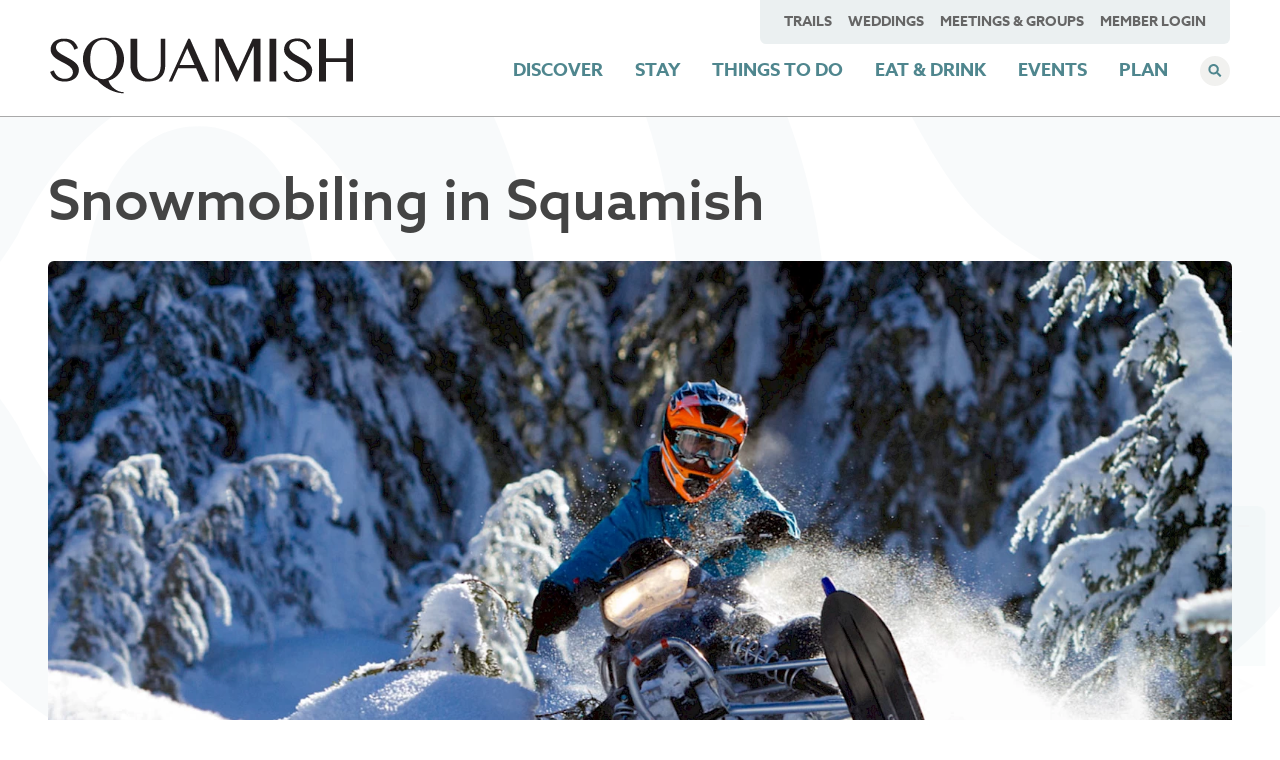

--- FILE ---
content_type: text/html; charset=utf-8
request_url: https://www.exploresquamish.com/things-to-do/activities-adventures/snowmobiling/
body_size: 9390
content:
<!DOCTYPE html><html lang=en><head><meta charset=utf-8><meta name=viewport content="width=device-width, initial-scale=1"><link rel=apple-touch-icon sizes=180x180 href=/favicons/apple-touch-icon.png><link rel=icon type=image/png sizes=32x32 href=/favicons/favicon-32x32.png><link rel=icon type=image/png sizes=16x16 href=/favicons/favicon-16x16.png><link rel=manifest href=/favicons/site.webmanifest><link rel=mask-icon href=/favicons/safari-pinned-tab.svg color=#4f868e><meta name=msapplication-TileColor content=#4f868e><meta name=theme-color content=#ffffff><style type=text/css>svg{width:1px;height:1px}</style><link rel=stylesheet href=https://use.typekit.net/inw8bef.css><link rel=stylesheet href=/site/assets/pwpc/pwpc-c3c51dd2148387f75d68717e9d6a5a8112f5ccc3.css><script>(function(w,d,s,l,i){w[l]=w[l]||[];w[l].push({'gtm.start':new Date().getTime(),event:'gtm.js'});var f=d.getElementsByTagName(s)[0],j=d.createElement(s),dl=l!='dataLayer'?'&l='+l:'';j.async=!0;j.src='https://www.googletagmanager.com/gtm.js?id='+i+dl;f.parentNode.insertBefore(j,f)})(window,document,'script','dataLayer','GTM-PMNFD73')</script><script src=/site/assets/pwpc/pwpc-52d8b4771be5995c32d7d2a6ac57ab9f651debe7.js defer></script><title>Snowmobiling in Squamish, BC | Tourism Squamish</title><meta name=description content="Squamish is full of scenic and powder-filled snowmobiling &amp; sled-assisted skiing for all abilities. From challenging routes to groomed trails, Squamish has it all."><link rel=canonical href=https://www.exploresquamish.com/things-to-do/activities-adventures/snowmobiling/><meta property=og:title content="Snowmobiling in Squamish, BC | Tourism Squamish"><meta property=og:description content="Squamish is full of scenic and powder-filled snowmobiling &amp; sled-assisted skiing for all abilities. From challenging routes to groomed trails, Squamish has it all."><meta property=og:type content=website><meta property=og:site_name content="Tourism Squamish"><meta property=og:url content=https://www.exploresquamish.com/things-to-do/activities-adventures/snowmobiling/><meta name=twitter:card content=summary><script type=application/ld+json>{"@context":"https://schema.org","@type":"BreadcrumbList","itemListElement":[{"@type":"ListItem","position":1,"name":"Things to Do","item":"https://www.exploresquamish.com/things-to-do/"},{"@type":"ListItem","position":2,"name":"Activities &amp; Adventures","item":"https://www.exploresquamish.com/things-to-do/activities-adventures/"},{"@type":"ListItem","position":3,"name":"Snowmobiling in Squamish","item":"https://www.exploresquamish.com/things-to-do/activities-adventures/snowmobiling/"}]}</script><style>.privacywire{background:#fff;bottom:-250%;box-shadow:0 -1px 3px rgba(0,0,0,.3);left:0;opacity:0;padding:1rem;position:fixed;right:0;transition:bottom .3s ease-in,opacity .3s ease;z-index:1}.show-banner .privacywire-banner,.show-message .privacywire-message,.show-options .privacywire-options{bottom:0;opacity:1}.privacywire-header{font-weight:700}.privacywire button[hidden],.privacywire-ask-consent-blueprint,[data-ask-consent-rendered="1"]{display:none}</style><script>var PrivacyWireSettings={"version":1,"dnt":"1","bots":"1","customFunction":"privacyWireCustomHandler","messageTimeout":1500,"consentByClass":"0","cookieGroups":{"necessary":"Essential","functional":"Functional","statistics":"Analytics","marketing":"Marketing","external_media":"External Media"}}</script><script type=module src=/site/modules/privacywire/js/PrivacyWire.js></script><script nomodule type=text/javascript src=/site/modules/privacywire/js/ie_polyfill.js></script><script nomodule type=text/javascript src=/site/modules/privacywire/js/PrivacyWire_legacy.js></script></head><body class="template--activity page-id--22306"><noscript><iframe src="https://www.googletagmanager.com/ns.html?id=GTM-PMNFD73" height=0 width=0 style=display:none;visibility:hidden></iframe></noscript><header id=header class=header><a href=#main class="skip-link u-hide-visual">Skip to Main Content</a><div class=header__container><div class=header__logo><a href=/ aria-label=Home><svg role=img><use xmlns:xlink="http://www.w3.org/1999/xlink" xlink:href="/site/themes/vwtheme/dist/img/ref.svg#logo-wordmark"></use></svg> </a></div><div class=header__links><div class=header__links--desktop><nav id=desktopNav class=nav-desktop__section><div class=quicklinks><ul class=quicklinks__list><li class=quicklinks__item><a href=/things-to-do/trails/ target=_self>Trails</a></li><li class=quicklinks__item><a href=https://meetinsquamish.com/your-event/weddings/ target=_blank>Weddings</a></li><li class=quicklinks__item><a href=https://meetinsquamish.com/ target=_blank>Meetings & Groups</a></li><li class=quicklinks__item><a href=/members/ target=_blank>Member Login</a></li></ul></div><div class=nav-desktop__primary><ul class=nav-desktop__primary-list><li class="nav-desktop__primary-item nav-desktop__primary-item--discover"><button type=button aria-haspopup=true aria-expanded=false aria-controls=nav-desktop__dropdown_0>Discover </button></li><li class="nav-desktop__primary-item nav-desktop__primary-item--stay"><button type=button aria-haspopup=true aria-expanded=false aria-controls=nav-desktop__dropdown_1>Stay </button></li><li class="nav-desktop__primary-item nav-desktop__primary-item--things"><button type=button aria-haspopup=true aria-expanded=false aria-controls=nav-desktop__dropdown_2>Things to Do </button></li><li class="nav-desktop__primary-item nav-desktop__primary-item--eat"><button type=button aria-haspopup=true aria-expanded=false aria-controls=nav-desktop__dropdown_3>Eat & Drink </button></li><li class="nav-desktop__primary-item nav-desktop__primary-item--events"><button type=button aria-haspopup=true aria-expanded=false aria-controls=nav-desktop__dropdown_4>Events </button></li><li class="nav-desktop__primary-item nav-desktop__primary-item--plan"><button type=button aria-haspopup=true aria-expanded=false aria-controls=nav-desktop__dropdown_5>Plan </button></li><li class="nav-desktop__primary-item nav-desktop__primary-item--search"><a href=/search/ aria-label=Search><svg role=img><use xmlns:xlink="http://www.w3.org/1999/xlink" xlink:href="/site/themes/vwtheme/dist/img/ref.svg#search"></use></svg> </a></li></ul></div></nav></div><div class=header__links--burger><button class="hamburger hamburger--x js-hamburger nav-mobile__toggle" type=button aria-label="Open Mobile Menu" aria-expanded=false><span class=hamburger-box> <span class=hamburger-inner></span> </span></button></div></div></div><div class=nav-desktop__panels><div id=nav-desktop__dropdown_0 class="nav-desktop__panel nav-desktop__panel--nav-0"><div class=nav-desktop__content><div class=nav-desktop__submenu__section><ul class=nav-desktop__submenu__list><li class=nav-desktop__submenu__item><a href=/discover/about-squamish/ class=nav-desktop__submenu__link>About Squamish</a></li><li class=nav-desktop__submenu__item><a href=/discover/when-to-visit/ class=nav-desktop__submenu__link>When to Visit</a></li><li class=nav-desktop__submenu__item><a href=/discover/trip-ideas-itineraries/ class=nav-desktop__submenu__link>Trip Ideas & Itineraries</a></li><li class=nav-desktop__submenu__item><a href=/news/ class=nav-desktop__submenu__link>News & Stories</a></li><li class=nav-desktop__submenu__item><a href=/page/tourism-in-squamish/ class=nav-desktop__submenu__link>Tourism in Squamish</a></li><li class=nav-desktop__submenu__item><a href=/discover/ class=nav-desktop__submenu__link>See All</a></li></ul></div><section class=nav-desktop__card__section><h2 class=u-hide-visual>Featured Link</h2><a class=card__link href=/squamish-umbrella-program/><div class="card__image-wrapper u-aspect-ratio"><img src=/site/assets/files/2569/screenshot_2025-06-16_at_11_08_22_am.500x374.webp class=card__image alt="" loading="lazy"></div><div class=card__heading>Where the Mountains Meet the Sea</div></a></section></div></div><div id=nav-desktop__dropdown_1 class="nav-desktop__panel nav-desktop__panel--nav-1"><div class=nav-desktop__content><div class=nav-desktop__submenu__section><ul class=nav-desktop__submenu__list><li class=nav-desktop__submenu__item><a href=/stay/hotels-resorts/ class=nav-desktop__submenu__link>Hotels & Resorts</a></li><li class=nav-desktop__submenu__item><a href=/stay/motels-inns-boutique-stays/ class=nav-desktop__submenu__link>Motels, Inns & Boutique Stays</a></li><li class=nav-desktop__submenu__item><a href=/stay/hostels/ class=nav-desktop__submenu__link>Hostels</a></li><li class=nav-desktop__submenu__item><a href=/stay/camping-rv-cabins/ class=nav-desktop__submenu__link>Camping, RV & Cabins</a></li><li class=nav-desktop__submenu__item><a href=/stay/vacation-rentals/ class=nav-desktop__submenu__link>Vacation Rentals</a></li><li class=nav-desktop__submenu__item><a href=/stay/ class=nav-desktop__submenu__link>See All</a></li></ul></div><section class=nav-desktop__card__section><h2 class=u-hide-visual>Featured Link</h2><a class=card__link href=/stay/><div class="card__image-wrapper u-aspect-ratio"><img src=/site/assets/files/2587/copy_of_copy_of_adventure_inn_in_winter.500x374.webp class=card__image alt="" loading="lazy"></div><div class=card__heading>Wonderful Winter Retreats</div></a></section></div></div><div id=nav-desktop__dropdown_2 class="nav-desktop__panel nav-desktop__panel--nav-2"><div class=nav-desktop__content><div class=nav-desktop__submenu__section><ul class=nav-desktop__submenu__list><li class=nav-desktop__submenu__item><a href=/things-to-do/activities-adventures/ class=nav-desktop__submenu__link>Activities & Adventures</a></li><li class=nav-desktop__submenu__item><a href=/things-to-do/health-wellness/ class=nav-desktop__submenu__link>Health & Wellness</a></li><li class=nav-desktop__submenu__item><a href=/things-to-do/areas-lakes-parks/ class=nav-desktop__submenu__link>Areas, Lakes & Parks</a></li><li class=nav-desktop__submenu__item><a href=/things-to-do/shopping/ class=nav-desktop__submenu__link>Shopping</a></li><li class=nav-desktop__submenu__item><a href=/things-to-do/trails/ class=nav-desktop__submenu__link>Trails</a></li><li class=nav-desktop__submenu__item><a href=/things-to-do/arts-culture-heritage/ class=nav-desktop__submenu__link>Arts, Culture & Heritage</a></li><li class=nav-desktop__submenu__item><a href=/the-squamish-store/ class=nav-desktop__submenu__link>The Squamish Store</a></li><li class=nav-desktop__submenu__item><a href=/things-to-do/ class=nav-desktop__submenu__link>See All</a></li></ul></div><section class=nav-desktop__card__section><h2 class=u-hide-visual>Featured Link</h2><a class=card__link href=/campaigns/find-your-element/><div class="card__image-wrapper u-aspect-ratio"><img src=/site/assets/files/2611/screenshot_2025-11-13_at_9_28_14_am.500x374.webp class=card__image alt="Squamish activities" loading=lazy></div><div class=card__heading>Find Your Element</div></a></section></div></div><div id=nav-desktop__dropdown_3 class="nav-desktop__panel nav-desktop__panel--nav-3"><div class=nav-desktop__content><div class=nav-desktop__submenu__section><ul class=nav-desktop__submenu__list><li class=nav-desktop__submenu__item><a href=/eat-drink/breweries-cideries/ class=nav-desktop__submenu__link>Breweries, Cideries & Distilleries</a></li><li class=nav-desktop__submenu__item><a href=/eat-drink/cafes-bakeries/ class=nav-desktop__submenu__link>Cafes & Bakeries</a></li><li class=nav-desktop__submenu__item><a href=/eat-drink/restaurants-pubs/ class=nav-desktop__submenu__link>Restaurants & Pubs</a></li><li class=nav-desktop__submenu__item><a href=/eat-drink/food-trucks/ class=nav-desktop__submenu__link>Food Trucks</a></li><li class=nav-desktop__submenu__item><a href=/eat-drink/ice-cream/ class=nav-desktop__submenu__link>Ice Cream</a></li><li class=nav-desktop__submenu__item><a href=/eat-drink/tasting-trails/ class=nav-desktop__submenu__link>Tasting Trails</a></li><li class=nav-desktop__submenu__item><a href=/eat-drink/ class=nav-desktop__submenu__link>See All</a></li></ul></div><section class=nav-desktop__card__section><h2 class=u-hide-visual>Featured Link</h2><a class=card__link href=/travel-deals-packages/squamish-dining-deals/><div class="card__image-wrapper u-aspect-ratio"><img src=/site/assets/files/2638/dsc7470.500x374.webp class=card__image alt="" loading="lazy"></div><div class=card__heading>Explore Dining Deals</div></a></section></div></div><div id=nav-desktop__dropdown_4 class="nav-desktop__panel nav-desktop__panel--nav-4"><div class=nav-desktop__content><div class=nav-desktop__submenu__section><ul class=nav-desktop__submenu__list><li class=nav-desktop__submenu__item><a href=/festivals-events/ class=nav-desktop__submenu__link>Festivals & Events</a></li><li class=nav-desktop__submenu__item><a href=/festivals-events/event-calendar/ class=nav-desktop__submenu__link>Event Calendar</a></li><li class=nav-desktop__submenu__item><a href=/festivals-events/submit-an-event/ class=nav-desktop__submenu__link>Submit an Event</a></li></ul></div><section class=nav-desktop__card__section><h2 class=u-hide-visual>Featured Link</h2><a class=card__link href=/festivals-events/><div class="card__image-wrapper u-aspect-ratio"><img src=/site/assets/files/2668/screenshot_2025-08-22_at_10_31_51_am.500x374.webp class=card__image alt="" loading="lazy"></div><div class=card__heading>What&#039;s On in Squamish</div></a></section></div></div><div id=nav-desktop__dropdown_5 class="nav-desktop__panel nav-desktop__panel--nav-5"><div class=nav-desktop__content><div class=nav-desktop__submenu__section><ul class=nav-desktop__submenu__list><li class=nav-desktop__submenu__item><a href=/plan/getting-here/ class=nav-desktop__submenu__link>Getting Here</a></li><li class=nav-desktop__submenu__item><a href=/plan/getting-around/ class=nav-desktop__submenu__link>Getting Around</a></li><li class=nav-desktop__submenu__item><a href=/discover/trip-ideas-itineraries/ class=nav-desktop__submenu__link>Trip Ideas & Itineraries</a></li><li class=nav-desktop__submenu__item><a href=/travel-deals-packages/ class=nav-desktop__submenu__link>Travel Deals & Packages</a></li><li class=nav-desktop__submenu__item><a href=/plan/travel-tips-resources/ class=nav-desktop__submenu__link>Travel Tips & Resources</a></li><li class=nav-desktop__submenu__item><a href=/plan/maps/ class=nav-desktop__submenu__link>Maps & Apps</a></li><li class=nav-desktop__submenu__item><a href=/plan/responsible-recreation/ class=nav-desktop__submenu__link>Responsible Recreation</a></li><li class=nav-desktop__submenu__item><a href=/plan/accessibility/ class=nav-desktop__submenu__link>Accessibility</a></li><li class=nav-desktop__submenu__item><a href=/plan/dog-friendly/ class=nav-desktop__submenu__link>Dog Friendly</a></li><li class=nav-desktop__submenu__item><a href=/plan/ class=nav-desktop__submenu__link>See All</a></li></ul></div><section class=nav-desktop__card__section><h2 class=u-hide-visual>Featured Link</h2><a class=card__link href=/campaigns/squamish-getaways/><div class="card__image-wrapper u-aspect-ratio"><img src=/site/assets/files/2695/screenshot_2025-06-23_at_2_16_23_pm.500x374.webp class=card__image alt="Downtown Squamish" loading=lazy></div><div class=card__heading>Getaway to Squamish</div></a></section></div></div></div></header><div class=nav-mobile__wrapper><div class=nav-mobile__header><button type=button class="hamburger hamburger--x js-hamburger nav-mobile__close" id=nav-mobile__close aria-controls=mobile-menu-close aria-expanded=true aria-label="Close Navigation"><span class=hamburger-box> <span class=hamburger-inner></span> </span></button></div><div class=nav-mobile__container><nav id=mobileNav class="nav-mobile__links accordions"><div class=nav-mobile__divider></div><section class=nav-mobile__primary><h2 class=nav-mobile__primary-item><button class="accordion__expander accordion__button" aria-controls=group_2562_0 aria-expanded=false type=button><span class=nav-mobile__primary-link>Discover</span> <span class=plus-minus-button> <span></span> <span></span> </span></button></h2><div id=group_2562_0 class=accordion__content aria-hidden=true style="display: none; height: 0;"><div class=nav-mobile__primary-nav><ul class=nav-mobile_submenu__list><li class=nav-mobile_submenu__item><a href=/discover/about-squamish/>About Squamish</a></li><li class=nav-mobile_submenu__item><a href=/discover/when-to-visit/>When to Visit</a></li><li class=nav-mobile_submenu__item><a href=/discover/trip-ideas-itineraries/>Trip Ideas & Itineraries</a></li><li class=nav-mobile_submenu__item><a href=/news/>News & Stories</a></li><li class=nav-mobile_submenu__item><a href=/page/tourism-in-squamish/>Tourism in Squamish</a></li><li class=nav-mobile_submenu__item><a href=/discover/>See All</a></li></ul></div></div></section><div class=nav-mobile__divider></div><section class=nav-mobile__primary><h2 class=nav-mobile__primary-item><button class="accordion__expander accordion__button" aria-controls=group_2563_1 aria-expanded=false type=button><span class=nav-mobile__primary-link>Stay</span> <span class=plus-minus-button> <span></span> <span></span> </span></button></h2><div id=group_2563_1 class=accordion__content aria-hidden=true style="display: none; height: 0;"><div class=nav-mobile__primary-nav><ul class=nav-mobile_submenu__list><li class=nav-mobile_submenu__item><a href=/stay/hotels-resorts/>Hotels & Resorts</a></li><li class=nav-mobile_submenu__item><a href=/stay/motels-inns-boutique-stays/>Motels, Inns & Boutique Stays</a></li><li class=nav-mobile_submenu__item><a href=/stay/hostels/>Hostels</a></li><li class=nav-mobile_submenu__item><a href=/stay/camping-rv-cabins/>Camping, RV & Cabins</a></li><li class=nav-mobile_submenu__item><a href=/stay/vacation-rentals/>Vacation Rentals</a></li><li class=nav-mobile_submenu__item><a href=/stay/>See All</a></li></ul></div></div></section><div class=nav-mobile__divider></div><section class=nav-mobile__primary><h2 class=nav-mobile__primary-item><button class="accordion__expander accordion__button" aria-controls=group_2564_2 aria-expanded=false type=button><span class=nav-mobile__primary-link>Things to Do</span> <span class=plus-minus-button> <span></span> <span></span> </span></button></h2><div id=group_2564_2 class=accordion__content aria-hidden=true style="display: none; height: 0;"><div class=nav-mobile__primary-nav><ul class=nav-mobile_submenu__list><li class=nav-mobile_submenu__item><a href=/things-to-do/activities-adventures/>Activities & Adventures</a></li><li class=nav-mobile_submenu__item><a href=/things-to-do/health-wellness/>Health & Wellness</a></li><li class=nav-mobile_submenu__item><a href=/things-to-do/areas-lakes-parks/>Areas, Lakes & Parks</a></li><li class=nav-mobile_submenu__item><a href=/things-to-do/shopping/>Shopping</a></li><li class=nav-mobile_submenu__item><a href=/things-to-do/trails/>Trails</a></li><li class=nav-mobile_submenu__item><a href=/things-to-do/arts-culture-heritage/>Arts, Culture & Heritage</a></li><li class=nav-mobile_submenu__item><a href=/the-squamish-store/>The Squamish Store</a></li><li class=nav-mobile_submenu__item><a href=/things-to-do/>See All</a></li></ul></div></div></section><div class=nav-mobile__divider></div><section class=nav-mobile__primary><h2 class=nav-mobile__primary-item><button class="accordion__expander accordion__button" aria-controls=group_2565_3 aria-expanded=false type=button><span class=nav-mobile__primary-link>Eat & Drink</span> <span class=plus-minus-button> <span></span> <span></span> </span></button></h2><div id=group_2565_3 class=accordion__content aria-hidden=true style="display: none; height: 0;"><div class=nav-mobile__primary-nav><ul class=nav-mobile_submenu__list><li class=nav-mobile_submenu__item><a href=/eat-drink/breweries-cideries/>Breweries, Cideries & Distilleries</a></li><li class=nav-mobile_submenu__item><a href=/eat-drink/cafes-bakeries/>Cafes & Bakeries</a></li><li class=nav-mobile_submenu__item><a href=/eat-drink/restaurants-pubs/>Restaurants & Pubs</a></li><li class=nav-mobile_submenu__item><a href=/eat-drink/food-trucks/>Food Trucks</a></li><li class=nav-mobile_submenu__item><a href=/eat-drink/ice-cream/>Ice Cream</a></li><li class=nav-mobile_submenu__item><a href=/eat-drink/tasting-trails/>Tasting Trails</a></li><li class=nav-mobile_submenu__item><a href=/eat-drink/>See All</a></li></ul></div></div></section><div class=nav-mobile__divider></div><section class=nav-mobile__primary><h2 class=nav-mobile__primary-item><button class="accordion__expander accordion__button" aria-controls=group_2566_4 aria-expanded=false type=button><span class=nav-mobile__primary-link>Events</span> <span class=plus-minus-button> <span></span> <span></span> </span></button></h2><div id=group_2566_4 class=accordion__content aria-hidden=true style="display: none; height: 0;"><div class=nav-mobile__primary-nav><ul class=nav-mobile_submenu__list><li class=nav-mobile_submenu__item><a href=/festivals-events/>Festivals & Events</a></li><li class=nav-mobile_submenu__item><a href=/festivals-events/event-calendar/>Event Calendar</a></li><li class=nav-mobile_submenu__item><a href=/festivals-events/submit-an-event/>Submit an Event</a></li></ul></div></div></section><div class=nav-mobile__divider></div><section class=nav-mobile__primary><h2 class=nav-mobile__primary-item><button class="accordion__expander accordion__button" aria-controls=group_2567_5 aria-expanded=false type=button><span class=nav-mobile__primary-link>Plan</span> <span class=plus-minus-button> <span></span> <span></span> </span></button></h2><div id=group_2567_5 class=accordion__content aria-hidden=true style="display: none; height: 0;"><div class=nav-mobile__primary-nav><ul class=nav-mobile_submenu__list><li class=nav-mobile_submenu__item><a href=/plan/getting-here/>Getting Here</a></li><li class=nav-mobile_submenu__item><a href=/plan/getting-around/>Getting Around</a></li><li class=nav-mobile_submenu__item><a href=/discover/trip-ideas-itineraries/>Trip Ideas & Itineraries</a></li><li class=nav-mobile_submenu__item><a href=/travel-deals-packages/>Travel Deals & Packages</a></li><li class=nav-mobile_submenu__item><a href=/plan/travel-tips-resources/>Travel Tips & Resources</a></li><li class=nav-mobile_submenu__item><a href=/plan/maps/>Maps & Apps</a></li><li class=nav-mobile_submenu__item><a href=/plan/responsible-recreation/>Responsible Recreation</a></li><li class=nav-mobile_submenu__item><a href=/plan/accessibility/>Accessibility</a></li><li class=nav-mobile_submenu__item><a href=/plan/dog-friendly/>Dog Friendly</a></li><li class=nav-mobile_submenu__item><a href=/plan/>See All</a></li></ul></div></div></section><div class=nav-mobile__divider></div><a href=/search/ class=nav-mobile__primary-item--search aria-label=Search><svg role=img><use xmlns:xlink="http://www.w3.org/1999/xlink" xlink:href="/site/themes/vwtheme/dist/img/ref.svg#search"></use></svg> </a></nav><div class=quicklinks-mobile><ul class=quicklinks-mobile__list><li class=quicklinks__item><a href=/things-to-do/trails/>Trails</a></li><li class=quicklinks__item><a href=https://meetinsquamish.com/your-event/weddings/>Weddings</a></li><li class=quicklinks__item><a href=https://meetinsquamish.com/>Meetings & Groups</a></li><li class=quicklinks__item><a href=/members/ target=_blank>Member Login</a></li></ul></div></div></div><main id=main class=main><div class=l-wrapper__background><div class=l-wrapper><h1 class=hdr-one>Snowmobiling in Squamish</h1><div class=hero-slideshow__section><div class="hero-slideshow hero-slideshow__no-dots "><div class=hero-slideshow__item><picture> <source media='(min-width: 37.5em)' srcset='/site/assets/files/27298/snowmobiling-2224x800.2400x1148.webp 1673w,/site/assets/files/27298/snowmobiling-2224x800.1920x918.webp 1674w,/site/assets/files/27298/snowmobiling-2224x800.1600x765.webp 1600w,/site/assets/files/27298/snowmobiling-2224x800.1200x574.webp 1200w,/site/assets/files/27298/snowmobiling-2224x800.800x382.webp 800w,/site/assets/files/27298/snowmobiling-2224x800.600x287.webp 600w'> <source srcset='/site/assets/files/27298/snowmobiling-2224x800.1200x774.webp 1200w,/site/assets/files/27298/snowmobiling-2224x800.800x516.webp 800w,/site/assets/files/27298/snowmobiling-2224x800.600x387.webp 600w,/site/assets/files/27298/snowmobiling-2224x800.480x309.webp 480w'> <img src=/site/assets/files/27298/snowmobiling-2224x800.2400x1148.webp alt='' loading='eager'> </picture></div></div><div class="hero-slideshow-nav hero-slideshow__no-nav u-hide--to-767"><div class=hero-slideshow__item><picture> <source srcset='/site/assets/files/27298/snowmobiling-2224x800.104x59.webp 104w,/site/assets/files/27298/snowmobiling-2224x800.69x39.webp 69w,/site/assets/files/27298/snowmobiling-2224x800.52x29.webp 52w,/site/assets/files/27298/snowmobiling-2224x800.41x23.webp 41w,/site/assets/files/27298/snowmobiling-2224x800.34x19.webp 34w,/site/assets/files/27298/snowmobiling-2224x800.26x14.webp 26w'> <img src=/site/assets/files/27298/snowmobiling-2224x800.104x59.webp alt='' loading='eager'> </picture></div></div></div><div class=l-layout__grid-narrow-sidebar><section class=l-layout__narrow-sidebar--main><h2 class=hdr-32>The snow-covered backcountry terrain surrounding Squamish is primed for adventure.</h2><div class=text-editor><p style=line-height:1.38;>One of the best local spots for a wide variety of sled skiing and sled-assisted ski touring is Brohm Ridge with challenging creek and treed routes, endless powder and plenty of groomed trails.</p><p style=line-height:1.38;>Other favourite snowmobiling spots include Tricouni Ridge and Brandywine which you’ll find a little further north toward Whistler. Both are known hotspots for amateur and pro snowmobilers alike and are regularly featured in skiing, sledding and snowboarding media.</p></div><section class=accordion-panel__section><div class="l-wrapper l-layout__grid-center-wide"><div class=l-layout__center-wide><div class=accordions><h2 class=hdr-two>Useful information</h2><section class=accordion><h3 class=accordion__heading><button class="accordion__expander accordion__button type-card-title" aria-controls=group_22803_0 aria-expanded=false type=button>Gear <span class=accordion__plus-minus></span></button></h3><div id=group_22803_0 class=accordion__content aria-hidden=true style="display: none; height: 0;"><div class="accordion__content-text text-editor"><p>For those venturing into the backcountry, users must be equipped with a beacon, probe, shovel and map and know how to use them. On weekends, reservations are recommended to secure gear rentals in advance</p></div></div></section><section class=accordion><h3 class=accordion__heading><button class="accordion__expander accordion__button type-card-title" aria-controls=group_22803_1 aria-expanded=false type=button>Conditions <span class=accordion__plus-minus></span></button></h3><div id=group_22803_1 class=accordion__content aria-hidden=true style="display: none; height: 0;"><div class="accordion__content-text text-editor"><p>Essential winter survival skills for outdoor enthusiasts include the ability to recognize and avoid avalanche terrain and effectively rescue a group member buried by an avalanche. Check out <a href=https://www.adventuresmart.ca/ rel="nofollow noreferrer noopener" target=_blank>BC Adventure Smart</a> to read about winter trip planning safety. Avalanche conditions are updated daily on <a href=http://avalanche.ca rel="nofollow noreferrer noopener" target=_blank>Avalanche Canada's website</a>  </p></div></div></section></div></div></div></section><div class="text-block__section text-editor" role=contentinfo><div class="l-wrapper l-layout__grid-center-wide"><div class=l-layout__center-wide><h2 class=hdr-two>Play it safe</h2><p>Remember that when venturing into remote areas a small injury can turn into an epic rescue. There is wildlife and inherent risk so please be mindful of your surroundings. Bring extra food, water and clothing as weather and conditions in the mountains can change instantly. Finally, pack out what you pack in to help keep our area clean.</p></div></div></div></section><section class=l-layout__narrow-sidebar--sidebar><div class=info-text__section><div class=info-title><h2 class="type-sidebar-title info-title__heading info-title__heading--long">When</h2></div><div class=text-editor>Winter </div></div><div class=info-text__section><div class="info-title info-title--icon"><h2 class="type-sidebar-title info-title__heading info-title__heading--short">Know Before You Go </h2><svg role=img class="icon icon--note-pad"><use xmlns:xlink="http://www.w3.org/1999/xlink" xlink:href="/site/themes/vwtheme/dist/img/ref.svg#note-pad"></use></svg></div><div class=text-editor><p>Be sure to check the <a href=https://bcparks.ca/ rel="nofollow noreferrer noopener" target=_blank>BC Parks</a> website for the latest seasonal, trail and park updates.</p></div></div><div class=info-links__section><ul class=info-links__list><li class=info-links__item><a href=/plan/responsible-recreation/ class=info-links__link target=1>
Responsible Recreation </a></li><li class=info-links__item><a href=https://www.avalanche.ca/en/map class=info-links__link target=1>
Avalanche Conditions </a></li><li class=info-links__item><a href=https://btsc.ca/ class=info-links__link target=1>
Blacktusk Snowmobile Club </a></li><li class=info-links__item><a href=https://www.adventuresmart.ca/snowmobile/ class=info-links__link target=1>
Adventure Smart </a></li></ul></div><div class=cta-promo-block__section><section class=cta-promo-block><a class=cta__link target=_self href=/things-to-do/areas-lakes-parks/><div class="cta__image u-aspect-ratio"><picture> <source srcset='/site/assets/files/25221/view_of_garibaldi.720x720.webp 720w,/site/assets/files/25221/view_of_garibaldi.480x480.webp 480w,/site/assets/files/25221/view_of_garibaldi.360x360.webp 360w,/site/assets/files/25221/view_of_garibaldi.288x288.webp 288w,/site/assets/files/25221/view_of_garibaldi.240x240.webp 240w,/site/assets/files/25221/view_of_garibaldi.180x180.webp 180w' sizes="(max-width: 37.5em) 100vw, 25vw"> <img src=/site/assets/files/25221/view_of_garibaldi.720x720.webp alt='View of Garibaldi from the Squamish Estuary' loading=lazy> </picture></div><h2 class=cta-promo-block__heading>Areas, Lakes &amp; Parks </h2></a></section></div></section></div></div></div><section class=info-slider__section><div class=info-slider__grid><div class=info-slider__text><h2 class=hdr-44-alt>Hear the call of the wild, beckoning you. </h2><div class="type-26 info-slider__summary"><p>Whether you are looking to push limits, enjoy a fun day out or just appreciate the views, you will not lack inspiration.</p></div></div><div class=info-slider__slider><div class="info-slider info-slider__no-arrows"><div class=info-slider__item><div class=card-slider><a class=card-slider__link href=/news/x-eateries-you-will-apres-eciate-this-winter-season/><div class="card-slider__image card__aspect-ratio--portrait"><img src=/site/assets/files/15171/cr_little_chefs_bistro_2.348x522.webp alt="15 Eateries You Will Aprés-eciate this Winter Season" loading=lazy></div><h3 class="type-card-title card-slider__heading">Eateries You Will Après-eciate this Winter Season </h3></a></div></div><div class=info-slider__item><div class=card-slider><a class=card-slider__link href=/news/tips-for-safety-and-survival-in-the-backcountry/><div class="card-slider__image card__aspect-ratio--portrait"><img src=/site/assets/files/15635/msa_adventures-instagram-3167-ig-17999772314352941.348x522.webp alt="" loading="lazy"></div><h3 class="type-card-title card-slider__heading">Tips for Safety and Survival in the Backcountry </h3></a></div></div><div class=info-slider__item><div class=card-slider><a class=card-slider__link href=/news/ski-surrounded-by-sea-to-sky-views-in-squamish/><div class="card-slider__image card__aspect-ratio--portrait"><img src=/site/assets/files/15163/bridge_20ski_20tour_20walking_20-_20keegan_20pearson_20photography_20-_20copy.348x522.webp alt="" loading="lazy"></div><h3 class="type-card-title card-slider__heading">Ski Surrounded by Sea to Sky Views in Squamish </h3></a></div></div></div></div></div></section><div class="cta-panel__section cta-panel__two-up l-wrapper"><section class=cta><a class=cta__link target=_self href=/things-to-do/activities-adventures/><div class="cta__image u-aspect-ratio"><picture> <source media='(min-width: 37.5em)' srcset='/site/assets/files/2442/firstpeak_cchristie.1000x545.webp 1000w,/site/assets/files/2442/firstpeak_cchristie.800x436.webp 800w,/site/assets/files/2442/firstpeak_cchristie.666x363.webp 666w,/site/assets/files/2442/firstpeak_cchristie.500x272.webp 500w,/site/assets/files/2442/firstpeak_cchristie.333x181.webp 333w,/site/assets/files/2442/firstpeak_cchristie.250x136.webp 250w'> <source srcset='/site/assets/files/2442/firstpeak_cchristie.1200x1200.webp 1067w,/site/assets/files/2442/firstpeak_cchristie.800x800.webp 800w,/site/assets/files/2442/firstpeak_cchristie.600x600.webp 600w,/site/assets/files/2442/firstpeak_cchristie.480x480.webp 480w'> <img src=/site/assets/files/2442/firstpeak_cchristie.1000x545.webp alt='Couple enjoying the view after snowy hike' loading=lazy> </picture></div><div class=cta__content><h2 class="hdr-44-alt cta__heading">Activities & Adventures </h2><div class=cta__text><p>From epic rides to spectacular viewpoints, explore in every season.</p></div></div></a></section><section class=cta><a class=cta__link target=_self href=/things-to-do/trails/><div class="cta__image u-aspect-ratio"><picture> <source media='(min-width: 37.5em)' srcset='/site/assets/files/2443/180607_sorca_6071263_svjqjtcj9rjzxdizdrgylcr18q0ablzbh_rgb_l.1000x545.webp 1000w,/site/assets/files/2443/180607_sorca_6071263_svjqjtcj9rjzxdizdrgylcr18q0ablzbh_rgb_l.800x436.webp 800w,/site/assets/files/2443/180607_sorca_6071263_svjqjtcj9rjzxdizdrgylcr18q0ablzbh_rgb_l.666x363.webp 666w,/site/assets/files/2443/180607_sorca_6071263_svjqjtcj9rjzxdizdrgylcr18q0ablzbh_rgb_l.500x272.webp 500w,/site/assets/files/2443/180607_sorca_6071263_svjqjtcj9rjzxdizdrgylcr18q0ablzbh_rgb_l.333x181.webp 333w,/site/assets/files/2443/180607_sorca_6071263_svjqjtcj9rjzxdizdrgylcr18q0ablzbh_rgb_l.250x136.webp 250w'> <source srcset='/site/assets/files/2443/180607_sorca_6071263_svjqjtcj9rjzxdizdrgylcr18q0ablzbh_rgb_l.1200x1200.webp 1200w,/site/assets/files/2443/180607_sorca_6071263_svjqjtcj9rjzxdizdrgylcr18q0ablzbh_rgb_l.800x800.webp 800w,/site/assets/files/2443/180607_sorca_6071263_svjqjtcj9rjzxdizdrgylcr18q0ablzbh_rgb_l.600x600.webp 600w,/site/assets/files/2443/180607_sorca_6071263_svjqjtcj9rjzxdizdrgylcr18q0ablzbh_rgb_l.480x480.webp 480w'> <img src=/site/assets/files/2443/180607_sorca_6071263_svjqjtcj9rjzxdizdrgylcr18q0ablzbh_rgb_l.1000x545.webp alt='Father and son biking Squamish&apos;s trails' loading=lazy> </picture></div><div class=cta__content><h2 class="hdr-44-alt cta__heading">Trails </h2><div class=cta__text><p>Run, pedal or hike through awe-inspiring terrain. </p></div></div></a></section></div></main><footer class=footer><div class=footer-container><div class=footer-main><nav class="footer-nav accordions" aria-label="Footer navigation"><section class="footer-nav__section footer-nav__section--one"><h2 class=hdr-footer-title><span class=footer-nav__heading__text>Visit</span> <button class="accordion__button footer-nav__button" aria-controls=footer-accordion-visit aria-expanded=false type=button>Visit
<svg role=img class="icon icon--chevron"><use xmlns:xlink="http://www.w3.org/1999/xlink" xlink:href="/site/themes/vwtheme/dist/img/ref.svg#chevron"></use></svg></button></h2><ul id=footer-accordion-visit class=footer-nav__list style="display: none; height: 0;"><li class=footer-nav__item><a href=/discover/ class=footer-nav__link>
Discover </a></li><li class=footer-nav__item><a href=/stay/ class=footer-nav__link>
Stay </a></li><li class=footer-nav__item><a href=/things-to-do/ class=footer-nav__link>
Things to Do </a></li><li class=footer-nav__item><a href=/eat-drink/ class=footer-nav__link>
Eat &amp; Drink </a></li><li class=footer-nav__item><a href=/plan/ class=footer-nav__link>
Plan </a></li><li class=footer-nav__item><a href=/the-squamish-store/ class=footer-nav__link>
The Squamish Store </a></li><li class=footer-nav__item><a href=/page/membership/ class=footer-nav__link>
Membership </a></li><li class=footer-nav__item><a href=/page/media/ class=footer-nav__link>
Media </a></li><li class=footer-nav__item><a href=https://meetinsquamish.com/your-event/weddings/ class=footer-nav__link target=_blank rel=noopener>
Weddings </a></li><li class=footer-nav__item><a href=https://meetinsquamish.com/ class=footer-nav__link target=_blank rel=noopener>
Meetings & Groups </a></li></ul></section><hr class=footer-nav__divider><section class="footer-nav__section footer-nav__section--two"><h2 class=hdr-footer-title><span class=footer-nav__heading__text>About</span> <button class="accordion__button footer-nav__button" aria-controls=footer-accordion-about aria-expanded=false type=button>About
<svg role=img class="icon icon--chevron"><use xmlns:xlink="http://www.w3.org/1999/xlink" xlink:href="/site/themes/vwtheme/dist/img/ref.svg#chevron"></use></svg></button></h2><ul id=footer-accordion-about class=footer-nav__list style="display: none; height: 0;"><li class=footer-nav__item><a href=/discover/about-squamish/ class=footer-nav__link>
About Squamish </a></li><li class=footer-nav__item><a href=/page/about-tourism-squamish/ class=footer-nav__link>
About Tourism Squamish </a></li><li class=footer-nav__item><a href=/page/tourism-in-squamish/ class=footer-nav__link>
Tourism in Squamish </a></li><li class=footer-nav__item><a href=/contact-us/ class=footer-nav__link>
Contact Us </a></li><li class=footer-nav__item><a href=/plan/weather-cams/ class=footer-nav__link>
Weather &amp; Cams </a></li><li class=footer-nav__item><a href=/business/ class=footer-nav__link>
Business Directory </a></li></ul></section></nav><a href=https://meetinsquamish.com/ class=footer-cta target=_blank rel=noopener><h2 class=hdr-28-alt>Meet in Squamish?</h2><p>We can provide meeting space tailored to your needs</p></a><section class=footer-social><h2 class="footer-social__heading hdr-28-alt">Find Us Online:</h2><ul class=social-list><li class=social-list__item><a href=https://www.instagram.com/tourismsquamish/ class=social-list__link target=_blank rel=noopener><svg role=img class="icon icon--insta"><use xmlns:xlink="http://www.w3.org/1999/xlink" xlink:href="/site/themes/vwtheme/dist/img/ref.svg#instagram"></use></svg> <span class=u-hide-visual>Instagram. Opens in a new window/tab.</span> </a></li><li class=social-list__item><a href=https://www.facebook.com/TourismSquamish/ class=social-list__link target=_blank rel=noopener><svg role=img class="icon icon--fb"><use xmlns:xlink="http://www.w3.org/1999/xlink" xlink:href="/site/themes/vwtheme/dist/img/ref.svg#facebook"></use></svg> <span class=u-hide-visual>Facebook. Opens in a new window/tab.</span> </a></li><li class=social-list__item><a href=https://www.twitter.com/TourismSquamish/ class=social-list__link target=_blank rel=noopener><svg role=img class="icon icon--twitter"><use xmlns:xlink="http://www.w3.org/1999/xlink" xlink:href="/site/themes/vwtheme/dist/img/ref.svg#twitter"></use></svg> <span class=u-hide-visual>Twitter. Opens in a new window/tab.</span> </a></li><li class=social-list__item><a href=https://www.youtube.com/user/SpiritOfSquamish/ class=social-list__link target=_blank rel=noopener><svg role=img class="icon icon--youtube"><use xmlns:xlink="http://www.w3.org/1999/xlink" xlink:href="/site/themes/vwtheme/dist/img/ref.svg#youtube"></use></svg> <span class=u-hide-visual>YouTube. Opens in a new window/tab.</span> </a></li></ul></section></div><div class=footer-newsletter><section class=newsletter><h2 class=hdr-footer-title>Newsletter Sign Up</h2><div class=newsletter__summary><p>Join our community and get the latest news, special offers and trip ideas right to your inbox!</p></div><form class=newsletter__form action=https://tekpro.createsend.com/t/r/s/iuatli/ method=post id=subForm><input type=text name=cm-iuatli-iuatli id=fieldEmail class=form-text placeholder="Your email address" class=newsletter-subscribe__email /> <input type=text name=cm-name id=fieldName class=form-text placeholder=Name> <input type=hidden value="Web Leads" name=""><button class=newsletter-submit type=submit>Sign me up</button></form></section></div><div class=footer-about><svg role=img><use xmlns:xlink="http://www.w3.org/1999/xlink" xlink:href="/site/themes/vwtheme/dist/img/ref.svg#logo-full"></use></svg><p>Tourism Squamish humbly acknowledges and honours the traditional territory of the Squamish Nation, Sḵwx̱wú7mesh Úxwumixw. To learn more about the Squamish Nation, please see the <a href=https://www.squamish.net/>Squamish Nation website</a>. To learn about indigenous territories in BC, see the <a href=https://maps.fpcc.ca/splashscreen>First Peoples’ Language Map</a>.</p><ul class=footer-about__list><li class=footer-about__item><a href=/page/terms-conditions/ class=footer-about__link>Terms of Use</a></li><li class=footer-about__item><a href=/page/privacy-policy/ class=footer-about__link>Privacy Policy</a></li><li class=footer-about__item><button type=button class="footer-about__link js-privacy-wire-notice-toggle">Manage Your Cookies</button></li></ul><small class=footer-about__legal>
All rights reserved. Tourism Squamish © 2026 </small></div></div></footer><div class=privacywire-wrapper id=privacywire-wrapper><div class=privacywire-page-wrapper><div class="privacywire privacywire-banner"><div class=privacywire-header>We value your privacy</div><div class=privacywire-body><div class=privacywire-text>We use cookies to enhance your browsing experience, serve personalized ads or content, and analyze our traffic. By clicking "Allow Cookies", you consent to our use of cookies. For additional details view our <a href=/page/privacy-policy/>Privacy Policy</a>.</div><div class=privacywire-buttons><button class=allow-all>Allow Cookies</button><button class=allow-necessary>Decline All</button><button class=choose>Manage Cookies</button></div></div></div><div class="privacywire privacywire-options"><div class=privacywire-header>Cookie preferences</div><div class=privacywire-body><div class=privacywire-text><div class=privacywire-vw-custom><p>You can control how your data is used on our website. Learn more below about the cookies we use by reviewing our <a href=/page/privacy-policy/>Privacy Policy</a>.</p></div></div><div class=privacywire-text><ul><li ><label for=necessary><input class=required type=checkbox name=necessary id=necessary value=1 checked disabled> <strong>Essential</strong> <span class=privacywire-label-text>These cookies are required for the website to run and cannot be switched off. Such cookies are only set in response to actions made by you such as language, currency, login session, privacy preferences. You can set your browser to block these cookies but this might affect the way our site is working.</span> </label></li><li ><label for=functional><input class=optional type=checkbox name=functional id=functional value=0> <strong>Functional</strong> <span class=privacywire-label-text>These cookies enable our website to offer additional functions and personal settings. They can be set by us or by third-party service providers that we have placed on our pages. If you do not allow these cookies, these or some of these services may not work properly.</span> </label></li><li ><label for=statistics><input class=optional type=checkbox name=statistics id=statistics value=0> <strong>Analytics</strong> <span class=privacywire-label-text>These cookies allow us to measure visitor traffic and see traffic sources by collecting information in data sets. They also help us learn what are the most popular products and activities on our store.</span> </label></li><li ><label for=marketing><input class=optional type=checkbox name=marketing id=marketing value=0> <strong>Marketing</strong> <span class=privacywire-label-text>These cookies are usually set by our marketing and advertising partners. They may be used by them to build a profile of your interest and show you relevant ads. If you do not allow these cookies you will not experience targeted ads for your interests.</span> </label></li><li hidden><label for=external_media><input class=optional type=checkbox name=external_media id=external_media value=0> <strong>External Media</strong> </label></li></ul></div><div class=privacywire-buttons><button class=toggle>Accept / Decline All</button><button class=save>Save Preferences</button><button class=allow-all hidden>Allow Cookies</button></div></div></div><div class="privacywire privacywire-message"><div class=privacywire-body>Your cookie preferences have been saved.</div></div></div></div><div hidden class=privacywire-ask-consent-blueprint id=privacywire-ask-consent-blueprint><div class=privacywire-consent-message>To load this element, it is required to consent to the following cookie category: {category}.</div><button class=privacywire-consent-button data-consent-category={categoryname}>Load {category} cookies</button></div></body></html>

--- FILE ---
content_type: text/css
request_url: https://www.exploresquamish.com/site/assets/pwpc/pwpc-c3c51dd2148387f75d68717e9d6a5a8112f5ccc3.css
body_size: 33925
content:
.flickity-enabled{position:relative}.flickity-enabled:focus{outline:none}.flickity-viewport{height:100%;overflow:hidden;position:relative}.flickity-slider{height:100%;position:absolute;width:100%}.flickity-enabled.is-draggable{-webkit-tap-highlight-color:transparent;-webkit-user-select:none;-moz-user-select:none;-ms-user-select:none;user-select:none}.flickity-enabled.is-draggable .flickity-viewport{cursor:move;cursor:-webkit-grab;cursor:grab}.flickity-enabled.is-draggable .flickity-viewport.is-pointer-down{cursor:-webkit-grabbing;cursor:grabbing}.flickity-button{background:hsla(0,0%,100%,.75);border:none;color:#333;position:absolute}.flickity-button:hover{background:#fff;cursor:pointer}.flickity-button:focus{-webkit-box-shadow:0 0 0 5px #19f;box-shadow:0 0 0 5px #19f;outline:none}.flickity-button:active{opacity:.6}.flickity-button:disabled{cursor:auto;opacity:.3;pointer-events:none}.flickity-button-icon{fill:currentColor}.flickity-prev-next-button{border-radius:50%;height:44px;top:50%;-webkit-transform:translateY(-50%);transform:translateY(-50%);width:44px}.flickity-prev-next-button.previous{left:10px}.flickity-prev-next-button.next{right:10px}.flickity-rtl .flickity-prev-next-button.previous{left:auto;right:10px}.flickity-rtl .flickity-prev-next-button.next{left:10px;right:auto}.flickity-prev-next-button .flickity-button-icon{height:60%;left:20%;position:absolute;top:20%;width:60%}.flickity-page-dots{bottom:-25px;line-height:1;list-style:none;margin:0;padding:0;position:absolute;text-align:center;width:100%}.flickity-rtl .flickity-page-dots{direction:rtl}.flickity-page-dots .dot{background:#333;border-radius:50%;cursor:pointer;display:inline-block;height:10px;margin:0 8px;opacity:.25;width:10px}.flickity-page-dots .dot.is-selected{opacity:1}.flickity-enabled.is-fade .flickity-slider>*{pointer-events:none;z-index:0}.flickity-enabled.is-fade .flickity-slider>.is-selected{pointer-events:auto;z-index:1}@-webkit-keyframes opacity-fade-in{0%{opacity:0}to{opacity:1}}@keyframes opacity-fade-in{0%{opacity:0}to{opacity:1}}@-webkit-keyframes opacity-fade-out{0%{opacity:1}to{opacity:0}}@keyframes opacity-fade-out{0%{opacity:1}to{opacity:0}}blockquote,body,dd,dl,dt,fieldset,figure,h1,h2,h3,h4,h5,h6,hr,html,iframe,legend,li,ol,p,pre,textarea,ul{margin:0;padding:0}body{-ms-scroll-chaining:none;overscroll-behavior:none}h1,h2,h3,h4,h5,h6{font-size:100%;font-weight:400}ul{list-style:none}button,input,select,textarea{font-family:inherit;font-size:100%;margin:0;padding:0}button,select{text-transform:none}html{-webkit-box-sizing:border-box;box-sizing:border-box;scroll-behavior:smooth}*,:after,:before{-webkit-box-sizing:inherit;box-sizing:inherit}img,video{display:block;height:auto;max-width:100%}iframe{border:0}table{border-collapse:collapse;border-spacing:0}td,th{padding:0}td:not([align]),th:not([align]){text-align:left}body{-webkit-font-smoothing:antialiased;-moz-osx-font-smoothing:grayscale;text-rendering:optimizelegibility;background-color:#fff;color:#444;font-size:1.125rem;font-size:clamp(1.125rem,1.0664794007rem + .1872659176vw,1.25rem);font-weight:400;overflow-x:hidden}body,h1,h2,h3,h4,h5,h6{font-family:azo-sans-web,sans-serif}img{display:block;height:auto;width:100%}a{color:#444;text-decoration:none;-webkit-transition:all .15s ease;transition:all .15s ease}fieldset{border:none}p{margin-bottom:1em}figcaption p{margin-bottom:0}* :focus{outline:0}dfn,em,i{font-style:italic}strong{font-weight:700}q{quotes:"“" "”" "‘" "’"}abbr{border-bottom:1px dotted}code,kbd,pre,samp{font-family:courier,monospace}sub,sup{line-height:0;position:relative;vertical-align:baseline}sup{top:-.5em}sub{bottom:-.25em}pre{white-space:pre-wrap}address{font-style:normal}hr{background-color:#24ce7b;height:1px;margin:1.25rem 0;width:100%}[type=button],[type=reset],[type=submit],button{-webkit-appearance:none;-moz-appearance:none;appearance:none;background:none;border:none;cursor:pointer}button[disabled],html input[disabled]{cursor:default}svg{fill:currentcolor}.invisible,.u-hide-visual{clip:rect(0,0,0,0);border:0;-webkit-clip-path:inset(50%);clip-path:inset(50%);height:1px;overflow:hidden;padding:0;position:absolute;white-space:nowrap;width:1px}.u-video-wrapper{height:0;margin-bottom:2.125rem;margin-top:2.125em;padding-bottom:56.25%;position:relative}.u-video-wrapper iframe{height:100%;left:0;position:absolute;top:0;width:100%}.u-not-responsive img{width:auto}.u-stop-scroll-chaining{-ms-scroll-chaining:none;overscroll-behavior:contain}.u-align-center{text-align:center}@media(max-width:47.9375em){.u-hide--to-767{display:none}}@media(min-width:48em){.u-hide--768-up{display:none}}@media(max-width:31.1875em){.u-btn-links__inline--left a{margin-bottom:.5em}}.u-btn__stack a{display:block;margin-bottom:2em}.u-btn__stack a:first-of-type{margin-right:2em}img[loading=lazy]{-webkit-transition:opacity .2s ease-out;transition:opacity .2s ease-out}img[loading=lazy]:not([src]){opacity:0}.u-aspect-ratio{height:0;overflow:hidden;padding-top:56.25%;position:relative;width:100%}.u-aspect-ratio img{display:block;height:100%;left:0;-o-object-fit:cover;object-fit:cover;position:absolute;top:0;width:100%}.u-link{--focus-outline-color:transparent;color:#444;text-decoration:underline;text-underline-offset:2px;-webkit-transition:all .3s cubic-bezier(.2,1,.8,1);transition:all .3s cubic-bezier(.2,1,.8,1)}.u-link:hover{color:#4f868e}.u-overflow{overflow:auto}.l-wrapper{margin-left:auto;margin-right:auto;max-width:98rem;padding-left:1rem;padding-right:1rem;position:relative;width:100%}@media(min-width:60em){.l-wrapper{padding-left:3rem;padding-right:3rem}}@media(min-width:100em){.l-wrapper{padding-left:4rem;padding-right:4rem}}.l-wrapper .l-wrapper{padding-left:0;padding-right:0}.l-wrapper__background{overflow:hidden}.l-wrapper__background:before{background-image:url([data-uri]);background-position:44% 0;background-repeat:no-repeat;content:"";height:500%;height:100vh;left:44%;left:15%;position:absolute;top:-30vw;top:-50px;-webkit-transform:translateX(-44%);transform:translateX(-44%);width:500%;width:400%}@media(min-width:48em){.l-wrapper__background:before{background-position:50% 0;height:270%;left:50%;top:-10vw;-webkit-transform:translateX(-50%);transform:translateX(-50%);width:270%}}@media(min-width:60em){.l-wrapper__background:before{height:1105px;left:15%;top:-220px;width:4325px}}@media(min-width:48em){.l-layout__grid-center-narrow{grid-column-gap:1rem;-webkit-column-gap:1rem;-moz-column-gap:1rem;column-gap:1rem;display:grid;grid-template-columns:repeat(12,1fr)}.l-layout__center-narrow{grid-column:2/12}}@media(min-width:60em){.l-layout__center-narrow{grid-column:3/11}}@media(min-width:48em){.l-layout__grid-center-wide{grid-column-gap:1rem;-webkit-column-gap:1rem;-moz-column-gap:1rem;column-gap:1rem;display:grid;grid-template-columns:repeat(12,1fr)}.l-layout__center-wide{grid-column:2/12}}.l-layout__grid-narrow-sidebar{margin-top:1em;position:relative}@media(min-width:48em){.l-layout__grid-narrow-sidebar{grid-column-gap:1rem;-webkit-column-gap:1rem;-moz-column-gap:1rem;column-gap:1rem;display:grid;grid-template-columns:repeat(12,1fr)}}.l-layout__narrow-sidebar--main{position:relative}@media(min-width:48em){.l-layout__narrow-sidebar--main{grid-column:1/9}}@media(min-width:68.75em){.l-layout__narrow-sidebar--main{grid-column:1/9}}.l-layout__narrow-sidebar--sidebar{position:relative}@media(max-width:47.9375em){.l-layout__narrow-sidebar--sidebar{margin-top:3em}}@media(min-width:48em){.l-layout__narrow-sidebar--sidebar{grid-column:9/13}}@media(min-width:68.75em){.l-layout__narrow-sidebar--sidebar{grid-column:10/13}}.l-layout__grid-wide-sidebar{position:relative}@media(min-width:48em){.l-layout__grid-wide-sidebar{grid-column-gap:1rem;-webkit-column-gap:1rem;-moz-column-gap:1rem;column-gap:1rem;display:grid;grid-template-columns:repeat(12,1fr)}}.l-layout__grid-wide-sidebar--9{position:relative}@media(min-width:48em){.l-layout__grid-wide-sidebar--9{grid-column-gap:1rem;-webkit-column-gap:1rem;-moz-column-gap:1rem;column-gap:1rem;display:grid;grid-template-columns:repeat(9,1fr)}}.l-layout__wide-sidebar--main{padding-top:clamp(1rem,.531835206rem + 1.4981273408vw,2rem);position:relative}@media(min-width:48em){.l-layout__wide-sidebar--main{grid-column:1/8}}@media(min-width:68.75em){.l-layout__wide-sidebar--main{grid-column:1/10}}.l-layout__wide-sidebar--main-narrow{position:relative}@media(min-width:48em){.l-layout__wide-sidebar--main-narrow{grid-column:1/9}}.l-layout__wide-sidebar--sidebar{padding-top:1.5em;position:relative}@media(min-width:48em){.l-layout__wide-sidebar--sidebar{grid-column:8/13;padding-left:1.5rem}}@media(min-width:68.75em){.l-layout__wide-sidebar--sidebar{grid-column:10/13;padding-left:1.5rem}}.v-space--10{margin-top:.5em}.v-space--20{margin-top:1em}.v-space--30{margin-top:1.5em}.hdr-no-lead-image{margin-bottom:.35em}.hdr-one{font-size:2.375rem;font-size:clamp(2.375rem,1.6142322097rem + 2.4344569288vw,4rem);padding-top:clamp(2rem,1.4733146067rem + 1.6853932584vw,3.125rem)}.hdr-one,.hdr-two{color:#444;font-family:azo-sans-web,sans-serif;font-weight:500}.hdr-two{font-size:2rem;font-size:clamp(2rem,1.6488764045rem + 1.1235955056vw,2.75rem)}.hdr-three{color:#444;font-family:azo-sans-web,sans-serif;font-size:1.25rem;font-size:clamp(1.25rem,1.0744382022rem + .5617977528vw,1.625rem);font-weight:500}.hdr-page-title-centered{text-align:center}.hdr-footer-title{color:#444;color:#fff;font-family:hwt-artz,sans-serif;font-size:1.625rem;font-size:clamp(1.625rem,1.390917603rem + .7490636704vw,2.125rem);letter-spacing:.04em;letter-spacing:.0411764706em;margin-bottom:.5em;text-transform:uppercase;width:100%}.hdr-44{color:#444;font-family:azo-sans-web,sans-serif;font-size:2rem;font-size:clamp(2rem,1.6488764045rem + 1.1235955056vw,2.75rem);font-weight:500;line-height:1.4}@media(min-width:48em){.hdr-44{line-height:1.3181818182}}.hdr-44-alt{color:#444;font-family:hwt-artz,sans-serif;font-size:2rem;font-size:clamp(2rem,1.6488764045rem + 1.1235955056vw,2.75rem);letter-spacing:.04em;line-height:1.125;margin-bottom:.2em;text-transform:uppercase}@media(min-width:48em){.hdr-44-alt{line-height:1.0454545455}}.hdr-32{color:#444;font-family:azo-sans-web,sans-serif;font-size:1.5rem;font-size:clamp(1.5rem,1.265917603rem + .7490636704vw,2rem);font-weight:500;line-height:1.375}.hdr-42-alt{font-size:2rem;font-size:clamp(2rem,1.6488764045rem + 1.1235955056vw,2.75rem);line-height:1.0454545455}.hdr-28-alt,.hdr-42-alt{color:#444;font-family:hwt-artz,sans-serif;letter-spacing:.04em;text-transform:uppercase}.hdr-28-alt,.type-sidebar-title{font-size:1.625rem;font-size:clamp(1.625rem,1.5664794007rem + .1872659176vw,1.75rem);line-height:100%}.type-sidebar-title{color:#444;font-family:hwt-artz,sans-serif;letter-spacing:.04em;text-transform:uppercase}.type-card-title{font-size:1.25rem;font-size:clamp(1.25rem,1.0744382022rem + .5617977528vw,1.625rem);font-weight:500;line-height:1.4615384615;line-height:1.4}@media(min-width:60em){.type-card-title{line-height:1.4615384615}}.header{background-color:#fff;border-bottom:1px solid #a9a9a9;height:4.625rem;position:absolute;width:100%;z-index:104}@media(min-width:75em){.header{height:7.3125rem}}.nav-is-minimized .header{background-color:#fff;border-bottom:0;-webkit-box-shadow:0 4px 24px 0 rgba(0,0,0,.15);box-shadow:0 4px 24px 0 rgba(0,0,0,.15);height:4.625rem;position:fixed;top:0;-webkit-transition:background-color 1s ease,color .1s cubic-bezier(.2,1,.8,1),height .5s cubic-bezier(.2,1,.8,1),position .5s cubic-bezier(.2,1,.8,1),-webkit-box-shadow .2s cubic-bezier(.2,1,.8,1) .2s;transition:background-color 1s ease,color .1s cubic-bezier(.2,1,.8,1),height .5s cubic-bezier(.2,1,.8,1),position .5s cubic-bezier(.2,1,.8,1),-webkit-box-shadow .2s cubic-bezier(.2,1,.8,1) .2s;transition:background-color 1s ease,color .1s cubic-bezier(.2,1,.8,1),height .5s cubic-bezier(.2,1,.8,1),position .5s cubic-bezier(.2,1,.8,1),box-shadow .2s cubic-bezier(.2,1,.8,1) .2s;transition:background-color 1s ease,color .1s cubic-bezier(.2,1,.8,1),height .5s cubic-bezier(.2,1,.8,1),position .5s cubic-bezier(.2,1,.8,1),box-shadow .2s cubic-bezier(.2,1,.8,1) .2s,-webkit-box-shadow .2s cubic-bezier(.2,1,.8,1) .2s}@media(min-width:75em){.nav-is-minimized .header{height:5.4375rem;-webkit-transition:background-color 1s ease,color .1s cubic-bezier(.2,1,.8,1),height .5s cubic-bezier(.2,1,.8,1),position .5s cubic-bezier(.2,1,.8,1),-webkit-box-shadow .3s cubic-bezier(.2,1,.8,1) .4s;transition:background-color 1s ease,color .1s cubic-bezier(.2,1,.8,1),height .5s cubic-bezier(.2,1,.8,1),position .5s cubic-bezier(.2,1,.8,1),-webkit-box-shadow .3s cubic-bezier(.2,1,.8,1) .4s;transition:background-color 1s ease,color .1s cubic-bezier(.2,1,.8,1),height .5s cubic-bezier(.2,1,.8,1),position .5s cubic-bezier(.2,1,.8,1),box-shadow .3s cubic-bezier(.2,1,.8,1) .4s;transition:background-color 1s ease,color .1s cubic-bezier(.2,1,.8,1),height .5s cubic-bezier(.2,1,.8,1),position .5s cubic-bezier(.2,1,.8,1),box-shadow .3s cubic-bezier(.2,1,.8,1) .4s,-webkit-box-shadow .3s cubic-bezier(.2,1,.8,1) .4s}}.nav-is-overlaid .header{background:-webkit-gradient(linear,left bottom,left top,from(transparent),to(rgba(0,0,0,.4)));background:linear-gradient(0deg,transparent,rgba(0,0,0,.4));background-color:transparent;border-bottom:none;-webkit-box-shadow:0;box-shadow:0;height:4.625rem}@media(min-width:75em){.nav-is-overlaid .header{height:7.3125rem}}.nav-is-overlaid.nav-is-minimized .header{background:none;background-color:#fff;height:5.4375rem}.header__container{-webkit-box-pack:justify;-ms-flex-pack:justify;-webkit-box-align:center;-ms-flex-align:center;align-items:center;display:-webkit-box;display:-ms-flexbox;display:flex;justify-content:space-between;padding-left:1.125rem;padding-right:1.125rem}@media(min-width:75em){.header__container{padding-left:3.125rem;padding-right:3.125rem}}.header__logo svg{fill:#231f20;height:61px;-webkit-transition:all .5s cubic-bezier(.2,1,.8,1);transition:all .5s cubic-bezier(.2,1,.8,1);width:11.78125rem;width:clamp(11.78125rem,1.034414557rem + 22.3892405063vw,20.625rem)}.nav-is-minimized .header__logo svg{fill:#231f20;height:35px;width:192px}.nav-is-overlaid .header__logo svg{fill:#fff}.nav-is-overlaid.nav-is-minimized .header__logo svg{fill:#231f20}@media(max-width:75em){.header__container{-webkit-box-pack:justify;-ms-flex-pack:justify;display:-webkit-box;display:-ms-flexbox;display:flex;height:100%;justify-content:space-between}.header__logo{-webkit-transform:translateY(10px);transform:translateY(10px);-webkit-transition:all .5s cubic-bezier(.2,1,.8,1);transition:all .5s cubic-bezier(.2,1,.8,1)}.nav-is-minimized .header__logo{-webkit-transform:translateY(8px);transform:translateY(8px)}.header__links--burger{-webkit-transform:translateY(-5px);transform:translateY(-5px)}.header__links--desktop{display:none}}@media(min-width:75em){.header__logo{-webkit-transform:translateY(10px);transform:translateY(10px)}.nav-is-minimized .header__logo{-webkit-transform:translateY(6px);transform:translateY(6px)}.nav-is-overlaid .header__logo{-webkit-transform:translateY(40px);transform:translateY(40px)}.nav-is-overlaid.nav-is-minimized .header__logo{-webkit-transform:translateY(5px);transform:translateY(5px)}.header__links{-webkit-transform:translateY(0);transform:translateY(0);-webkit-transition:all .5s cubic-bezier(.2,1,.8,1);transition:all .5s cubic-bezier(.2,1,.8,1)}.nav-is-minimized .header__links{-webkit-transform:translateY(-48px);transform:translateY(-48px)}.header__links--burger{display:none}}.hamburger--x .hamburger-inner{-webkit-transition-duration:.3s;transition-duration:.3s;-webkit-transition-timing-function:cubic-bezier(.2,1,.8,1);transition-timing-function:cubic-bezier(.2,1,.8,1)}.hamburger--x .hamburger-inner:before{-webkit-transition:top .3s ease .12s,opacity .3s ease;transition:top .3s ease .12s,opacity .3s ease}.hamburger--x .hamburger-inner:after{-webkit-transition:bottom .3s ease .12s,-webkit-transform 75ms cubic-bezier(.2,1,.8,1);transition:bottom .3s ease .12s,-webkit-transform 75ms cubic-bezier(.2,1,.8,1);transition:bottom .3s ease .12s,transform 75ms cubic-bezier(.2,1,.8,1);transition:bottom .3s ease .12s,transform 75ms cubic-bezier(.2,1,.8,1),-webkit-transform 75ms cubic-bezier(.2,1,.8,1)}.hamburger--x[aria-expanded=true].hamburger{top:-10px}.hamburger--x[aria-expanded=true].hamburger .hamburger-inner,.hamburger--x[aria-expanded=true].hamburger .hamburger-inner:after,.hamburger--x[aria-expanded=true].hamburger .hamburger-inner:before{background-color:#fff;z-index:105}.hamburger--x[aria-expanded=true] .hamburger-inner{-webkit-transform:rotate(45deg);transform:rotate(45deg);-webkit-transition-delay:.12s;transition-delay:.12s;-webkit-transition-timing-function:cubic-bezier(.2,1,.8,1);transition-timing-function:cubic-bezier(.2,1,.8,1);width:30px}.hamburger--x[aria-expanded=true] .hamburger-inner:before{opacity:0;top:0;-webkit-transition:top .3s ease,opacity .3s ease .12s;transition:top .3s ease,opacity .3s ease .12s}.hamburger--x[aria-expanded=true] .hamburger-inner:after{bottom:0;-webkit-transform:rotate(-90deg);transform:rotate(-90deg);-webkit-transition:bottom .3s ease,-webkit-transform .3s cubic-bezier(.2,1,.8,1) .12s;transition:bottom .3s ease,-webkit-transform .3s cubic-bezier(.2,1,.8,1) .12s;transition:bottom .3s ease,transform .3s cubic-bezier(.2,1,.8,1) .12s;transition:bottom .3s ease,transform .3s cubic-bezier(.2,1,.8,1) .12s,-webkit-transform .3s cubic-bezier(.2,1,.8,1) .12s;width:30px}@media(min-width:75em){.hamburger--x[aria-expanded=true] .hamburger-inner:after{width:30px}}.hamburger{-webkit-box-align:center;-ms-flex-align:center;-webkit-box-pack:center;-ms-flex-pack:center;align-items:center;cursor:pointer;display:-webkit-inline-box;display:-ms-inline-flexbox;display:inline-flex;justify-content:center;margin:0;overflow:visible;padding:0;position:relative;text-transform:none;-webkit-transform:translateY(10px);transform:translateY(10px);-webkit-transition:all .3s cubic-bezier(.2,1,.8,1);transition:all .3s cubic-bezier(.2,1,.8,1);-webkit-transition-duration:.15s;transition-duration:.15s;-webkit-transition-property:opacity;transition-property:opacity;-webkit-transition-timing-function:linear;transition-timing-function:linear}.nav-is-minimized .hamburger{-webkit-transform:translateY(6px);transform:translateY(6px)}.hamburger .hamburger-inner,.hamburger .hamburger-inner:after,.hamburger .hamburger-inner:before{background-color:#426e75;border-radius:60px;height:4px}.hamburger-box{display:inline-block;height:40px;position:relative;width:30px}@media(min-width:75em){.hamburger-box{height:28px;width:30px}}.hamburger-inner{display:block;height:4px;top:50%;width:22px}.hamburger-inner,.hamburger-inner:after,.hamburger-inner:before{position:absolute;right:0;-webkit-transition-duration:.15s;transition-duration:.15s;-webkit-transition-property:-webkit-transform;transition-property:-webkit-transform;transition-property:transform;transition-property:transform,-webkit-transform;-webkit-transition-timing-function:ease;transition-timing-function:ease}.nav-is-overlaid .hamburger-inner,.nav-is-overlaid .hamburger-inner:after,.nav-is-overlaid .hamburger-inner:before{background-color:#fff}.nav-is-overlaid.nav-is-minimized .hamburger-inner,.nav-is-overlaid.nav-is-minimized .hamburger-inner:after,.nav-is-overlaid.nav-is-minimized .hamburger-inner:before{background-color:#426e75}.hamburger-inner:after,.hamburger-inner:before{content:"";display:block;width:30px}.hamburger-inner:before{top:-12px}@media(min-width:75em){.hamburger-inner:before{top:-18px}}.hamburger-inner:after{bottom:-12px}@media(min-width:75em){.hamburger-inner:after{bottom:-18px}}.nav-mobile__wrapper{-webkit-animation:opacity-fade-out .1s ease;animation:opacity-fade-out .1s ease;-webkit-animation-fill-mode:forwards;animation-fill-mode:forwards;background-color:#4f868e;bottom:0;left:0;opacity:1;position:fixed;right:0;top:0;visibility:hidden;z-index:105}@media(min-width:75em){.nav-mobile__wrapper{display:none}}.js-mobile-nav-visible .nav-mobile__wrapper{-webkit-animation:opacity-fade-in .25s ease;animation:opacity-fade-in .25s ease;-webkit-animation-fill-mode:forwards;animation-fill-mode:forwards;opacity:0;visibility:visible}.nav-mobile__wrapper:after{background-color:currentColor;background-color:#4f868e;background-image:url([data-uri]);background-position:50%;background-repeat:no-repeat;background-size:cover;content:" ";display:block;height:100%;left:0;position:absolute;top:0;width:100%;z-index:-1}.nav-mobile__header{-webkit-box-pack:end;-ms-flex-pack:end;-webkit-box-align:center;-ms-flex-align:center;align-items:center;background-color:transparent;display:-webkit-box;display:-ms-flexbox;display:flex;height:4.625rem;justify-content:flex-end;padding-left:1.125rem;padding-right:1.6875rem;position:fixed;-webkit-transform:translateY(-5px);transform:translateY(-5px);-webkit-transition:all .5s cubic-bezier(.2,1,.8,1);transition:all .5s cubic-bezier(.2,1,.8,1);width:100%;z-index:110}.nav-mobile-scrolled .nav-mobile__header{background-color:#4f868e;-webkit-box-shadow:0 4px 24px 0 rgba(0,0,0,.15);box-shadow:0 4px 24px 0 rgba(0,0,0,.15)}.nav-mobile-scrolled .nav-mobile__header:after{background-color:currentColor;background-color:#4f868e;background-image:url([data-uri]);background-position:top;background-repeat:no-repeat;background-size:cover;content:" ";display:block;height:100%;left:0;position:absolute;top:0;width:100%;z-index:-1}.nav-mobile__primary-item--search{-webkit-box-pack:center;-ms-flex-pack:center;-webkit-box-align:center;-ms-flex-align:center;align-items:center;background:hsla(0,0%,100%,.1);border-radius:50%;display:-webkit-box;display:-ms-flexbox;display:flex;height:42px;justify-content:center;margin:1.5rem auto 1.25rem;padding:0;position:relative;-webkit-transition:all .5s cubic-bezier(.2,1,.8,1);transition:all .5s cubic-bezier(.2,1,.8,1);width:42px}.nav-mobile__primary-item--search svg{fill:#fff;height:20px;position:absolute;width:20px}@media(hover:hover){.nav-mobile__primary-item--search:hover{background:#24ce7b}}.nav-mobile__container{-webkit-box-orient:vertical;-webkit-box-direction:normal;display:-webkit-box;display:-ms-flexbox;display:flex;-ms-flex-direction:column;flex-direction:column;height:100vh;overflow-y:scroll;position:relative}.nav-mobile__links{background-color:rgba(79,134,142,.2);padding:4.625rem 2.25rem 0}.nav-mobile__links .nav-mobile__divider{background-color:#426e75;content:"";display:block;height:1px;width:100%}.nav-mobile__links .accordion__expander{padding:1em 0}.nav-mobile__primary [aria-expanded=true]{background-color:#426e75}.nav-mobile__primary-item{display:block}.nav-mobile__primary-item .accordion__button{-webkit-box-pack:justify;-ms-flex-pack:justify;-webkit-box-align:center;-ms-flex-align:center;align-items:center;display:-webkit-box;display:-ms-flexbox;display:flex;font-size:1.25rem;justify-content:space-between;text-transform:uppercase}.nav-mobile__primary-item .accordion__button .plus-minus-button{margin-left:auto;margin-right:1rem}.nav-mobile__primary-item .accordion__button.active,.nav-mobile__primary-item .accordion__button:hover{background:#426e75;color:#fff}.nav-mobile__primary-item .accordion__button:hover span{color:#fff}.nav-mobile__primary-link{color:#fff;font-weight:700;padding:0 1rem;width:100%}.nav-mobile_submenu__list{font-size:1.125rem;padding-bottom:1em}.nav-mobile_submenu__item{padding:.5em 2em}.nav-mobile_submenu__item a{color:#fff;font-weight:500}.nav-mobile_submenu__item a:hover{color:#24ce7b}.quicklinks{-webkit-animation:opacity-fade-in 1s cubic-bezier(.2,1,.8,1) .25s;animation:opacity-fade-in 1s cubic-bezier(.2,1,.8,1) .25s;-webkit-animation-fill-mode:forwards;animation-fill-mode:forwards;background:rgba(66,110,117,.1);border-radius:0 0 6px 6px;margin-left:auto;opacity:0;padding:.375rem .75rem .75rem;width:-webkit-max-content;width:-moz-max-content;width:max-content}.nav-is-overlaid .quicklinks{background:rgba(0,0,0,.2)}.nav-is-minimized .quicklinks{-webkit-animation:opacity-fade-out .25s cubic-bezier(.2,1,.8,1);animation:opacity-fade-out .25s cubic-bezier(.2,1,.8,1);-webkit-animation-fill-mode:forwards;animation-fill-mode:forwards;opacity:1;visibility:hidden}.quicklinks__list{display:-webkit-box;display:-ms-flexbox;display:flex;padding:0 .25rem}.quicklinks__item a{color:#666;font-size:14px;font-weight:700;line-height:1;padding:0 .5rem;text-transform:uppercase;-webkit-transition:all .5s cubic-bezier(.2,1,.8,1);transition:all .5s cubic-bezier(.2,1,.8,1)}.quicklinks__item a:hover{color:#4f868e}.nav-is-overlaid .quicklinks__item a{color:#fff}.nav-is-overlaid .quicklinks__item a:hover{color:#4f868e}.quicklinks-mobile{height:100%;position:relative}.quicklinks-mobile:after{background-color:currentColor;background:rgba(35,31,32,.2);content:" ";display:block;height:100%;left:0;mix-blend-mode:multiply;position:absolute;top:0;width:100%}.quicklinks-mobile__list{margin-bottom:7.5rem;margin-top:2.1875rem;position:relative;text-align:center;z-index:5}.quicklinks-mobile__list .quicklinks__item{margin-bottom:1em}.quicklinks-mobile__list .quicklinks__item a{color:#fff}.quicklinks-mobile__list .quicklinks__item a:hover{color:#24ce7b}.nav-desktop__section{-webkit-box-orient:vertical;-webkit-box-direction:normal;-webkit-box-pack:start;-ms-flex-pack:start;display:-webkit-box;display:-ms-flexbox;display:flex;-ms-flex-direction:column;flex-direction:column;height:7.3125rem;justify-content:flex-start}.nav-is-overlaid .nav-desktop__section{-webkit-box-pack:justify;-ms-flex-pack:justify;justify-content:space-between}.nav-is-minimized .nav-desktop__section,.nav-is-overlaid.nav-is-minimized .nav-desktop__section{height:5.4375rem}.nav-desktop__primary{background:#fff;border-radius:6px 60px 60px 6px}.nav-is-minimized .nav-desktop__primary{-webkit-transform:translateY(22px);transform:translateY(22px);z-index:105}.nav-is-overlaid.nav-is-minimized .nav-desktop__primary{-webkit-transform:translateY(20px);transform:translateY(20px)}.nav-desktop__primary-list{-webkit-box-pack:start;-ms-flex-pack:start;display:-webkit-box;display:-ms-flexbox;display:flex;justify-content:flex-start}.nav-is-overlaid .nav-desktop__primary-list{margin:0 1rem}.nav-desktop__primary-item{padding:.75rem 1rem}.nav-desktop__primary-item button{background:transparent;color:#4f868e;font-size:1.125rem;font-weight:700;text-transform:uppercase;-webkit-transition:all .5s cubic-bezier(.2,1,.8,1);transition:all .5s cubic-bezier(.2,1,.8,1)}.nav-desktop__primary-item button.active,.nav-desktop__primary-item button:hover{color:#24ce7b}.nav-is-fixed .nav-desktop__primary-item button,.nav-is-overlaid.nav-is-minimized .nav-desktop__primary-item button{color:#4f868e}.nav-is-overlaid.nav-is-minimized .nav-desktop__primary-item button.active,.nav-is-overlaid.nav-is-minimized .nav-desktop__primary-item button:hover{color:#24ce7b}.nav-desktop__primary-item.nav-desktop__primary-item--search{padding-right:0}.nav-desktop__primary-item--search a{-webkit-box-pack:center;-ms-flex-pack:center;-webkit-box-align:center;-ms-flex-align:center;align-items:center;background:#f1f1ef;border-radius:50%;display:-webkit-box;display:-ms-flexbox;display:flex;height:30px;justify-content:center;padding:0;position:relative;-webkit-transition:all .5s cubic-bezier(.2,1,.8,1);transition:all .5s cubic-bezier(.2,1,.8,1);width:30px}.nav-desktop__primary-item--search a svg{fill:#4f868e;height:14px;position:absolute;width:14px}@media(hover:hover){.nav-desktop__primary-item--search a:hover{background:#24ce7b}.nav-desktop__primary-item--search a:hover svg{fill:#fff}}.nav-desktop__panel{background-color:transparent;border-radius:0 0 6px 6px;-webkit-box-shadow:0 20px 25px -5px rgba(0,0,0,.15),0 10px 10px -5px rgba(0,0,0,.15);box-shadow:0 20px 25px -5px rgba(0,0,0,.15),0 10px 10px -5px rgba(0,0,0,.15);margin:-2px auto 0;max-width:720px;opacity:0;padding:2.5rem;position:absolute;right:80px;-webkit-transition:opacity .5s cubic-bezier(.2,1,.8,1),visibility .5s cubic-bezier(.2,1,.8,1),background-color .4s ease;transition:opacity .5s cubic-bezier(.2,1,.8,1),visibility .5s cubic-bezier(.2,1,.8,1),background-color .4s ease;visibility:hidden;width:100%}@media(max-width:75em){.nav-desktop__panel{display:none}}.nav-desktop__panel.active{background-color:#fff;opacity:1;visibility:visible}.nav-is-overlaid .nav-desktop__panel{right:100px}.nav-desktop__content{-webkit-box-pack:justify;-ms-flex-pack:justify;display:-webkit-box;display:-ms-flexbox;display:flex;justify-content:space-between;opacity:0;-webkit-transform:translateY(-10px);transform:translateY(-10px);-webkit-transition:opacity 1s cubic-bezier(.2,1,.8,1),-webkit-transform .7s cubic-bezier(.2,1,.8,1);transition:opacity 1s cubic-bezier(.2,1,.8,1),-webkit-transform .7s cubic-bezier(.2,1,.8,1);transition:opacity 1s cubic-bezier(.2,1,.8,1),transform .7s cubic-bezier(.2,1,.8,1);transition:opacity 1s cubic-bezier(.2,1,.8,1),transform .7s cubic-bezier(.2,1,.8,1),-webkit-transform .7s cubic-bezier(.2,1,.8,1)}.active .nav-desktop__content{opacity:1;-webkit-transform:translateY(0);transform:translateY(0)}.nav-desktop__card__section{display:block;height:249px;position:relative;width:333px}.nav-desktop__card__section .card__link{position:relative}.nav-desktop__card__section .card__image-wrapper{border:2px solid #24ce7b;border-radius:6px;margin-bottom:.3125rem;padding-top:67%}.nav-desktop__card__section .card__image-wrapper:after{background-color:currentColor;background:-webkit-gradient(linear,left bottom,left top,color-stop(21.31%,rgba(0,0,0,.6)),color-stop(45.9%,transparent));background:linear-gradient(1turn,rgba(0,0,0,.6) 21.31%,transparent 45.9%);background-position:0 0;background-size:100%;bottom:0;content:" ";display:block;height:50%;left:0;position:absolute;top:auto;width:100%}.nav-desktop__card__section .card__heading{bottom:0;color:#fff;font-weight:500;left:0;padding:1em;position:absolute}.nav-desktop__submenu__section{display:-webkit-box;display:-ms-flexbox;display:flex;gap:5.625rem}.nav-desktop__submenu__section .nav-desktop__submenu__item{margin-bottom:.5em}.nav-desktop__submenu__section .nav-desktop__submenu__link{color:#231f20;font-weight:500;line-height:1.5;-webkit-transition:all .5s cubic-bezier(.2,1,.8,1);transition:all .5s cubic-bezier(.2,1,.8,1)}.nav-desktop__submenu__section .nav-desktop__submenu__link:hover{color:#24ce7b}.nav-desktop__submenu__section .nav-desktop__submenu__link:not(:last-of-type){margin-bottom:.625rem}.main{max-width:100%;overflow:hidden;padding-top:4.625rem;position:relative}@media(min-width:75em){.main{padding-top:7.3125rem}}.nav-is-overlaid .main{padding-top:0}.alert-banner{border-radius:0 6px 0 0;bottom:0;color:#fff;left:0;max-width:420px;padding:1.875rem;position:fixed;-webkit-transform:translateY(100%);transform:translateY(100%);width:100%;z-index:105}@media(min-width:48em){.alert-banner{border-radius:6px;bottom:1.25rem;left:unset;right:1.25rem;-webkit-transform:translateY(400px);transform:translateY(400px)}}.alert-banner.show{-webkit-transform:translateY(0);transform:translateY(0);-webkit-transition:-webkit-transform .2s ease-in-out .5s;transition:-webkit-transform .2s ease-in-out .5s;transition:transform .2s ease-in-out .5s;transition:transform .2s ease-in-out .5s,-webkit-transform .2s ease-in-out .5s}.alert-banner.show.dismiss{-webkit-transform:translateY(100%);transform:translateY(100%);-webkit-transition-delay:0ms;transition-delay:0ms;-webkit-transition-timing-function:ease-in;transition-timing-function:ease-in}@media(min-width:48em){.alert-banner.show.dismiss{-webkit-transform:translateY(400px);transform:translateY(400px)}}.alert-banner .alert-banner__btn{color:#444;color:#fff;font-family:azo-sans-web,sans-serif;font-size:1rem;font-size:clamp(1rem,.9414794007rem + .1872659176vw,1.125rem);font-weight:500;font-weight:700;text-transform:uppercase;-webkit-transition:all .3s cubic-bezier(.2,1,.8,1);transition:all .3s cubic-bezier(.2,1,.8,1)}.alert-banner .alert-banner__btn:hover{text-decoration:underline;text-underline-offset:2px}.alert-banner--1{background-color:#24ce7b}.alert-banner--2{background-color:#4f868e}.alert-banner__heading{-webkit-box-align:center;-ms-flex-align:center;align-items:center;color:#444;color:inherit;display:-webkit-box;display:-ms-flexbox;display:flex;font-family:hwt-artz,sans-serif;font-size:1.625rem;font-size:clamp(1.625rem,1.5664794007rem + .1872659176vw,1.75rem);letter-spacing:.04em;line-height:1;margin-bottom:1rem;text-transform:uppercase}.alert-banner__text{font-size:1rem;margin-bottom:1em}.close-button.close-alert-banner:after,.close-button.close-alert-banner:before{background-color:#fff}.pwcmb-active .alert-banner.show{-webkit-transform:translateY(-210px);transform:translateY(-210px)}@media(min-width:48em){.pwcmb-active .alert-banner.show{-webkit-transform:translateY(-150px);transform:translateY(-150px)}}.pwcmb-active .alert-banner.dismiss{-webkit-transform:translateY(100vh);transform:translateY(100vh);-webkit-transition-delay:0ms;transition-delay:0ms}@media(min-width:48em){.pwcmb-active .alert-banner.dismiss{-webkit-transform:translateY(400px);transform:translateY(400px)}}.close-button{background-color:transparent;border:none;height:32px;padding:0;position:absolute;right:10px;top:10px;width:32px}.close-button:after,.close-button:before{background-color:#fff;content:"";height:18px;left:15px;position:absolute;top:7px;width:2px}.close-button:before{-webkit-transform:rotate(45deg);transform:rotate(45deg)}.close-button:after{-webkit-transform:rotate(-45deg);transform:rotate(-45deg)}.close-button:hover{cursor:pointer}.close-button:focus{outline:none}.tab-panel__section{padding-bottom:clamp(1.5625rem,1.4161985019rem + .468164794vw,1.875rem);padding-top:clamp(1.25rem,.8110955056rem + 1.404494382vw,2.1875rem)}.tab-panel__wrapper{background-color:#f1f1ef;margin-bottom:4.6875rem;margin-top:3.4375rem;overflow:hidden;padding-bottom:clamp(4.6875rem,3.0781835206rem + 5.1498127341vw,8.125rem);padding-top:clamp(4.6875rem,3.0781835206rem + 5.1498127341vw,8.125rem);position:relative}.tab-panel__wrapper:before{background-image:url([data-uri]);background-position:44% 0;background-repeat:no-repeat;content:"";height:500%;left:44%;position:absolute;top:-30vw;-webkit-transform:translateX(-44%);transform:translateX(-44%);width:500%}@media(min-width:48em){.tab-panel__wrapper:before{background-position:50% 0;height:270%;left:50%;top:-10vw;-webkit-transform:translateX(-50%);transform:translateX(-50%);width:270%}}.tab-panel__intro{margin-bottom:3em}.tab-panel__content .tab__content__text{max-width:100ch}.tab-panel__content .tab__content__text li{line-height:1.4em;padding-bottom:.6875rem}.tab__content-text.text-editor{padding-bottom:1em}.tab__content-image{margin-bottom:1.5em;margin-left:auto;margin-right:auto;padding:.2em .8em 1em}.tab__content-image img{border-radius:6px;height:100%;-o-object-fit:cover;object-fit:cover;width:100%}@media(min-width:48em){.tab-panel__list--center.tab__content-grid{grid-column-gap:1rem;-webkit-column-gap:1rem;-moz-column-gap:1rem;column-gap:1rem;display:grid;grid-template-columns:repeat(12,1fr)}.tab-panel__list--center.tab__content-grid .tab__content-image{grid-column:1/7}.tab-panel__list--center.tab__content-grid .tab__content-text{align-self:center;grid-column:7/13}}.js-tablist__list{background:#fff;border-radius:4px;-webkit-box-shadow:inset 0 4px 4px 0 rgba(0,0,0,.25);box-shadow:inset 0 4px 4px 0 rgba(0,0,0,.25);display:-webkit-box;display:-ms-flexbox;display:flex;-ms-flex-wrap:wrap;flex-wrap:wrap;list-style:none;margin:1em 0 0;width:-webkit-fit-content;width:-moz-fit-content;width:fit-content}.js-tablist__list.tab-panel__list--center{margin:1em auto}.js-tablist__item{color:#426e75}.js-tablist__link{color:#426e75;cursor:pointer;display:-webkit-box;display:-ms-flexbox;display:flex;font-size:1.125rem;font-size:clamp(1.125rem,1.0664794007rem + .1872659176vw,1.25rem);font-weight:500;line-height:1.5;padding:.6em 1em;-webkit-transition:all .15s;transition:all .15s}.js-tablist__link:hover{color:#24ce7b}@media(min-width:48em){.js-tablist__link{padding:.6em 2em}}[aria-selected=true].js-tablist__link{background:#426e75;border-radius:4px;color:#fff}[aria-selected=true].js-tablist__link:hover{cursor:default}.js-tabcontent{margin-top:4em;text-align:left}.js-tabcontent>*{-webkit-transition:opacity .3s linear;transition:opacity .3s linear}.js-tabcontent[aria-hidden=true]>*{opacity:0}[aria-hidden=true].js-tabcontent{display:none}.accordion-panel__section{padding-bottom:clamp(1.5625rem,1.4161985019rem + .468164794vw,1.875rem);padding-top:clamp(1.25rem,.8110955056rem + 1.404494382vw,2.1875rem)}.accordions__heading{margin-bottom:.25em}.accordion{border:1px solid #d1ccbd;border-radius:6px;margin-top:1em}.accordion__heading{line-height:normal}.accordion__button{color:#4f868e;font-weight:500;position:relative;text-align:left;-webkit-transition:all .25s ease;transition:all .25s ease;width:100%}@media(hover:hover){.accordion__button:hover .accordion__plus-minus{background-color:#24ce7b;border-color:#fff}.accordion__button:hover .accordion__plus-minus:after,.accordion__button:hover .accordion__plus-minus:before{color:#fff}}.accordion__button .accordion__plus-minus{background-color:#fff;border:2px solid #24ce7b;border-radius:50%;color:#24ce7b;display:inline-block;height:42px;position:absolute;right:.8em;top:.65em;-webkit-transition:border-color .25s ease,background-color .25s ease;transition:border-color .25s ease,background-color .25s ease;width:42px}@media(min-width:48em){.accordion__button .accordion__plus-minus{height:56px;width:56px}}.accordion__button .accordion__plus-minus:after,.accordion__button .accordion__plus-minus:before{background-color:currentColor;border-radius:6px;color:#24ce7b;content:" ";display:block;height:4px;left:50%;position:absolute;top:50%;-webkit-transform:translate(-50%,-50%);transform:translate(-50%,-50%);width:16px}@media(min-width:48em){.accordion__button .accordion__plus-minus:after,.accordion__button .accordion__plus-minus:before{background-color:currentColor;content:" ";display:block;height:6px;left:50%;position:absolute;top:50%;width:20px}}.accordion__button .accordion__plus-minus:before{-webkit-transform:translate(-50%,-50%) rotate(90deg);transform:translate(-50%,-50%) rotate(90deg);-webkit-transition:-webkit-transform .25s ease;transition:-webkit-transform .25s ease;transition:transform .25s ease;transition:transform .25s ease,-webkit-transform .25s ease}.accordion__button[aria-expanded=true]{color:#666}.accordion__button[aria-expanded=true] .accordion__plus-minus:before{-webkit-transform:translate(-50%,-50%);transform:translate(-50%,-50%)}.accordion__button:hover span{color:#666}.accordion__button.type-card-title{padding:1em 4.375rem 1em .8em}.accordion__content{overflow:hidden}.accordion__content>*{opacity:1;-webkit-transition:all .3s linear;transition:all .3s linear}.accordion__content>:first-child{margin-top:.625rem}.accordion__content[aria-hidden=true]>*{opacity:0}.accordion__content-image{margin-left:auto;margin-right:auto;padding:0 .8em 1em}.accordion__content-image img{border-radius:6px;height:100%;-o-object-fit:cover;object-fit:cover;width:100%}.accordion__content-text.text-editor{padding:0 .8em 1em}.accordion__content-text{margin-bottom:1em;max-width:100ch}.accordion__content-text p{font-size:1.125rem;font-size:clamp(1.125rem,1.0664794007rem + .1872659176vw,1.25rem);line-height:1.5}.accordion__content-text li{line-height:1.4em;padding-bottom:.6875em}.plus-minus-button{color:#fff;display:inline-block;height:16px;position:relative;-webkit-transform:translateY(8px);transform:translateY(8px);width:16px}.plus-minus-button span{background:#fff;position:absolute;-webkit-transition:all .2s ease-out;transition:all .2s ease-out}.plus-minus-button span:first-child,.plus-minus-button span:last-child{border-radius:2px}.plus-minus-button span:first-child{height:16px;left:8px;top:-8px;width:4px}.plus-minus-button span:last-child{height:4px;left:2px;opacity:1;top:-2px;width:16px}[aria-expanded=true] .plus-minus-button span{background:#fff;-webkit-transform:rotate(90deg);transform:rotate(90deg)}[aria-expanded=true] .plus-minus-button span:last-child{opacity:0;-webkit-transform:rotate(90deg);transform:rotate(90deg)}.hero-slideshow__section{padding-bottom:clamp(1rem,.5903558052rem + 1.3108614232vw,1.875rem)}.hero-slideshow .flickity-button,.hero-slideshow .flickity-page-dots{display:none}@media(min-width:48em){.hero-slideshow--arrows{position:relative}}@media(min-width:48em)and (hover:hover){.hero-slideshow--arrows .flickity-button{color:#fff;display:block;opacity:0}.hero-slideshow--arrows:before{background-color:currentColor;background:-webkit-gradient(linear,right top,left top,from(rgba(35,31,32,0)),color-stop(70%,rgba(0,0,0,.5)));background:linear-gradient(270deg,rgba(35,31,32,0) 0,rgba(0,0,0,.5) 70%);left:0}.hero-slideshow--arrows:after,.hero-slideshow--arrows:before{border-radius:6px 0 0 6px;content:" ";display:block;height:100%;opacity:0;position:absolute;top:0;-webkit-transition:opacity .15s ease;transition:opacity .15s ease;width:30%;z-index:1}.hero-slideshow--arrows:after{background-color:currentColor;background:-webkit-gradient(linear,left top,right top,from(rgba(35,31,32,0)),color-stop(70%,rgba(0,0,0,.5)));background:linear-gradient(90deg,rgba(35,31,32,0) 0,rgba(0,0,0,.5) 70%);left:auto;right:0}.hero-slideshow--arrows:hover .flickity-button{opacity:1;-webkit-transition:all .15s ease;transition:all .15s ease}.hero-slideshow--arrows:hover .flickity-button:disabled{opacity:.5}.hero-slideshow--arrows:hover:after,.hero-slideshow--arrows:hover:before{opacity:1}}@media(min-width:48em){.hero-slideshow--arrows .flickity-button{border:2px solid #fff;color:#fff;-webkit-transform:rotate(180deg);transform:rotate(180deg);z-index:2}.hero-slideshow--arrows .flickity-button:hover{background:#fff;border-color:#24ce7b;color:#24ce7b}}.hero-slideshow__item{width:100%}.hero-slideshow__item img{border-radius:6px}.hero-slideshow-nav{height:80px;margin-top:.75em;width:100%}.hero-slideshow-nav .flickity-viewport .flickity-slider{-webkit-transform:translateX(0)!important;transform:translateX(0)!important}.hero-slideshow-nav .hero-slideshow__item{height:59px;margin-right:.5em;width:104px}.hero-slideshow-nav .hero-slideshow__item .image-info{display:none}.hero-slideshow-nav .hero-slideshow__item.is-nav-selected img{border:2px solid #24ce7b;border-radius:6px}.hero-slideshow__no-dots .flickity-page-dots,.hero-slideshow__no-nav,.template--business .hero-slideshow-nav{display:none}.template--business .hero-slideshow{margin-bottom:2.5rem}.template--business .hero-slideshow .flickity-page-dots{display:inline}.template--business .hero-slideshow.hero-slideshow__no-dots{margin-bottom:.625rem}.template--business .hero-slideshow.hero-slideshow__no-dots .flickity-page-dots{display:none}.template--activity .hero-slideshow__section,.template--package .hero-slideshow__section,.template--tasting-trail .hero-slideshow__section,.template--trail .hero-slideshow__section{padding-top:clamp(1rem,.5903558052rem + 1.3108614232vw,1.875rem)}.slideshow__section{padding-bottom:clamp(2.5rem,1.4758895131rem + 3.2771535581vw,4.6875rem);padding-top:clamp(2.375rem,1.7312734082rem + 2.0599250936vw,3.75rem)}.slideshow__section .slideshow:after{content:"flickity";display:none}.slideshow__item{width:100%}.slideshow .flickity-page-dots{background-color:rgba(0,0,0,.4);border-radius:6px;bottom:50px;left:calc(50% - 50px);padding:0 .3125rem .3125rem;position:relative;text-align:center;width:-webkit-fit-content;width:-moz-fit-content;width:fit-content}.slideshow .flickity-page-dots .dot{background:#c4c4c4;opacity:1;-webkit-transition:all .3s cubic-bezier(.2,1,.8,1);transition:all .3s cubic-bezier(.2,1,.8,1)}.slideshow .flickity-page-dots .dot.is-selected,.slideshow .flickity-page-dots .dot:hover{background:#fff;opacity:1}.slideshow__no-dots .flickity-page-dots{display:none}.slideshow__image img{border-radius:6px}.info-slider__section{max-width:98rem;padding-bottom:clamp(2.5rem,-1.0112359551rem + 11.2359550562vw,10rem);padding-left:1rem;padding-top:clamp(2.5rem,2.0610955056rem + 1.404494382vw,3.4375rem);position:relative}@media(min-width:60em){.info-slider__section{padding-left:3rem}}@media(min-width:87.5em){.info-slider__section{margin-left:auto;margin-right:auto;padding-left:4rem}}@media(min-width:48em){.info-slider__grid{grid-column-gap:1rem;-webkit-column-gap:1rem;-moz-column-gap:1rem;column-gap:1rem;display:grid;grid-template-columns:repeat(12,1fr)}}.info-slider__btn{width:-webkit-fit-content;width:-moz-fit-content;width:fit-content}.info-slider__text p{font-size:1.25rem;font-size:clamp(1.25rem,1.0744382022rem + .5617977528vw,1.625rem);line-height:1.4615384615}.info-slider__text p a{--focus-outline-color:transparent;color:#444;text-decoration:underline;text-underline-offset:2px;-webkit-transition:all .3s cubic-bezier(.2,1,.8,1);transition:all .3s cubic-bezier(.2,1,.8,1)}.info-slider__text p a:hover{color:#426e75}@media(min-width:48em){.info-slider__text{grid-column:1/6;padding-right:1.875rem}}@media(min-width:87.5em){.info-slider__text{grid-column:1/4}}.info-slider .flickity-prev-next-button{background-color:#fff;border:2px solid #24ce7b;border-radius:50%;color:#24ce7b;display:none;height:42px;left:0;padding:0;top:110%;-webkit-transition:color .15s ease;transition:color .15s ease;width:42px}@media(min-width:48em){.info-slider .flickity-prev-next-button{display:block;height:56px;width:56px}}.info-slider .flickity-prev-next-button .flickity-button-icon{height:55%;left:22.5%;top:22.5%;-webkit-transform:rotate(180deg);transform:rotate(180deg);width:55%}.info-slider .flickity-prev-next-button:disabled{opacity:.5}.info-slider .flickity-prev-next-button:focus{-webkit-box-shadow:none;box-shadow:none}@media(hover:hover){.info-slider .flickity-prev-next-button:not(:disabled):hover{border-color:#4f868e;color:#4f868e}}@media(min-width:48em){.info-slider .flickity-prev-next-button.next{-webkit-transform:translate(70px,-27.5px);transform:translate(70px,-27.5px)}}.info-slider__slider{margin-top:2.1875rem}@media(min-width:48em){.info-slider__slider{grid-column:6/13;margin-top:0}}@media(min-width:87.5em){.info-slider__slider{grid-column:4/13}}.info-slider__item{margin-right:1rem;width:80%}@media(min-width:25em){.info-slider__item{width:60%}}@media(min-width:48em){.info-slider__item{width:70%}}@media(min-width:75em){.info-slider__item{width:40%}}@media(min-width:87.5em){.info-slider__item{width:30%}}.info-slider__no-arrows .flickity-button,.info-slider__no-arrows button{display:none}.no-scroll body{overflow:hidden}body:after{background-color:#000;bottom:0;content:"";cursor:pointer;left:0;opacity:0;position:fixed;right:0;top:0;-webkit-transition:all .4s ease;transition:all .4s ease;visibility:hidden;z-index:104}.js-lights-out body:after{opacity:.7;visibility:visible}.text-editor{padding-bottom:clamp(.3125rem,.078417603rem + .7490636704vw,.8125rem);padding-top:clamp(.625rem,.4786985019rem + .468164794vw,.9375rem);position:relative}.text-editor .hdr-two{margin-bottom:.4em}.text-editor .hdr-three{margin-bottom:.2em}.text-editor p{line-height:1.5}.text-editor p+.hdr-three,.text-editor p+.hdr-two,.text-editor ul+.hdr-three,.text-editor ul+.hdr-two{margin-top:1.5em}.text-editor a:not(.btn){--focus-outline-color:transparent;color:#444;text-decoration:underline;text-underline-offset:2px;-webkit-transition:all .3s cubic-bezier(.2,1,.8,1);transition:all .3s cubic-bezier(.2,1,.8,1)}.text-editor a:not(.btn):hover{color:#4f868e}.text-editor a.btn__primary,.text-editor a.btn__secondary{margin-top:1.25rem}.text-editor ul{margin:1em 0;padding-left:1.25rem}@media(min-width:48em){.text-editor ul{padding-left:.625rem}}.text-editor ul li{line-height:1.5;list-style-type:none;margin-bottom:.25em;padding-left:.9375rem;position:relative}.text-editor ul li:before{background-color:#444;border-radius:50%;content:"";display:block;height:4px;left:0;position:absolute;top:.75em;width:4px}.text-editor ol{margin:1em 0;padding-left:1.25rem}.text-editor ol li{margin-bottom:.625rem;position:relative}.text-editor ol ul{padding-left:1.25rem}.text-editor hr{border:1px solid #666;margin:1rem 0}@media(min-width:48em){.text-editor hr{margin:2rem 0}}.text-editor>:last-child{margin-bottom:0}.text-editor small{color:#444;font-family:azo-sans-web,sans-serif;font-size:.875rem;font-weight:500}.text-editor table{border-collapse:collapse;border-style:hidden;margin:1em 0;overflow:hidden;table-layout:fixed;width:100%}@media(min-width:48em){.text-editor table{width:auto}}.text-editor table td,.text-editor table th{border-left:0;border-right:0;min-width:200px;padding-bottom:2rem;padding-right:clamp(.625rem,-.2083333333rem + 3.8095238095vw,3.125rem);padding-top:2rem;text-align:left}.text-editor table td p,.text-editor table th p{margin-bottom:0}@media(max-width:37.4375em){.text-editor table td,.text-editor table th{font-size:.875rem}}@media(max-width:24.9375em){.text-editor table td,.text-editor table th{font-size:.75rem}}.text-editor table th{border-bottom:1px solid #000;font-weight:500;padding-bottom:1em}.text-editor table td{border-bottom:none;border-top:1px solid #666}.text-editor__table-overflow{overflow:auto}.legacy-editor h2{font-size:2rem;font-size:clamp(2rem,1.6488764045rem + 1.1235955056vw,2.75rem);margin-bottom:.4em}.legacy-editor h2,.legacy-editor h3{color:#444;font-family:azo-sans-web,sans-serif;font-weight:500}.legacy-editor h3{font-size:1.25rem;font-size:clamp(1.25rem,1.0744382022rem + .5617977528vw,1.625rem);margin-bottom:.2em}.legacy-editor h4{font-weight:500;margin-bottom:.2em}@media(min-width:31.25em){.btn__outline,.btn__primary{padding:1em 2em}}.btn__primary,.text-editor a.btn__primary{background-color:#fff;background-color:#24ce7b;border:2px solid #24ce7b;border-radius:4px;color:#444;color:#fff;display:inline-block;font-family:azo-sans-web,sans-serif;font-size:1rem;font-size:clamp(1rem,.9414794007rem + .1872659176vw,1.125rem);font-weight:500;font-weight:700;line-height:1;min-width:-webkit-max-content;min-width:-moz-max-content;min-width:max-content;padding:.6875em 2em;text-decoration:none;text-transform:uppercase;-webkit-transition:all .3s cubic-bezier(.2,1,.8,1);transition:all .3s cubic-bezier(.2,1,.8,1)}.btn__primary:focus,.btn__primary:hover,.text-editor a.btn__primary:focus,.text-editor a.btn__primary:hover{background-color:#426e75;border-color:#426e75;color:#fff}@media(min-width:31.25em){.btn__outline-secondary{padding:.6875em 2em}}.btn__primary--white{background-color:#fff;border:2px solid #fff;border-radius:4px;color:#444;color:#426e75;display:inline-block;font-family:azo-sans-web,sans-serif;font-size:1rem;font-size:clamp(1rem,.9414794007rem + .1872659176vw,1.125rem);font-weight:500;font-weight:700;line-height:1;min-width:-webkit-max-content;min-width:-moz-max-content;min-width:max-content;padding:.6875em 2em;text-decoration:none;text-transform:uppercase;-webkit-transition:all .3s cubic-bezier(.2,1,.8,1);transition:all .3s cubic-bezier(.2,1,.8,1)}.btn__primary--white:focus,.btn__primary--white:hover{background-color:#426e75;border-color:#426e75;color:#fff}.btn__outline,.btn__outline-secondary,.text-editor a.btn__secondary{background-color:#fff;border:2px solid;border-radius:4px;color:#444;color:#426e75;display:inline-block;font-family:azo-sans-web,sans-serif;font-size:1rem;font-size:clamp(1rem,.9414794007rem + .1872659176vw,1.125rem);font-weight:500;font-weight:700;line-height:1;min-width:-webkit-max-content;min-width:-moz-max-content;min-width:max-content;padding:.6875em 2em;text-decoration:none;text-transform:uppercase;-webkit-transition:all .3s cubic-bezier(.2,1,.8,1);transition:all .3s cubic-bezier(.2,1,.8,1)}.btn__outline-secondary:focus,.btn__outline-secondary:hover,.btn__outline:focus,.btn__outline:hover,.text-editor a.btn__secondary:focus,.text-editor a.btn__secondary:hover{background-color:#426e75;border-color:#426e75;color:#fff}.btn__back{margin-top:2em}.privacywire-buttons button.allow-all,.privacywire-buttons button.save{background-color:#fff;background-color:#24ce7b;border:2px solid #24ce7b;border-radius:4px;color:#fff;color:#444;display:inline-block;font-family:azo-sans-web,sans-serif;font-size:1rem;font-size:clamp(1rem,.9414794007rem + .1872659176vw,1.125rem);font-size:.875rem;font-weight:700;font-weight:500;line-height:1;min-width:-webkit-max-content;min-width:-moz-max-content;min-width:max-content;padding:.6875em 2em;text-decoration:none;text-transform:uppercase;-webkit-transition:all .3s cubic-bezier(.2,1,.8,1);transition:all .3s cubic-bezier(.2,1,.8,1)}.privacywire-buttons button.allow-all:focus,.privacywire-buttons button.allow-all:hover,.privacywire-buttons button.save:focus,.privacywire-buttons button.save:hover{background-color:#426e75;border-color:#426e75;color:#fff}.privacywire-buttons button.allow-necessary,.privacywire-buttons button.choose,.privacywire-buttons button.toggle{background-color:#fff;border:2px solid;border-radius:4px;color:#426e75;color:#444;display:inline-block;font-family:azo-sans-web,sans-serif;font-size:1rem;font-size:clamp(1rem,.9414794007rem + .1872659176vw,1.125rem);font-size:.875rem;font-weight:700;font-weight:500;line-height:1;min-width:-webkit-max-content;min-width:-moz-max-content;min-width:max-content;padding:.6875em 2em;text-decoration:none;text-transform:uppercase;-webkit-transition:all .3s cubic-bezier(.2,1,.8,1);transition:all .3s cubic-bezier(.2,1,.8,1)}.privacywire-buttons button.allow-necessary:focus,.privacywire-buttons button.allow-necessary:hover,.privacywire-buttons button.choose:focus,.privacywire-buttons button.choose:hover,.privacywire-buttons button.toggle:focus,.privacywire-buttons button.toggle:hover{background-color:#426e75;border-color:#426e75;color:#fff}.quote__section{padding-bottom:clamp(2.8125rem,1.8469101124rem + 3.0898876404vw,4.875rem);padding-top:clamp(1.5625rem,1.3576779026rem + .6554307116vw,2rem)}.quote__section p{color:#444;font-family:azo-sans-web,sans-serif;font-size:2rem;font-size:clamp(2rem,1.6488764045rem + 1.1235955056vw,2.75rem);font-weight:500;margin-bottom:.5em}.quote__section svg{fill:currentcolor;height:31px;margin-bottom:1.25rem;width:45px}.quote__caption{font-style:normal}.caption-basic{color:#929292;font-size:1.125rem;margin-bottom:2em;padding-top:.5em}@media(min-width:75em){.caption-basic{text-align:right}}.intro-text__section{padding-bottom:clamp(2.8125rem,1.9346910112rem + 2.808988764vw,4.6875rem);padding-top:clamp(1.375rem,.4094101124rem + 3.0898876404vw,3.4375rem)}@media(min-width:48em){.intro-text__section{grid-column-gap:1rem;-webkit-column-gap:1rem;-moz-column-gap:1rem;column-gap:1rem;display:grid;grid-template-columns:repeat(12,1fr)}.intro-text__layout--center{text-align:center}.intro-text__layout--center .intro-text__btn,.intro-text__layout--center .intro-text__content,.intro-text__layout--center .intro-text__heading{grid-column:2/12}}.intro-text__layout--left-right .intro-text__content{margin-top:.5em}@media(min-width:48em){.hero__section--short+.intro-text__layout--center,.intro-text__layout--left-right{text-align:left}.hero__section--short+.intro-text__layout--center .intro-text__heading,.intro-text__layout--left-right .intro-text__heading{grid-column:1/6}.hero__section--short+.intro-text__layout--center .intro-text__btn,.hero__section--short+.intro-text__layout--center .intro-text__content,.intro-text__layout--left-right .intro-text__btn,.intro-text__layout--left-right .intro-text__content{grid-column:7/13}.hero__section--short+.intro-text__layout--center .intro-text__btn,.intro-text__layout--left-right .intro-text__btn{margin-left:0;margin-right:0}}.intro-text__heading{font-size:2rem;font-size:clamp(2rem,1.6488764045rem + 1.1235955056vw,2.75rem);margin-bottom:.4em}.intro-text__heading,.intro-text__heading--lrg{color:#444;font-family:azo-sans-web,sans-serif;font-weight:500}.intro-text__heading--lrg{font-size:2.375rem;font-size:clamp(2.375rem,1.6142322097rem + 2.4344569288vw,4rem)}@media(min-width:48em){.intro-text__heading--lrg{grid-column:1/7}}.intro-text__content{font-size:1.25rem;font-size:clamp(1.25rem,1.0744382022rem + .5617977528vw,1.625rem);line-height:1.4615384615}.intro-text__content p a{--focus-outline-color:transparent;color:#444;text-decoration:underline;text-underline-offset:2px;-webkit-transition:all .3s cubic-bezier(.2,1,.8,1);transition:all .3s cubic-bezier(.2,1,.8,1)}.intro-text__content p a:hover{color:#426e75}.intro-text__btn{margin-left:auto;margin-right:auto;margin-top:1em;width:-webkit-max-content;width:-moz-max-content;width:max-content}.template--home .intro-text__section{padding-bottom:0}.template--home .intro-text__layout--left-right .intro-text__content{margin-top:1em}.template--home .intro-text__layout--left-right .intro-text__btn{margin-bottom:2em}@media(min-width:48em){.template--home .intro-text__layout--left-right{margin-bottom:3.5em}.template--home .intro-text__layout--left-right .intro-text__btn{grid-column:1/6;margin-left:0;margin-right:0}}.card{scroll-margin-top:20px}.card__link{--focus-outline-color:#231f20;--focus-outline-offset:5px;display:block}@media(hover:hover){.card__link:hover .card__image{-webkit-transform:scale(1.05);transform:scale(1.05)}.card__link:hover .card__image-wrapper:after{-webkit-transform:translateY(0);transform:translateY(0)}}.card__link.focus-visible .card__image{-webkit-transform:scale(1.05);transform:scale(1.05)}.card__link:focus-visible .card__image{-webkit-transform:scale(1.05);transform:scale(1.05)}.card__link.focus-visible .card__image-wrapper:after{-webkit-transform:translateY(0);transform:translateY(0)}.card__link:focus-visible .card__image-wrapper:after{-webkit-transform:translateY(0);transform:translateY(0)}.card__image-wrapper{margin-bottom:.625rem;padding-top:65%}.card__image{-webkit-transition:opacity .3s ease-out,-webkit-transform .15s ease!important;transition:opacity .3s ease-out,-webkit-transform .15s ease!important;transition:transform .15s ease,opacity .3s ease-out!important;transition:transform .15s ease,opacity .3s ease-out,-webkit-transform .15s ease!important}.footer{background:#426e75;margin-top:clamp(1.875rem,1.4360955056rem + 1.404494382vw,2.8125rem);min-height:566px;position:relative}.footer,.footer:after{mix-blend-mode:multiply}.footer:after{background-image:url(../../themes/vwtheme/dist/img/squamish-valley-footer.jpeg);background-position:100% 100%;background-repeat:no-repeat;background-size:auto 290px;bottom:0;content:"";display:block;height:100%;left:0;opacity:.6;position:absolute;top:0;top:auto;width:100%;z-index:-1}@media(min-width:48em){.footer:after{background-position:bottom;background-size:cover}}.footer-container{color:#fff;display:grid;padding:35px 1.125rem 55px}@media(min-width:48em){.footer-container{grid-column-gap:1rem;-webkit-column-gap:1rem;-moz-column-gap:1rem;column-gap:1rem;display:grid;grid-template-columns:repeat(12,1fr);padding:60px 3.125rem 40px}}.footer-main{-webkit-box-ordinal-group:3;-ms-flex-order:2;order:2}@media(min-width:48em){.footer-main{grid-column-gap:1rem;-webkit-box-ordinal-group:2;-ms-flex-order:1;-webkit-column-gap:1rem;-moz-column-gap:1rem;column-gap:1rem;display:grid;grid-column:1/13;grid-template-columns:repeat(12,1fr);margin-bottom:3.4375rem;order:1}}@media(min-width:75em){.footer-main{grid-column-gap:1rem;-webkit-column-gap:1rem;-moz-column-gap:1rem;column-gap:1rem;display:grid;grid-column:1/6;grid-template-columns:repeat(5,1fr);margin-bottom:0}}.footer-main .footer-social{-webkit-box-orient:vertical;-webkit-box-direction:normal;-webkit-box-align:center;-ms-flex-align:center;align-items:center;display:-webkit-box;display:-ms-flexbox;display:flex;-ms-flex-direction:column;flex-direction:column;margin-bottom:3.125rem}@media(min-width:48em){.footer-main .footer-social{-webkit-box-orient:horizontal;-webkit-box-direction:normal;-webkit-box-pack:start;-ms-flex-pack:start;-webkit-box-align:end;-ms-flex-align:end;align-items:flex-end;-ms-flex-direction:row;flex-direction:row;grid-column:1/13;justify-content:flex-start;margin-bottom:0;text-align:left}}@media(min-width:75em){.footer-main .footer-social{grid-column:1/6}}@media(min-width:81.25em){.footer-main .footer-social{grid-column:1/5}}@media(hover:hover){.footer-main .footer-social .social-list .social-list__link:hover .icon{fill:#24ce7b}}.footer-main .footer-social .social-list .social-list__link .icon{fill:#fff;-webkit-transition:all .3s cubic-bezier(.2,1,.8,1);transition:all .3s cubic-bezier(.2,1,.8,1)}.footer-main .footer-social__heading{color:#fff;margin-bottom:1rem}@media(min-width:48em){.footer-main .footer-social__heading{display:inline-block;margin-bottom:0;margin-right:1rem}}.footer-main .footer-cta{background:#fff;border-radius:6px;color:#426e75;display:block;height:-webkit-fit-content;height:-moz-fit-content;height:fit-content;margin-bottom:3rem;margin-top:3.125rem;padding:.5rem 1rem .75rem;width:100%}.footer-main .footer-cta p{margin-bottom:0}.footer-main .footer-cta h2{color:inherit}@media(hover:hover){.footer-main .footer-cta:hover{color:#24ce7b}}@media(min-width:48em){.footer-main .footer-cta{display:-webkit-box;display:-ms-flexbox;display:flex;-ms-flex-wrap:nowrap;flex-wrap:nowrap;gap:1.125rem;grid-column:1/13;margin-bottom:1.5rem;margin-top:2.5rem;max-width:450px}}@media(min-width:75em){.footer-main .footer-cta{grid-column:1/6}}@media(min-width:81.25em){.footer-main .footer-cta{grid-column:1/5}}.footer-newsletter{-webkit-box-ordinal-group:2;-ms-flex-order:1;order:1}@media(min-width:48em){.footer-newsletter{-webkit-box-ordinal-group:3;-ms-flex-order:2;grid-column:1/7;max-width:90%;order:2;width:100%}}@media(min-width:75em){.footer-newsletter{grid-column:7/13}}@media(min-width:81.25em){.footer-newsletter{grid-column:6/10}}.footer-about{-webkit-box-ordinal-group:4;-ms-flex-order:3;font-size:1rem;line-height:1.5;order:3;text-align:center}.footer-about svg{height:109px;margin-bottom:1.875rem;width:268px}.footer-about .footer-about__list{-webkit-box-pack:center;-ms-flex-pack:center;-webkit-column-gap:1rem;-moz-column-gap:1rem;column-gap:1rem;display:-webkit-box;display:-ms-flexbox;display:flex;-ms-flex-wrap:wrap;flex-wrap:wrap;justify-content:center;margin-bottom:1.625rem;margin-top:2rem;row-gap:.65em}.footer-about .footer-about__item{display:inline-block}.footer-about .footer-about__link,.footer-about a{color:#fff;display:inline-block;font-size:1rem;font-weight:500;text-decoration:underline;text-underline-offset:2px;-webkit-transition:all .3s cubic-bezier(.2,1,.8,1);transition:all .3s cubic-bezier(.2,1,.8,1)}.footer-about .footer-about__link:hover,.footer-about a:hover{color:#24ce7b}.footer-about .footer-about__legal{font-size:1rem}@media(min-width:48em){.footer-about{grid-column:7/13;text-align:left}.footer-about .footer-about__list{-webkit-box-pack:start;-ms-flex-pack:start;justify-content:flex-start;margin-bottom:2rem}}@media(min-width:75em){.footer-about{grid-column:1/13;margin-top:3.4375rem}}@media(min-width:81.25em){.footer-about{grid-column:10/13;margin-top:0}}.template--blog .footer{margin-top:clamp(7.5rem,5.7443820225rem + 5.6179775281vw,11.25rem)}.footer-nav{margin-top:1em}@media(min-width:48em){.footer-nav{grid-column-gap:1rem;-webkit-column-gap:1rem;-moz-column-gap:1rem;column-gap:1rem;display:grid;grid-column:1/13;grid-template-columns:repeat(12,1fr);margin-top:0}}@media(min-width:75em){.footer-nav{grid-column:1/6;grid-template-columns:repeat(5,1fr)}}.footer-nav__heading__text{display:none}@media(min-width:48em){.footer-nav__heading__text{display:block}}.footer-nav__button{-webkit-box-pack:justify;-ms-flex-pack:justify;background-color:transparent;color:#fff;display:-webkit-box;display:-ms-flexbox;display:flex;justify-content:space-between}@media(min-width:48em){.footer-nav__button{display:none}}.footer-nav__button .icon--chevron{fill:#fff;background:#24ce7b;border:2px solid #fff;border-radius:50%;height:35px;line-height:35px;padding:8px;text-align:center;top:-2px;-webkit-transform:rotate(0deg);transform:rotate(0deg);vertical-align:middle;width:35px}.footer-nav__button[aria-expanded=true]{color:#fff}.footer-nav__button[aria-expanded=true] .icon--chevron{-webkit-transform:rotate(180deg);transform:rotate(180deg)}.footer-nav__divider{background:#fff;border:0;height:1px;margin:1em 0}@media(min-width:48em){.footer-nav__divider{display:none}.footer-nav__section--one{grid-column-gap:1rem;border-bottom:0;-webkit-column-gap:1rem;-moz-column-gap:1rem;column-gap:1rem;display:grid;grid-column:1/7;grid-template-rows:44px auto}.footer-nav__section--one .hdr-footer-title{grid-row:1/1}.footer-nav__section--one .footer-nav__list{-webkit-column-count:2;-moz-column-count:2;column-count:2;grid-row:2/2}}@media(min-width:75em){.footer-nav__section--one{grid-column:1/4}.footer-nav__section--one .hdr-footer-title{grid-row:1/1}.footer-nav__section--one .footer-nav__list{-webkit-column-count:2;-moz-column-count:2;column-count:2;grid-row:2/2}}@media(min-width:48em){.footer-nav__section--two{grid-column:7/12}}@media(min-width:75em){.footer-nav__section--two{grid-column:4/6}}.footer-nav__list{margin-left:.625rem;overflow:hidden;width:100%}@media(min-width:48em){.footer-nav__list{display:block!important;height:auto!important;max-width:80%;overflow:visible!important}}.footer-nav__item{line-height:1.5;list-style-type:none;margin-bottom:.5em;padding-left:1rem;position:relative}.footer-nav__item:before{background-color:#fff;border-radius:50%;content:"";display:block;height:4px;left:0;position:absolute;top:.75em;-webkit-transition:all .3s cubic-bezier(.2,1,.8,1);transition:all .3s cubic-bezier(.2,1,.8,1);width:4px}@media(min-width:48em){.footer-nav__item{opacity:1!important}}.footer-nav__link{color:#fff;font-size:1.125rem;font-weight:500;-webkit-transition:all .3s cubic-bezier(.2,1,.8,1);transition:all .3s cubic-bezier(.2,1,.8,1)}.footer-nav__link:hover{text-decoration:underline;text-underline-offset:2px}.newsletter__summary{font-size:1.125rem}.newsletter__form{width:100%}.newsletter__form input:not([type=radio]):not([type=checkbox]){background-color:#fff;border:none;border-radius:6px;color:#444;font-size:1.125rem;height:44px;margin:0 0 .5rem;outline:0;padding-left:1.125rem;width:100%}.newsletter__form input:not([type=radio]):not([type=checkbox])::-webkit-input-placeholder{color:#444;font-weight:400}.newsletter__form input:not([type=radio]):not([type=checkbox])::-moz-placeholder{color:#444;font-weight:400}.newsletter__form input:not([type=radio]):not([type=checkbox]):-ms-input-placeholder{color:#444;font-weight:400}.newsletter__form input:not([type=radio]):not([type=checkbox])::-ms-input-placeholder{color:#444;font-weight:400}.newsletter__form input:not([type=radio]):not([type=checkbox])::placeholder{color:#444;font-weight:400}.newsletter__form input:not([type=radio]):not([type=checkbox]):focus::-webkit-input-placeholder{opacity:.8}.newsletter__form input:not([type=radio]):not([type=checkbox]):focus::-moz-placeholder{opacity:.8}.newsletter__form input:not([type=radio]):not([type=checkbox]):focus:-ms-input-placeholder{opacity:.8}.newsletter__form input:not([type=radio]):not([type=checkbox]):focus::-ms-input-placeholder{opacity:.8}.newsletter__form input:not([type=radio]):not([type=checkbox]):focus::placeholder{opacity:.8}@media(min-width:48em){.newsletter__form input:not([type=radio]):not([type=checkbox]){height:64px;max-width:100%}.newsletter__form input:not([type=radio]):not([type=checkbox])::-webkit-input-placeholder{font-weight:500}.newsletter__form input:not([type=radio]):not([type=checkbox])::-moz-placeholder{font-weight:500}.newsletter__form input:not([type=radio]):not([type=checkbox]):-ms-input-placeholder{font-weight:500}.newsletter__form input:not([type=radio]):not([type=checkbox])::-ms-input-placeholder{font-weight:500}.newsletter__form input:not([type=radio]):not([type=checkbox])::placeholder{font-weight:500}}@media(min-width:48em){.newsletter__form{-webkit-box-pack:justify;-ms-flex-pack:justify;justify-content:space-between}}.newsletter-subscribe{-webkit-box-pack:center;-ms-flex-pack:center;display:-webkit-box;display:-ms-flexbox;display:flex;-ms-flex-wrap:wrap;flex-wrap:wrap;justify-content:center}.newsletter-submit{background-color:#fff;border-radius:6px;color:#426e75;font-size:1.125rem;font-weight:700;margin:1.5rem 0;max-width:-webkit-fit-content;max-width:-moz-fit-content;max-width:fit-content;padding:16.5px 32px;text-transform:uppercase;-webkit-transition:all .3s cubic-bezier(.2,1,.8,1);transition:all .3s cubic-bezier(.2,1,.8,1)}@media(hover:hover){.newsletter-submit:not(:disabled):hover{opacity:.8}}.newsletter-submit:disabled,.newsletter-submit[disabled]{opacity:.5}.social-list__item{display:inline-block}.social-list__item:not(:last-of-type){margin-right:1rem}.footer .social-list__link .icon{-webkit-transition:all .3s cubic-bezier(.2,1,.8,1);transition:all .3s cubic-bezier(.2,1,.8,1)}.footer .social-list__link .icon--insta{height:32px;width:32px}.footer .social-list__link .icon--fb,.footer .social-list__link .icon--twitter{height:32px;width:34px}.footer .social-list__link .icon--youtube{height:32px;width:44px}@media(min-width:48em){.footer .social-list__link .icon--insta{height:20px;width:20px}.footer .social-list__link .icon--fb,.footer .social-list__link .icon--twitter{height:20px;width:21px}.footer .social-list__link .icon--youtube{height:21px;width:29px}}.l-layout__wide-sidebar--sidebar .social-list__link .icon--insta{height:20px;width:20px}.l-layout__wide-sidebar--sidebar .social-list__link .icon--linkedin{height:30px;-webkit-transform:translate(-7px,4px);transform:translate(-7px,4px);width:30px}.l-layout__wide-sidebar--sidebar .social-list__link .icon--tripadvisor{border:2px solid #444;border-radius:8px;height:22px;padding:2px;width:25px}.l-layout__wide-sidebar--sidebar .social-list__link:hover .icon--tripadvisor{border-color:#24ce7b}.l-layout__wide-sidebar--sidebar .social-list__link .icon--fb,.l-layout__wide-sidebar--sidebar .social-list__link .icon--twitter{height:20px;width:21px}.l-layout__wide-sidebar--sidebar .social-list__link .icon--youtube{height:21px;width:29px}@media(min-width:48em){.l-layout__wide-sidebar--sidebar .social-list__link .icon--insta{height:32px;width:32px}.l-layout__wide-sidebar--sidebar .social-list__link .icon--linkedin{height:47px;-webkit-transform:translate(-11px,7px);transform:translate(-11px,7px);width:47px}.l-layout__wide-sidebar--sidebar .social-list__link .icon--tripadvisor{border:3px solid #444;height:31px;padding:3px;-webkit-transform:translateY(-1px);transform:translateY(-1px);width:33px}.l-layout__wide-sidebar--sidebar .social-list__link .icon--fb,.l-layout__wide-sidebar--sidebar .social-list__link .icon--twitter{height:32px;width:34px}.l-layout__wide-sidebar--sidebar .social-list__link .icon--youtube{height:32px;width:44px}}.data-table__intro{padding-bottom:clamp(3.4375rem,2.8522940075rem + 1.872659176vw,4.6875rem)}@media(min-width:60em){.data-table__intro{grid-column-gap:1rem;-webkit-column-gap:1rem;-moz-column-gap:1rem;column-gap:1rem;display:grid;grid-template-columns:repeat(12,1fr)}.data-table__intro-text,.data-table__intro-title{grid-column:3/11;text-align:center}}.data-table__tabs{position:relative}.data-table__tabs .js-tablist__list{margin-bottom:clamp(2rem,1.3270131086rem + 2.1535580524vw,3.4375rem)}@media(min-width:60em){.data-table__tabs .js-tablist__list{margin-left:auto;margin-right:auto}}.data-table__table{position:relative;width:100%}.data-table__table table{border-collapse:collapse;border-style:hidden;margin:1em 0;overflow:hidden;table-layout:fixed;width:100%}@media(max-width:47.9375em){.data-table__table tbody{-webkit-box-orient:vertical;-webkit-box-direction:normal;display:-webkit-box;display:-ms-flexbox;display:flex;-ms-flex-direction:column;flex-direction:column;gap:32px}}.data-table__table td,.data-table__table th{min-width:120px;width:auto}@media(min-width:48em){.data-table__table .data-table__align-right,.data-table__table td:last-of-type,.data-table__table th:last-of-type{text-align:right}}.data-table__table tr{background:transparent;padding:0}@media(max-width:47.9375em){.data-table__table tr{background:#fff;border-radius:6px;padding:.8em}}@media(min-width:48em){.data-table__table tr:first-child{border-bottom:1px solid #000}.data-table__table tr:not(:last-child){border-bottom:1px solid #666}}.data-table__table td{padding:1em 0}@media(max-width:47.9375em){.data-table__table td:first-of-type{border-bottom:1px solid #444;border-top:0;display:block;padding-top:20px}.data-table__table td:not(:last-of-type):not(:first-of-type){border-bottom:1px solid #f1f1ef}.data-table__table td:not(:first-child):not(:last-child):before{content:attr(data-th) ": ";font-weight:700}.data-table__table td:not(:first-child){-webkit-box-pack:justify;-ms-flex-pack:justify;display:-webkit-box;display:-ms-flexbox;display:flex;justify-content:space-between}}@media(min-width:48em){.data-table__see-all{display:none}}.data-table__see-all .btn__secondary{text-align:center;text-decoration:none;width:100%}.data-table__btn{font-size:1.25rem;font-size:clamp(1.25rem,1.0744382022rem + .5617977528vw,1.625rem);font-weight:500;line-height:1.4615384615;padding-bottom:.5em}@media(min-width:48em){.data-table__btn{color:#666}.data-table__btn .icon--chevron{fill:#24ce7b;background:transparent;border-radius:50%;height:35px;line-height:35px;margin-left:1.875rem;padding:8px;text-align:center;top:-2px;-webkit-transform:rotate(180deg);transform:rotate(180deg);vertical-align:middle;width:35px}.data-table__btn[aria-expanded=true]{color:#444}.data-table__btn[aria-expanded=true] .icon--chevron{background:#fff;-webkit-transform:rotate(0deg);transform:rotate(0deg)}}@media(max-width:47.9375em){.data-table__headings{display:none}}.data-table__link{font-weight:500;text-decoration:underline;text-underline-offset:2px}@media(max-width:47.9375em){.data-table__link{color:#426e75;font-weight:500;text-decoration:none}}.data-table__link:hover{color:#24ce7b}.image-landscape__section{margin-left:auto;margin-right:auto;padding-bottom:clamp(.9375rem,.0596910112rem + 2.808988764vw,2.8125rem);padding-top:clamp(1rem,.5903558052rem + 1.3108614232vw,1.875rem)}.image-landscape__section img{border-radius:6px;height:100%;-o-object-fit:cover;object-fit:cover;width:100%}.image-landscape__section figure{position:relative}.image-info{-webkit-box-align:center;-ms-flex-align:center;align-items:center;background-color:rgba(0,0,0,.2);background-image:url("data:image/svg+xml;charset=utf-8,%3Csvg xmlns=%27http://www.w3.org/2000/svg%27 viewBox=%270 0 20 19%27%3E%3Cpath fill=%27%23fff%27 d=%27M13.333 10.281a3.333 3.333 0 1 1-6.667 0 3.333 3.333 0 0 1 6.667 0ZM5.46 1.665A2.5 2.5 0 0 1 7.697.28h4.606a2.5 2.5 0 0 1 2.237 1.384l.975 1.95h1.152A3.333 3.333 0 0 1 20 6.948v8.333a3.333 3.333 0 0 1-3.333 3.334H3.333A3.333 3.333 0 0 1 0 15.28V6.948a3.333 3.333 0 0 1 3.333-3.333h1.152l.975-1.95ZM15 10.28a5 5 0 1 0-10 0 5 5 0 0 0 10 0Z%27/%3E%3C/svg%3E");background-position:center right .4375rem;background-repeat:no-repeat;background-size:20px 18.5px;border-radius:6px;bottom:0;display:-webkit-box;display:-ms-flexbox;display:flex;height:32px;overflow:hidden;position:absolute;right:0;-webkit-transition:max-width .15s ease;transition:max-width .15s ease;width:auto;z-index:103}@media(hover:hover){.image-info{max-width:34px}}@media(hover:hover)and (min-width:48em){.image-info{bottom:1rem;right:1.1875rem}}@media(hover:hover){.image-info .image-info__label{opacity:0}.image-info:hover{max-width:350px}.image-info:hover .image-info__label{opacity:1}}.image-info__label{color:#fff;font-size:.875rem;font-weight:500;line-height:0;margin:0 auto;opacity:1;padding-left:.4375rem;padding-right:34px;-webkit-transition:opacity .15s ease;transition:opacity .15s ease}.image-info__label a{color:#fff;text-decoration:underline}.image-info__label a:hover{color:#24ce7b}.images-portrait__section{margin-left:auto;margin-right:auto;padding-bottom:clamp(.9375rem,.0596910112rem + 2.808988764vw,2.8125rem);padding-top:clamp(1rem,.5903558052rem + 1.3108614232vw,1.875rem)}.images-portrait__section img{border-radius:6px;height:100%;-o-object-fit:cover;object-fit:cover;width:100%}.images-portrait__container{grid-gap:1rem;display:grid;gap:1rem}@media(min-width:48em){.images-portrait__container{grid-template-columns:repeat(2,1fr)}}.images-portrait__image figure{position:relative}.images-grid__section{padding-bottom:clamp(2.5rem,1.4758895131rem + 3.2771535581vw,4.6875rem);padding-top:clamp(2.375rem,1.7312734082rem + 2.0599250936vw,3.75rem)}.images-grid__section .slideshow:after{content:"flickity";display:none}@media screen and (min-width:48em){.images-grid__section .slideshow:after{content:""}}@media(min-width:48em){.images-grid__grid{grid-column-gap:1rem;grid-column-gap:.625rem;grid-row-gap:.625rem;-webkit-column-gap:1rem;-moz-column-gap:1rem;column-gap:1rem;-webkit-column-gap:.625rem;-moz-column-gap:.625rem;column-gap:.625rem;display:grid;grid-template-columns:repeat(12,1fr);grid-template-rows:repeat(2,1fr);row-gap:.625rem}}.images-grid__A--one,.images-grid__A--two,.images-grid__B--one{position:relative}.images-grid__A--one img,.images-grid__A--two img,.images-grid__B--one img{border-radius:6px;height:100%;-o-object-fit:cover;object-fit:cover}.images-grid__A--one figure,.images-grid__A--two figure,.images-grid__B--one figure{display:inline}@media(min-width:48em){.images-grid__A--one{grid-column:1/5;grid-row:1/2}.images-grid__A--two{grid-column:1/5;grid-row:2/3}.images-grid__B--one{grid-column:5/13;grid-row:1/3}}.video-block__section{margin-left:auto;margin-right:auto}.video-block__section img{border-radius:6px;height:100%;-o-object-fit:cover;object-fit:cover;width:100%}.video-block__section .TextformatterVideoEmbed{border-radius:6px}.sixty-forty__section{padding-bottom:clamp(2.1875rem,1.017088015rem + 3.7453183521vw,4.6875rem);padding-top:clamp(2.625rem,1.5131086142rem + 3.5580524345vw,5rem)}@media(min-width:48em){.sixty-forty__grid{grid-column-gap:1rem;-webkit-column-gap:1rem;-moz-column-gap:1rem;column-gap:1rem;display:grid;grid-template-columns:repeat(12,1fr)}.sixty-forty__has-video .sixty-forty__image{height:100%;-o-object-fit:cover;object-fit:cover}.sixty-forty__has-video .sixty-forty__image img{display:none}.sixty-forty__has-video .sixty-forty__video{border-radius:6px;height:100%;-o-object-fit:cover;object-fit:cover}}.sixty-forty__image{margin-bottom:1.5em}@media(min-width:48em){.sixty-forty__image{grid-column:1/8;margin-bottom:0}}.sixty-forty__image img{border-radius:6px;height:100%;-o-object-fit:cover;object-fit:cover}.sixty-forty__content p{font-size:1.25rem;font-size:clamp(1.25rem,1.0744382022rem + .5617977528vw,1.625rem);line-height:1.4615384615}.sixty-forty__content p a{--focus-outline-color:transparent;color:#444;text-decoration:underline;text-underline-offset:2px;-webkit-transition:all .3s cubic-bezier(.2,1,.8,1);transition:all .3s cubic-bezier(.2,1,.8,1)}.sixty-forty__content p a:hover{color:#426e75}@media(min-width:48em){.sixty-forty__content{grid-column:8/13;margin:auto;padding-left:clamp(1.25rem,-3.1944444444rem + 9.2592592593vw,3.75rem)}}.sixty-forty__heading{line-height:1.3181818182;margin-bottom:.5em}@media(min-width:48em){.sixty-forty__heading{line-height:1.1875}}.sixty-forty__btn{margin-top:.75em}@media(min-width:48em){.sixty-forty__image-right .sixty-forty__image{-webkit-box-ordinal-group:3;-ms-flex-order:2;grid-column:6/13;order:2}}.sixty-forty__image-right .sixty-forty__content{padding-left:0;padding-right:clamp(1.25rem,-3.1944444444rem + 9.2592592593vw,3.75rem)}@media(min-width:48em){.sixty-forty__image-right .sixty-forty__content{-webkit-box-ordinal-group:2;-ms-flex-order:1;grid-column:1/6;order:1}}.template--package-offer .sixty-forty__content p{font-size:1.125rem;font-size:clamp(1.125rem,1.0664794007rem + .1872659176vw,1.25rem)}.fifty-fifty__section{padding-bottom:clamp(2.125rem,.9253277154rem + 3.8389513109vw,4.6875rem);padding-top:clamp(2.5rem,2.2951779026rem + .6554307116vw,2.9375rem)}.fifty-fifty__grid{background-color:#4f868e;border-radius:8px}@media(min-width:48em){.fifty-fifty__grid{grid-column-gap:1rem;grid-gap:0;-webkit-column-gap:1rem;-moz-column-gap:1rem;column-gap:1rem;display:grid;gap:0;grid-template-columns:repeat(12,1fr)}.fifty-fifty__has-video .fifty-fifty__grid{overflow:hidden}.fifty-fifty__has-video .fifty-fifty__image{aspect-ratio:100/96;height:100%;-o-object-fit:cover;object-fit:cover}.fifty-fifty__has-video .fifty-fifty__image img{display:none}.fifty-fifty__has-video .fifty-fifty__video{border-radius:6px 0 0 6px;height:100%;-o-object-fit:cover;object-fit:cover}.fifty-fifty__has-video .fifty-fifty__image-right .fifty-fifty__video{border-radius:0 6px 6px 0}}.fifty-fifty__image{border-radius:6px 6px 0 0}@media(min-width:48em){.fifty-fifty__image{grid-column:1/7}}.fifty-fifty__image img{height:100%;-o-object-fit:cover;object-fit:cover}@media(min-width:48em){.fifty-fifty__image img{border-radius:6px 0 0 6px}}.fifty-fifty__content{-webkit-box-orient:vertical;-webkit-box-direction:normal;-webkit-box-pack:end;-ms-flex-pack:end;background-color:#4f868e;background-image:url([data-uri]);background-position:70% 23%;background-repeat:no-repeat;background-size:300%;border-radius:0 0 6px 6px;color:#fff;display:-webkit-box;display:-ms-flexbox;display:flex;-ms-flex-direction:column;flex-direction:column;height:100%;justify-content:flex-end;padding:1.5rem 1.875rem;position:relative}.fifty-fifty__content p{font-size:1.25rem;font-size:clamp(1.25rem,1.0744382022rem + .5617977528vw,1.625rem);line-height:1.4615384615}.fifty-fifty__content p a{--focus-outline-color:transparent;color:#444;text-decoration:underline;text-underline-offset:2px;-webkit-transition:all .3s cubic-bezier(.2,1,.8,1);transition:all .3s cubic-bezier(.2,1,.8,1)}.fifty-fifty__content p a:hover{color:#426e75}@media(min-width:48em){.fifty-fifty__content{border-radius:0 6px 6px 0;grid-column:7/13;margin-top:auto;padding:4.125rem 3.75rem}}.fifty-fifty__content .fifty-fifty__social-list .social-list__link .icon{fill:#fff}.fifty-fifty__content .fifty-fifty__social-list .social-list__link .icon:hover{fill:#24ce7b}.fifty-fifty__content .fifty-fifty__social-list .social-list__link .icon--insta{height:45px;width:45px}.fifty-fifty__content .fifty-fifty__social-list .social-list__link .icon--fb,.fifty-fifty__content .fifty-fifty__social-list .social-list__link .icon--twitter{height:44px;width:48px}.fifty-fifty__content .fifty-fifty__social-list .social-list__link .icon--youtube{height:46px;width:58px}.fifty-fifty__content-graphic .text-editor a{color:#fff}.fifty-fifty__content-graphic .text-editor a:hover{color:#24ce7b}.fifty-fifty__content-graphic .text-editor ul li:before{background-color:#fff}.fifty-fifty__content-no-graphic{background-color:#f1f1ef;background-image:none;color:#666}.fifty-fifty__content-no-graphic .fifty-fifty__heading{color:#444;font-family:hwt-artz,sans-serif;font-size:2rem;font-size:clamp(2rem,1.6488764045rem + 1.1235955056vw,2.75rem);letter-spacing:.04em;line-height:1.0454545455;text-transform:uppercase}.fifty-fifty__content-no-graphic .fifty-fifty__social-list .social-list__link .icon{fill:#666}.fifty-fifty__heading{color:#fff;margin-bottom:.25em}.fifty-fifty__btn{width:-webkit-fit-content;width:-moz-fit-content;width:fit-content}.fifty-fifty__btn+.fifty-fifty__social-list{margin-top:1.25em}@media(min-width:48em){.fifty-fifty__image-right .fifty-fifty__image{-webkit-box-ordinal-group:3;-ms-flex-order:2;grid-column:7/13;order:2}.fifty-fifty__image-right .fifty-fifty__image img{border-radius:0 6px 6px 0}.fifty-fifty__image-right .fifty-fifty__content{-webkit-box-ordinal-group:2;-ms-flex-order:1;border-radius:6px 0 0 6px;grid-column:1/7;order:1}}@media(hover:hover){.card-slider__link:hover .card-slider__image img{-webkit-transform:scale(1.05);transform:scale(1.05)}}.card-slider__image{border-radius:6px;height:0;margin-bottom:.625rem;overflow:hidden;padding-top:56.25%;position:relative;width:100%}.card-slider__image img{display:block;height:100%;left:0;-o-object-fit:cover;object-fit:cover;position:absolute;top:0;-webkit-transition:all .3s cubic-bezier(.2,1,.8,1);transition:all .3s cubic-bezier(.2,1,.8,1);width:100%}.card__aspect-ratio--portrait{padding-top:150%}.card__aspect-ratio--square{padding-top:75%}.card-slider__heading{font-weight:500;margin-top:.5em}.promo-slider__section{margin:0 auto;max-width:98rem;padding-bottom:clamp(2.5rem,-1.0112359551rem + 11.2359550562vw,10rem);padding-left:1rem;padding-top:clamp(2.5rem,1.3881086142rem + 3.5580524345vw,4.875rem);position:relative}@media(min-width:48em){.promo-slider__section{padding-left:3rem;right:0}}@media(min-width:100em){.promo-slider__section{margin-left:auto;padding-left:4rem}}.promo-slider__text{padding-right:1rem}@media(min-width:48em){.promo-slider__text{grid-column-gap:1rem;-webkit-box-align:start;-ms-flex-align:start;align-items:start;-webkit-column-gap:1rem;-moz-column-gap:1rem;column-gap:1rem;display:grid;grid-template-columns:repeat(12,1fr);padding-right:3rem}}@media(min-width:100em){.promo-slider__text{padding-right:4rem}}.promo-slider__heading p,.promo-slider__summary p{font-size:1.25rem;font-size:clamp(1.25rem,1.0744382022rem + .5617977528vw,1.625rem);line-height:1.4615384615}@media(min-width:48em){.promo-slider__heading,.promo-slider__summary{grid-column:1/8}}@media(min-width:100em){.promo-slider__heading,.promo-slider__summary{grid-column:1/5}}.promo-slider__btn{height:-webkit-fit-content;height:-moz-fit-content;height:fit-content;width:-webkit-fit-content;width:-moz-fit-content;width:fit-content}@media(min-width:48em){.promo-slider__btn{grid-column:11/13}}.promo-slider__slider{margin-top:2.1875rem}@media(min-width:48em){.promo-slider__slider{margin-top:0}}.promo-slider__slider .info-slider__item{margin-right:1rem;width:80%}@media(min-width:37.5em){.promo-slider__slider .info-slider__item{width:60%}}@media(min-width:48em){.promo-slider__slider .info-slider__item{width:45%}}@media(min-width:75em){.promo-slider__slider .info-slider__item{width:31%}}.promo-slider__no-arrows .flickity-button,.promo-slider__no-arrows button{display:none}.cta-panel__section{padding-bottom:clamp(1.875rem,1.5823970037rem + .936329588vw,2.5rem)}.cta:not(:last-of-type){margin-bottom:1.25rem}@media(min-width:48em){.cta:not(:last-of-type){margin-bottom:0}}.cta__link{display:block;position:relative;top:0}@media(hover:hover){.cta__link:hover .cta__image img{-webkit-transform:scale(1);transform:scale(1)}}@media(hover:hover)and (min-width:31.25em){.cta__link:hover .cta__text{max-height:100vh;opacity:1}.cta__link:hover .cta__content:after{height:90%}}.cta__link.focus-visible .cta__image img{-webkit-transform:scale(1);transform:scale(1)}.cta__link:focus-visible .cta__image img{-webkit-transform:scale(1);transform:scale(1)}.cta__image{border-radius:6px;margin-left:auto;margin-right:auto;padding-top:100%;position:relative}.cta__image img{border-radius:6px;height:100%;-o-object-fit:cover;object-fit:cover;-webkit-transform:scale(1.05);transform:scale(1.05);-webkit-transition:-webkit-transform .5s ease;transition:-webkit-transform .5s ease;transition:transform .5s ease;transition:transform .5s ease,-webkit-transform .5s ease;width:100%}.cta__content{-webkit-box-orient:vertical;-webkit-box-direction:normal;-webkit-box-pack:end;-ms-flex-pack:end;bottom:20px;color:#fff;display:-webkit-box;display:-ms-flexbox;display:flex;-ms-flex-direction:column;flex-direction:column;justify-content:flex-end;padding:0 1.875rem}.cta__content,.cta__content:after{height:100%;position:absolute;width:100%}.cta__content:after{background-color:currentColor;background:-webkit-gradient(linear,left top,left bottom,from(rgba(35,31,32,0)),color-stop(80%,rgba(35,31,32,.45)));background:linear-gradient(180deg,rgba(35,31,32,0),rgba(35,31,32,.45) 80%);border-radius:0 0 6px 6px;bottom:-20px;content:" ";display:block;left:0;top:auto;-webkit-transition:height 1s ease 1s;transition:height 1s ease 1s}@media(min-width:31.25em){.cta__content:after{height:60%}}@media(min-width:48em){.cta__content{padding:0 2.5rem}}.cta__heading{color:#fff}.cta__heading,.cta__text{position:relative;z-index:1}.cta__text{font-size:1.125rem;line-height:1.4444444444}@media(min-width:31.25em){.cta__text{max-height:0;opacity:0;overflow:hidden;-webkit-transition:max-height .2s ease,opacity .4s ease;transition:max-height .2s ease,opacity .4s ease}}@media(min-width:48em){.cta-panel__three-up{grid-gap:1rem;-webkit-box-align:end;-ms-flex-align:end;align-items:end;display:grid;gap:1rem;grid-template-columns:repeat(3,1fr)}.cta-panel__three-up .cta{max-width:435px;width:100%}.cta-panel__three-up .cta:first-child .cta__image{padding-top:73%}.cta-panel__three-up .cta:nth-child(2) .cta__image,.cta-panel__three-up .cta:nth-child(3) .cta__image{padding-top:100%}.cta-panel__three-up .cta:nth-child(2){justify-self:center}.cta-panel__three-up .cta:nth-child(3){justify-self:end}.cta-panel__three-up .cta__content{padding:.75rem 1.875rem}}.cta-panel__two-up{padding-top:clamp(3.125rem,2.3934925094rem + 2.34082397vw,4.6875rem)}@media(min-width:48em){.cta-panel__two-up{grid-gap:1rem;display:grid;gap:1rem;grid-template-columns:repeat(2,1fr)}}@media(min-width:31.25em){.cta-panel__two-up .cta__image{padding-top:70%}}@media(min-width:75em){.cta-panel__two-up .cta__image{padding-top:54%}}.cta-promo-block__heading{bottom:0;color:#444;color:#fff;font-family:hwt-artz,sans-serif;font-size:1.625rem;font-size:clamp(1.625rem,1.5664794007rem + .1872659176vw,1.75rem);left:0;letter-spacing:.04em;padding:1.4375rem 1.625rem;position:absolute;text-transform:uppercase}.info-contact__section+.cta-promo-block__section,.info-links__section+.cta-promo-block__section,.info-list--address+.cta-promo-block__section,.info-list--get-directions+.cta-promo-block__section,.info-list--social+.cta-promo-block__section,.info-text__section+.cta-promo-block__section{padding-top:clamp(1.25rem,.6647940075rem + 1.872659176vw,2.5rem)}.info-media{height:auto;left:0;padding-bottom:clamp(2rem,1.765917603rem + .7490636704vw,2.5rem);padding-top:clamp(0rem,3.670411985rem + -3.7453183521vw,2.5rem);width:100%}.info-media img{border-radius:6px;-o-object-fit:contain;object-fit:contain}@media(min-width:31.25em){.info-media{width:220px}}.info-list{margin-bottom:2em;margin-top:.75em}@media(max-width:47.9375em){.info-list{margin-top:0}}.info-list__item{font-size:18px;line-height:1.4444444444}@media(min-width:48em){.info-list__item{font-size:20px;line-height:1.5}}.info-list__link--underline{--focus-outline-color:transparent;color:#426e75;text-decoration:underline;text-underline-offset:2px;-webkit-transition:all .3s cubic-bezier(.2,1,.8,1);transition:all .3s cubic-bezier(.2,1,.8,1)}.info-list__link--underline:hover{color:#444}.info-list--address{display:block;margin:1em 0}.info-list--address span:before{content:"\a";white-space:pre}.info-list--get-directions{display:inline-block;margin-bottom:2em}.info-list--social{margin:0 0 2em}.info-list--social .social-list{margin:1em 0}@media(hover:hover){.info-list--social .social-list .social-list__link:hover .icon{fill:#24ce7b}}.info-list--social .social-list .social-list__link .icon{fill:#444}.info-links__section{margin:2em 0}.info-links__item{margin-top:.75em}.info-links__link{--focus-outline-color:transparent;color:#426e75;text-decoration:underline;text-underline-offset:2px;-webkit-transition:all .3s cubic-bezier(.2,1,.8,1);transition:all .3s cubic-bezier(.2,1,.8,1)}.info-links__link:hover{color:#444}.pwcmb{background:#4f868e;left:0;position:fixed;-webkit-transform:translateX(1%);transform:translateX(1%);-webkit-transition:top .25s;transition:top .25s;width:100%;z-index:601}.pwcmb,.pwcmb *{-webkit-box-sizing:border-box;box-sizing:border-box}.js-show.pwcmb--top_overlay,.js-show.pwcmb--top_push{top:0}.pwcmb--bottom_overlay{bottom:-400px}.js-show.pwcmb--bottom_overlay{bottom:0}.pwcmb-widget{background:#4f868e;border-radius:6px 6px 0 0;padding:20px;position:absolute;-webkit-transition:.25s;transition:.25s;width:98%}.pwcmb--bottom_overlay .pwcmb-widget{bottom:-9999px}.pwcmb--bottom_overlay .js-show.pwcmb-widget{bottom:0}.pwcmb--top_overlay .pwcmb-widget{top:-9999px}.pwcmb--top_overlay .js-show.pwcmb-widget{top:0}.pwcmb-widget__close{cursor:pointer;visibility:hidden}.pwcmb-widget__close:before{color:#fff;content:"×";display:block;font-size:30px;overflow:hidden;position:absolute;right:10px;top:0;visibility:visible}.pwcmb-widget__copy{color:#fff;padding:0 25px}.pwcmb-widget--message{color:#000;font-size:16px;font-weight:700}.pwcmb-widget__title{color:#fff;font-weight:700}.pwcmb-widget__row-label{font-weight:700}.pwcmb-widget__row-text{display:inline}.pwcmb-widget__row-text:before{content:" - "}.pwcmb-widget__actions{white-space:nowrap}.pwcmb-widget button{background-color:#fff;border-radius:6px;color:#4f868e;cursor:pointer;display:inline-block;font-size:15px;font-weight:700;line-height:1;min-width:-webkit-max-content;min-width:-moz-max-content;min-width:max-content;outline:1px solid transparent;outline-offset:-4px;padding:11px 32px;text-decoration:none;text-transform:uppercase;-webkit-transition:all .3s cubic-bezier(.2,1,.8,1);transition:all .3s cubic-bezier(.2,1,.8,1);white-space:nowrap}@media(hover:hover){.pwcmb-widget button:not(:disabled):hover{background-color:#24ce7b;color:#fff}}.js-pwcmb-notice-toggle{cursor:pointer}.pwcmb-option-wrapper{position:relative}.pwcmb-widget__row-label,.pwcmb-widget__text{font-size:16px;margin-top:1em}@media screen and (max-width:767px){.pwcmb-widget__inner{-webkit-box-orient:vertical;-webkit-box-direction:normal;display:-webkit-box;display:-ms-flexbox;display:flex;-ms-flex-direction:column;flex-direction:column}.pwcmb-widget__row-label,.pwcmb-widget__text{font-size:13px}.pwcmb-widget__actions{padding-top:16px}}@media screen and (min-width:768px){.pwcmb-widget__inner{-webkit-box-orient:horizontal;-webkit-box-direction:normal;-webkit-box-align:center;-ms-flex-align:center;align-items:center;display:-webkit-box;display:-ms-flexbox;display:flex;-ms-flex-direction:row;flex-direction:row}.pwcmb-widget__actions{margin-left:auto}}.hero-basic__section{padding-bottom:clamp(.625rem,.3323970037rem + .936329588vw,1.25rem);padding-top:clamp(.9375rem,.4400749064rem + 1.5917602996vw,2rem);width:100%}.hero-basic__image-wrapper{margin-left:auto;margin-right:auto;-o-object-fit:cover;object-fit:cover;position:relative}.hero-basic__image-wrapper img,.hero-basic__video{border-radius:6px;height:100%;-o-object-fit:cover;object-fit:cover;width:100%}.hero-basic__video{position:relative;z-index:101}.template--member .hero-basic__section{padding-top:0}.hero__section{min-height:25rem;position:relative;width:100%}.hero__section:not(.hero__section--no-overlay):after{background-color:#231f20;border-radius:0 0 6px 6px;content:" ";display:block;height:100%;left:0;opacity:.3;position:absolute;top:0;width:100%;z-index:101}.hero__image{margin:0 auto;min-height:45vh;overflow:hidden}.hero__image img{border-radius:0 0 6px 6px;display:block;height:100%;left:0;-o-object-fit:cover;object-fit:cover;position:absolute;top:0;width:100%}.hero__image .image-info{right:1.125rem}@media(min-width:48em){.hero__image .image-info{right:3.125rem}}.hero__section--short{height:45vh}@media(min-width:48em){.hero__section--short{height:60vh}}.hero__section--tall{height:65vh}@media(min-width:48em){.hero__section--tall{height:85vh}.hero__section--tall .hero__heading{text-align:center}.hero__section--tall .hero__btn,.hero__section--tall .hero__heading{left:50%;-webkit-transform:translateX(-50%);transform:translateX(-50%)}}.hero__heading{bottom:55px;color:#fff;line-height:1.125;max-width:17ch;padding:0 1.125rem;position:absolute;width:100%;z-index:103}@media(min-width:48em){.hero__heading{bottom:75px;padding:0 3.125rem;text-align:left}}.hero__btn{-webkit-box-align:center;-ms-flex-align:center;-webkit-box-pack:center;-ms-flex-pack:center;align-items:center;background-color:#fff;border:2px solid #24ce7b;border-radius:50%;-webkit-box-shadow:0 0 0 2px #fff;box-shadow:0 0 0 2px #fff;color:#24ce7b;display:-webkit-box;display:-ms-flexbox;display:flex;height:42px;justify-content:center;left:1.125rem;position:absolute;top:calc(100% - 21px);width:42px;z-index:103}@media(min-width:48em){.hero__btn{height:56px;width:56px}}.hero__btn:hover{border-color:#426e75;color:#4f868e}.hero__btn svg{height:55%;-webkit-transform:rotate(90deg);transform:rotate(90deg);width:55%}@media(min-width:48em){.hero__btn{left:3.125rem;top:calc(100% - 28px)}}.hero-scroll-to:before{content:"";display:block;height:4.625rem;margin-top:calc(-4.625rem + 42px);pointer-events:none;visibility:hidden}@media(min-width:48em){.hero-scroll-to:before{height:5.4375rem;margin-top:calc(-5.4375rem + 56px)}}.hero-deluxe__section{background-color:#c4c4c4;border-radius:0 0 6px 6px;height:65vh;position:relative;width:100%}@media(min-width:48em){.hero-deluxe__section{height:85vh}}.hero-deluxe__section:after{background-color:transparent;background:linear-gradient(44.47deg,rgba(0,0,0,.3) 13.49%,transparent 51.32%);content:" ";display:block;left:0;position:absolute;top:0}.hero-deluxe__section:after,.hero-deluxe__video{border-radius:0 0 6px 6px;height:100%;width:100%;z-index:101}.hero-deluxe__video{-o-object-fit:cover;object-fit:cover;position:relative}.hero-deluxe-video__image,.hero-deluxe__image{border-radius:0 0 6px 6px}.hero-deluxe-video__image img,.hero-deluxe__image img{display:block;height:100%;left:0;-o-object-fit:cover;object-fit:cover;position:absolute;top:0;-webkit-transform:scale(1.25);transform:scale(1.25);width:100%}.hero-deluxe-video__image .image-info,.hero-deluxe__image .image-info{right:1.125rem}@media(min-width:48em){.hero-deluxe-video__image .image-info,.hero-deluxe__image .image-info{right:3.125rem}}@-webkit-keyframes move{0%{-webkit-transform:scale(1);transform:scale(1);-webkit-transform-origin:bottom left;transform-origin:bottom left}to{-webkit-transform:scale(1.25);transform:scale(1.25)}}@keyframes move{0%{-webkit-transform:scale(1);transform:scale(1);-webkit-transform-origin:bottom left;transform-origin:bottom left}to{-webkit-transform:scale(1.25);transform:scale(1.25)}}.hero-deluxe__image{display:block;height:100%;left:0;margin:0 auto;overflow:hidden;position:absolute;top:0;width:100%}.hero-deluxe__image img{-webkit-animation:move 7s ease alternate;animation:move 7s ease alternate}.hero-deluxe-scroll-to:before{content:"";display:block;height:4.625rem;margin-top:calc(-4.625rem + 23.33333px);pointer-events:none;visibility:hidden}@media(min-width:48em){.hero-deluxe-scroll-to:before{height:5.4375rem;margin-top:calc(-5.4375rem + 31.11111px)}}.info-title--icon{-webkit-box-align:center;-ms-flex-align:center;align-items:center;display:-webkit-box;display:-ms-flexbox;display:flex;gap:1em;margin-top:.75em}.info-title--icon .info-title__heading{-webkit-box-flex:0;-ms-flex:0 80px;flex:0 80px;margin-top:0}.info-title--icon .info-title__heading--short{-webkit-box-flex:0;-ms-flex:0 5ch;flex:0 5ch}.info-title--icon .info-title__heading--long{-webkit-box-flex:0;-ms-flex:0 10ch;flex:0 10ch}.info-title--icon .icon--megaphone{height:79px;width:95px}.info-title--icon .icon--note-pad{height:83px;width:83px}.info-text__section{margin-bottom:1em}.info-data__section table{border-collapse:collapse;border-style:hidden;margin:1em 0 1.5em;overflow:hidden;table-layout:fixed;width:100%}.info-data__section table tr:not(:last-child){border-bottom:1px solid #666}.info-data__section table th{font-weight:500;width:165px}.info-data__section table td{padding:.5em 0}.FormBuilder ol,.FormBuilder ul{margin:0;padding:0}.FormBuilder ol li,.FormBuilder ul li{list-style:none;margin:0;padding:0}.FormBuilderViewport{margin-top:3.125rem;position:relative}form input[type=email],form input[type=password],form input[type=text],form select,form textarea{--focus-outline-size:0;-webkit-appearance:none;-moz-appearance:none;appearance:none;background-color:#fff;border:2px solid #a9a9a9;border-radius:6px;color:#444;display:block;font-size:1.25rem;font-weight:400;line-height:1.5;margin:.3125rem 0;padding:.5em;width:100%}form input[type=email].focus-visible,form input[type=password].focus-visible,form input[type=text].focus-visible,form select.focus-visible,form textarea.focus-visible{border-color:#444}form input[type=email]:focus-visible,form input[type=password]:focus-visible,form input[type=text]:focus-visible,form select:focus-visible,form textarea:focus-visible{border-color:#444}form input:not([type=radio]):not([type=checkbox]){--focus-outline-size:0;-webkit-appearance:none;-moz-appearance:none;appearance:none;background-color:#fff;border:2px solid #a9a9a9;border-radius:6px;color:#444;display:block;font-size:1.25rem;font-weight:400;line-height:1.5;margin:.3125rem 0;padding:.5em}form input[type=submit]{width:100%}@media(min-width:31.25em){form input[type=submit]{width:auto}}form textarea{resize:vertical}form select:not([multiple]){-webkit-appearance:none;-moz-appearance:none;appearance:none;background-color:#fff;background-image:url([data-uri]);background-position:right .5rem top 50%;background-repeat:no-repeat;background-size:.65em auto;-webkit-box-sizing:border-box;box-sizing:border-box;margin-bottom:1.25rem;max-width:100%;padding-right:1.8rem}form select:not([multiple])::-ms-expand{display:none}form select:not([multiple]) option{font-weight:700}form ::-webkit-input-placeholder{color:#666;opacity:1}form ::-moz-placeholder{color:#666;opacity:1}form :-ms-input-placeholder{color:#666;opacity:1}form ::-ms-input-placeholder{color:#666;opacity:1}form ::placeholder{color:#666;opacity:1}.InputfieldForm .Inputfield input[type=email],.InputfieldForm .Inputfield input[type=password],.InputfieldForm .Inputfield input[type=text],.InputfieldForm .Inputfield select,.InputfieldForm .Inputfield textarea{margin:.3125rem 0}.InputfieldForm input[type=checkbox],.InputfieldForm input[type=radio]{top:0;-webkit-transform:none;transform:none}.InputfieldFieldset{border:2px solid #a9a9a9;border-radius:6px;clear:both;padding:20px}.InputfieldFieldset legend{color:#444;display:block;font-size:1.75rem;font-weight:700;line-height:1.4;margin-bottom:1.25rem;padding-left:10px;padding-right:10px}.InputfieldHeader{color:#444;display:block;font-size:1.25rem;font-weight:700;margin-bottom:1em}.InputfieldContent h2{display:none}.InputfieldContent .description{color:#444;font-size:1.125rem;font-weight:400;margin:.5rem 0}.InputfieldContent .notes{color:#444;font-size:.875rem;font-weight:400;margin:.5rem 0}.InputfieldStateRequired>.InputfieldHeader:first-child:after{color:#da291c}.InputfieldCheckbox input[type=checkbox],.InputfieldCheckboxes input[type=checkbox]{display:inline-block;opacity:0;width:0}.InputfieldCheckbox input[type=checkbox].focus-visible+span,.InputfieldCheckboxes input[type=checkbox].focus-visible+span{text-decoration:underline;text-underline-offset:2px}.InputfieldCheckbox input[type=checkbox]:focus-visible+span,.InputfieldCheckboxes input[type=checkbox]:focus-visible+span{text-decoration:underline;text-underline-offset:2px}.InputfieldCheckbox input[type=checkbox].focus-visible+span:before,.InputfieldCheckboxes input[type=checkbox].focus-visible+span:before{border-color:#a9a9a9}.InputfieldCheckbox input[type=checkbox]:focus-visible+span:before,.InputfieldCheckboxes input[type=checkbox]:focus-visible+span:before{border-color:#a9a9a9}.InputfieldCheckbox input[type=checkbox]:checked+span:before,.InputfieldCheckboxes input[type=checkbox]:checked+span:before{background-color:#a9a9a9;border-color:#a9a9a9}.InputfieldCheckbox input[type=checkbox]:checked+span:after,.InputfieldCheckboxes input[type=checkbox]:checked+span:after{content:""}.InputfieldCheckbox .InputfieldContent label,.InputfieldCheckboxes .InputfieldContent label{margin:.3125rem 0}.InputfieldCheckbox .InputfieldContent label span,.InputfieldCheckboxes .InputfieldContent label span{cursor:pointer;font-size:1.125rem;line-height:2;padding-left:2.125rem;padding-top:.3rem;position:relative}.InputfieldCheckbox .InputfieldContent label span:after,.InputfieldCheckbox .InputfieldContent label span:before,.InputfieldCheckboxes .InputfieldContent label span:after,.InputfieldCheckboxes .InputfieldContent label span:before{display:inline-block;position:absolute}.InputfieldCheckbox .InputfieldContent label span:before,.InputfieldCheckboxes .InputfieldContent label span:before{background-color:#fff;border:2px solid #666;border-radius:6px;content:"";height:1.5rem;left:0;position:absolute;top:0;width:1.5rem}.InputfieldCheckbox .InputfieldContent label span:hover:before,.InputfieldCheckboxes .InputfieldContent label span:hover:before{border-color:#24ce7b}.InputfieldCheckbox .InputfieldContent label span:after,.InputfieldCheckboxes .InputfieldContent label span:after{background-color:#666;background-image:url([data-uri]);background-position:50%;background-repeat:no-repeat;background-size:50%;border-radius:6px;content:none;height:1.5rem;left:0;top:0;width:1.5rem}.privacywire-text input{margin-bottom:.75em;margin-right:.75em!important}.privacywire-text input:before{background-color:#fff;border:2px solid #666;border-radius:6px;content:"";height:1.5rem;left:-1px;position:absolute;top:-1px;width:1.5rem}.privacywire-text input:hover{cursor:pointer}.privacywire-text input:hover:before{border:2px solid #24ce7b}.privacywire-text input:checked:before{background-color:#545454;background-image:url("data:image/svg+xml;charset=utf-8,%3Csvg xmlns=%27http://www.w3.org/2000/svg%27 viewBox=%270 0 19.88 19.88%27%3E%3Cpath fill=%27%23fff%27 d=%27m13.09 5.12-4.73 6.16-1.77-1.91L5 10.99l3.54 3.77 1.37-1.8 4.96-6.47-1.78-1.37z%27/%3E%3C/svg%3E");background-position:50%;background-size:108%;border-color:#545454;height:1.5rem;left:-1px;top:-1px;width:1.5rem}.privacywire-text input:disabled:checked:before{background-color:#999;border-color:#999}.InputfieldRadios .InputfieldHeader{margin-bottom:0}.InputfieldRadios ul{margin-bottom:.75em}.InputfieldRadios input[type=radio]{margin:0;opacity:0}.InputfieldRadios input[type=radio].focus-visible+span{text-decoration:underline;text-underline-offset:2px}.InputfieldRadios input[type=radio]:focus-visible+span{text-decoration:underline;text-underline-offset:2px}.InputfieldRadios input[type=radio].focus-visible+span:before{border-color:#a9a9a9}.InputfieldRadios input[type=radio]:focus-visible+span:before{border-color:#a9a9a9}.InputfieldRadios input[type=radio]:checked+span:before{background-color:#a9a9a9;border-color:#a9a9a9}.InputfieldRadios input[type=radio]:checked+span:after{content:""}.InputfieldRadios .InputfieldContent label span{cursor:pointer;display:-webkit-box;display:-ms-flexbox;display:flex;font-size:1.125rem;line-height:1.5;padding-left:2rem;position:relative}.InputfieldRadios .InputfieldContent label span:after,.InputfieldRadios .InputfieldContent label span:before{border:2px solid #666;border-radius:50%;content:"";display:inline-block;height:1.5rem;left:0;position:absolute;top:0;-webkit-transition:all .15s ease;transition:all .15s ease;width:1.5rem}.InputfieldRadios .InputfieldContent label span:before{background-color:#fff}.InputfieldRadios .InputfieldContent label span:hover:before{border-color:#24ce7b}.InputfieldRadios .InputfieldContent label span:after{background-color:#666;background-image:url([data-uri]);background-position:50%;background-repeat:no-repeat;background-size:50%;content:none}.InputfieldDatetime .InputfieldContent{position:relative}.InputfieldDatetime .InputfieldContent input{background-color:#fff!important;border:2px solid #a9a9a9;height:66px;max-width:350px;position:relative;z-index:1}@media(hover:hover){.InputfieldDatetime .InputfieldContent:hover:before{cursor:pointer}}.InputfieldDatetime .InputfieldContent ::-webkit-datetime-edit{color:#666}.InputfieldForm .InputfieldSubmit button{background-color:#fff;border:2px solid #4f868e;border-radius:4px;color:#444;color:#4f868e;display:inline-block;font-family:azo-sans-web,sans-serif;font-size:1rem;font-size:clamp(1rem,.9414794007rem + .1872659176vw,1.125rem);font-weight:500;font-weight:700;line-height:1;min-width:-webkit-max-content;min-width:-moz-max-content;min-width:max-content;padding:.6875em 2em;text-decoration:none;text-transform:uppercase;-webkit-transition:all .3s cubic-bezier(.2,1,.8,1);transition:all .3s cubic-bezier(.2,1,.8,1)}.InputfieldForm .InputfieldSubmit button:focus,.InputfieldForm .InputfieldSubmit button:hover{background-color:#4f868e;color:#fff}.alert{border:1px solid #4f868e;padding:1.25rem}.alert-error{color:#da291c}.pika-calendar__container,.pika-single{position:absolute}.pika-single{background:#fff;border-radius:6px;color:#444;display:block;font-family:azo-sans-web,sans-serif;margin-top:.6875rem;width:-webkit-max-content;width:-moz-max-content;width:max-content;z-index:9999}@media(max-width:47.9375em){.pika-single{left:79px!important}}.pika-single:after,.pika-single:before{content:" ";display:table}.pika-single.is-hidden{display:none}.pika-single.is-bound{position:absolute}.pika-lendar{float:left;margin:20px;position:relative;width:240px}@media(min-width:25em){.pika-lendar{width:344px}}@media(min-width:64em){.pika-lendar:last-of-type:after{content:"";display:block;height:80%;left:-18px;margin-top:7%;position:absolute;top:0;width:1px}}.is-empty{background-color:#fff}.pika-title{font-family:hwt-artz,sans-serif;position:relative;text-align:center}.pika-label{background-color:#fff;display:inline-block;font-size:20px;margin:0 0 8px;overflow:hidden;padding:5px 3px 14px;position:relative;z-index:9999}.pika-title select{cursor:pointer;left:0;margin:0;opacity:0;position:absolute;top:5px;z-index:9998}.pika-next,.pika-prev{background-color:transparent;background-position:50%;background-repeat:no-repeat;background-size:50%;border:0;cursor:pointer;display:block;height:14px;opacity:1;outline:none;overflow:hidden;padding:0;position:relative;text-indent:35px;-webkit-transition:opacity .3s;transition:opacity .3s;white-space:nowrap;width:28px}.pika-next:hover,.pika-prev:hover{opacity:.5}.is-rtl .pika-next,.pika-prev{float:left;-webkit-transform:rotate(90deg) translate(9px);transform:rotate(90deg) translate(9px)}.is-rtl .pika-next,.is-rtl .pika-prev,.pika-next,.pika-prev{background-image:url("data:image/svg+xml;charset=utf-8,%3Csvg xmlns=%27http://www.w3.org/2000/svg%27 viewBox=%270 0 15 9%27%3E%3Cpath fill=%27%23426e75%27 d=%27M14.35.47a1.62 1.62 0 0 0-2.29 0L7.34 5.19 2.81.66a1.62 1.62 0 0 0-2.29 0L.47.7a1.62 1.62 0 0 0 0 2.3l5.65 5.64a1.64 1.64 0 0 0 2.08.18 1.53 1.53 0 0 0 .55-.37l5.64-5.64a1.61 1.61 0 0 0 0-2.29Z%27/%3E%3C/svg%3E")}.is-rtl .pika-prev,.pika-next{float:right;-webkit-transform:rotate(-90deg) translate(-9px);transform:rotate(-90deg) translate(-9px)}.pika-next.is-disabled,.pika-prev.is-disabled{cursor:default;opacity:.3}.pika-select{display:inline-block}.pika-table{border:0;border-collapse:collapse;border-spacing:0;width:100%}.pika-table td,.pika-table th{padding:0;width:14%}.pika-table th{background:none;font-family:azo-sans-web,sans-serif;font-size:11px;line-height:1.0909090909;padding-bottom:18px;text-transform:uppercase}.pika-button,.pika-table th{color:#444;text-align:center}.pika-button{background:#fff;border:0;-webkit-box-sizing:border-box;box-sizing:border-box;cursor:pointer;display:block;font-size:12px;font-weight:500;margin:0 0 8px;outline:none;padding:7px;-webkit-transition:opacity .3s;transition:opacity .3s;width:87%}.pika-week{color:#a9a9a9;font-size:11px}.is-disabled.is-today .pika-button,.is-today .pika-button{border:2px solid #426e75;border-radius:4px;color:#426e75}.has-event .pika-button,.is-selected .pika-button{background-color:#426e75;border-radius:4px;color:#fff;font-weight:700}.is-disabled .pika-button,.is-inrange .pika-button{background:#d1ccbd;background:none}.is-startrange .pika-button{color:#444}.is-endrange .pika-button,.is-startrange .pika-button{background:#a9a9a9;border-radius:4px;-webkit-box-shadow:none;box-shadow:none}.is-endrange .pika-button{color:#fff}.is-disabled .pika-button{color:#666;cursor:default;opacity:.8;pointer-events:none}.is-outside-current-month .pika-button{color:#666;opacity:.3}.is-selection-disabled{cursor:default;pointer-events:none}.pika-button:hover,.pika-row.pick-whole-week:hover .pika-button{background:#426e75;border-radius:4px;-webkit-box-shadow:none;box-shadow:none;color:#fff}.pika-table abbr{border-bottom:none;cursor:default;text-decoration:none}.hanna-code__section{padding-bottom:clamp(.9375rem,.0596910112rem + 2.808988764vw,2.8125rem);padding-top:clamp(1rem,.5903558052rem + 1.3108614232vw,1.875rem)}.code-embed__section{padding-top:clamp(1.25rem,.9573970037rem + .936329588vw,1.875rem)}.code-embed__content{margin-bottom:1.25rem}.cr__gallery .fullscreen__wrapper{overflow-x:hidden;overflow-y:auto!important}.cr__gallery .fullscreenDetail__wrapper{height:auto!important;left:50%;position:absolute;top:50%;-webkit-transform:translate(-50%,-50%);transform:translate(-50%,-50%)}@media(max-width:62.4375em){.cr__gallery .fullscreenDetail__wrapper{-ms-flex-wrap:wrap;flex-wrap:wrap}}.cr__gallery .fullscreen__image{max-width:none!important}@media(max-width:62.4375em){.cr__gallery .fullscreen__image{height:auto!important;width:100%!important}}.cr__gallery .assetInfoDetail,.cr__gallery .fullscreenDetail__infoContainer{background-color:#000!important}.cr__gallery .loadMore{background:#fff!important;border:2px solid #426e75!important;color:#426e75!important;height:56px!important;margin-top:2.875rem!important;padding:0 2em!important;text-transform:uppercase;width:-webkit-fit-content!important;width:-moz-fit-content!important;width:fit-content!important}@media(max-width:31.1875em){.cr__gallery .loadMore{padding:0 2em!important}}.cr__gallery .loadMore:hover{background:#426e75!important;color:#fff!important}.cr__gallery .loadMore:after{background:transparent!important}.cr__gallery span{font-family:azo-sans-web,sans-serif!important;font-weight:700!important}.cr__gallery .ctaExpanded .ctaExpanded__ctaInner{background:rgba(0,0,0,.2)!important}.cr__gallery .overlayIcon svg{height:1.875rem!important;width:1.875rem!important}.cr__gallery .overlayUser{display:none!important}.cr__gallery .cr__asset__button{border-radius:6px!important}.cr__gallery .cr__asset__overlay.isHovered{background:rgba(0,0,0,.1)!important}.cr__gallery .cr__brandImage,.cr__gallery .ctaPanel__brandImage{display:none!important}.cr__gallery svg{fill:#fff!important;height:17px!important;width:17px!important}.cr__gallery .mobileFullscreen__close svg{fill:#fff;height:17px;width:17px}.cr__gallery .fullscreen__logo{display:none}.google-map{max-width:100%;padding-bottom:120%;width:100%}@media(min-width:37.5em){.google-map{padding-bottom:70%}}.google-map iframe{display:block;height:100%;left:0;position:absolute;top:0;width:100%}.trailforks-wrapper .TrailforksWidgetTrail,.trailforks-wrapper iframe{max-width:100%}.trailforks-wrapper a{--focus-outline-color:transparent;color:#444;display:inline-block;margin-top:.625rem;text-decoration:underline;text-underline-offset:2px;-webkit-transition:all .3s cubic-bezier(.2,1,.8,1);transition:all .3s cubic-bezier(.2,1,.8,1)}.trailforks-wrapper a:hover{color:#4f868e}.search{margin-bottom:clamp(2.5rem,1.9147940075rem + 1.872659176vw,3.75rem);margin-top:clamp(2.5rem,-1.0112359551rem + 11.2359550562vw,10rem);position:relative}.single-search__layout{-webkit-box-align:center;-ms-flex-align:center;align-items:center;display:-webkit-box;display:-ms-flexbox;display:flex;gap:10px}.single-search{display:inline-block;position:relative}.single-search__input{min-width:350px}.single-search__submit{-webkit-box-flex:0;-webkit-box-align:center;-ms-flex-align:center;-webkit-box-pack:center;-ms-flex-pack:center;align-items:center;background-color:#f1f1ef;border-radius:50%;color:#444;display:-webkit-box;display:-ms-flexbox;display:flex;-ms-flex:0 0 50px;flex:0 0 50px;height:50px;justify-content:center}@media(hover:hover){.single-search__submit:hover{background-color:#24ce7b;color:#fff}}.single-search__submit__icon{height:20px;width:20px}.search-results__heading{margin-top:2em}.search+.search-results{margin-bottom:clamp(2.5rem,-1.0112359551rem + 11.2359550562vw,10rem)}.search-results__block hr{margin:1em 0}.search-results__block .text-results__result h3{color:#444;font-family:azo-sans-web,sans-serif;font-size:1.25rem;font-size:clamp(1.25rem,1.0744382022rem + .5617977528vw,1.625rem);font-weight:500}.search-results__block .text-results__uptitle{color:#444;color:#426e75;display:block;font-family:hwt-artz,sans-serif;font-size:16px;font-weight:700;letter-spacing:.04em;margin-bottom:.5em;text-transform:uppercase}.search-results__block .text-results__article{max-width:60ch;padding-bottom:clamp(1.25rem,.6647940075rem + 1.872659176vw,2.5rem);padding-top:.625rem}.business-directory{padding-bottom:clamp(3.4375rem,1.5355805243rem + 6.0861423221vw,7.5rem);position:relative}.business-directory__breadcrumb{margin-top:clamp(1.875rem,1.2897940075rem + 1.872659176vw,3.125rem)}.business-directory-list{margin-bottom:clamp(2.1875rem,1.7485955056rem + 1.404494382vw,3.125rem);margin-top:3em;position:relative}@media(min-width:37.5em){.business-directory-list{-webkit-column-count:2;-moz-column-count:2;column-count:2;-webkit-column-gap:2em;-moz-column-gap:2em;column-gap:2em}}@media(min-width:62.5em){.business-directory-list{-webkit-column-count:3;-moz-column-count:3;column-count:3;-webkit-column-gap:3em;-moz-column-gap:3em;column-gap:3em}}.business-directory-list li{margin-bottom:1em}.business-directory-list li a{--focus-outline-color:transparent;color:#426e75;text-decoration:underline;text-underline-offset:2px;-webkit-transition:all .3s cubic-bezier(.2,1,.8,1);transition:all .3s cubic-bezier(.2,1,.8,1)}.business-directory-list li a:hover{color:#444}.business-directory__table{background:#f1f1ef;padding-bottom:clamp(4.6875rem,3.0781835206rem + 5.1498127341vw,8.125rem);padding-top:clamp(4.6875rem,3.9559925094rem + 2.34082397vw,6.25rem);position:relative}.business-directory__table .data-table__table{margin-top:clamp(1.875rem,.4119850187rem + 4.6816479401vw,5rem)}.business-directory__table.data-table{margin-top:3em}.business-directory__table.data-table th{padding-bottom:.5em}@media(max-width:47.9375em){.business-directory__table.data-table td:first-of-type a,.business-directory__table.data-table th:first-of-type a{color:#426e75;font-weight:500}.business-directory__table.data-table td:first-of-type a:hover,.business-directory__table.data-table th:first-of-type a:hover{color:#444}}@media(min-width:48em){.business-directory__table.data-table td:last-of-type,.business-directory__table.data-table th:last-of-type{width:200px}}.business-directory__table.data-table td a:not(.btn__outline):hover{color:#4f868e}.business-directory__table.data-table [data-th=Website]{word-wrap:break-word;-ms-flex-wrap:wrap;flex-wrap:wrap;-webkit-hyphens:auto;-ms-hyphens:auto;hyphens:auto;-ms-word-break:break-all;word-break:break-all;word-break:break-word}.business-directory__table.data-table [data-th=Website] a{width:100%}@media(max-width:47.9375em){.business-directory__table.data-table .btn__outline{text-align:center;width:100%}}.member__logout{-webkit-box-align:end;-ms-flex-align:end;align-items:flex-end;display:-webkit-box;display:-ms-flexbox;display:flex;position:relative}.member__nav li{margin-top:.75em}.member__nav-item{--focus-outline-color:transparent;color:#426e75;text-decoration:underline;text-underline-offset:2px;-webkit-transition:all .3s cubic-bezier(.2,1,.8,1);transition:all .3s cubic-bezier(.2,1,.8,1)}.member__nav-item:hover{color:#444}.weather-current__wrapper{background:#4f868e;border-radius:6px;color:#fff;padding:25px}@media(min-width:75em){.weather-current__wrapper{-webkit-box-orient:vertical;-webkit-box-direction:normal;-webkit-box-align:center;-ms-flex-align:center;align-items:center;display:-webkit-box;display:-ms-flexbox;display:flex;-ms-flex-direction:column;flex-direction:column;padding:1.5625rem 1.5625rem 4.375rem;text-align:center}}.weather-current__data{-webkit-box-align:center;-ms-flex-align:center;align-items:center;display:-webkit-box;display:-ms-flexbox;display:flex}.weather-current__wx-icon svg{fill:#fff;height:4.6875rem;margin-right:.625rem;-webkit-transform:translateY(6px);transform:translateY(6px);width:4.6875rem}@media(min-width:75em){.weather-current__wx-icon svg{height:9.375rem;margin-right:.9375rem;-webkit-transform:translateY(-5px);transform:translateY(-5px);width:9.375rem}}.weather-current__text-speed h2{color:#fff}.weather-current__temp-degree,.weather-current__temp-number{color:#444;color:#fff;font-family:hwt-artz,sans-serif;font-size:2.625rem;letter-spacing:.04em;text-transform:uppercase}@media(min-width:75em){.weather-current__temp-degree,.weather-current__temp-number{font-size:4.375rem}}.weather-current__temp-degree{display:inline-block;-webkit-transform:translate(-9px,-15px);transform:translate(-9px,-15px)}.weather-current__temp-units{color:#444;color:#fff;display:inline-block;font-family:hwt-artz,sans-serif;font-size:1.25rem;letter-spacing:.04em;text-transform:uppercase;-webkit-transform:translate(-11px,-29px);transform:translate(-11px,-29px)}@media(min-width:75em){.weather-current__temp-units{-webkit-transform:translate(-11px,-39px);transform:translate(-11px,-39px)}}.weather-forecast__wrapper{grid-gap:1rem;display:grid;grid-template-columns:repeat(1,minmax(0,1fr));margin-bottom:1.25rem}@media(min-width:37.5em){.weather-forecast__wrapper{grid-template-columns:repeat(2,minmax(0,1fr))}}@media(min-width:60em){.weather-forecast__wrapper{grid-template-columns:repeat(3,minmax(0,1fr))}}.weather-forecast__day{padding:1.25rem}.weather-forecast__text{font-weight:500}.weather-forecast__data{-webkit-box-align:center;-ms-flex-align:center;align-items:center;display:-webkit-box;display:-ms-flexbox;display:flex;margin-bottom:.375rem}.weather-forecast__wx-icon{margin-right:.3125rem}.weather-forecast__wx-icon svg{fill:#4f868e;height:2.875rem;-webkit-transform:translateY(3px);transform:translateY(3px);width:2.875rem}@media(min-width:75em){.weather-forecast__wx-icon svg{height:4rem;width:4rem}}.weather-forecast__temp-number{font-size:50px;letter-spacing:letter-spacing(1.25,50);margin-bottom:.15em}.weather-forecast__temp-degree{display:inline-block;font-size:40px;-webkit-transform:translate(-9px,-7px);transform:translate(-9px,-7px)}.weather-forecast__temp-units{display:inline-block;font-size:30px;letter-spacing:letter-spacing(.6,20);-webkit-transform:translate(-13px,-23px);transform:translate(-13px,-23px)}.weather-forecast__description{color:#929292;font-size:18px;padding-top:.5em}.weather-forecast__footer{color:#929292}.weather-forecast__footer a{text-decoration:underline;text-underline-offset:2px}.weather-forecast__footer a:hover{color:#4f868e}.webcam__wrapper--1-77{height:0;overflow:hidden;padding-top:56.4583333333%;position:relative}.webcam__wrapper--1-33{height:0;overflow:hidden;padding-top:75.0605326877%;position:relative}.webcam__iframe,.webcam__image{height:100%;left:0;-o-object-fit:cover;object-fit:cover;overflow:hidden;position:absolute;top:0;width:100%}.filtered-list{background-color:#f1f1ef;margin-bottom:4.6875rem;margin-top:3.4375rem;overflow:hidden;padding-bottom:clamp(4.6875rem,3.0781835206rem + 5.1498127341vw,8.125rem);padding-top:clamp(4.6875rem,3.9559925094rem + 2.34082397vw,6.25rem);position:relative}.filtered-list .accordion,.filtered-list .js-tabcontent{margin-top:0}.filtered-list--background:before{background-image:url([data-uri]);background-position:44% 0;background-repeat:no-repeat;content:"";height:500%;left:44%;position:absolute;top:-30vw;-webkit-transform:translateX(-44%);transform:translateX(-44%);width:500%}@media(min-width:48em){.filtered-list--background:before{background-position:50% 0;height:270%;left:50%;top:-10vw;-webkit-transform:translateX(-50%);transform:translateX(-50%);width:270%}}.filtered-list .filtered-list__wrapper{position:relative}.filtered-list__intro{padding-bottom:clamp(.4375rem,-.966994382rem + 4.4943820225vw,3.4375rem)}@media(min-width:60em){.filtered-list__intro{grid-column-gap:1rem;-webkit-column-gap:1rem;-moz-column-gap:1rem;column-gap:1rem;display:grid;grid-template-columns:repeat(12,1fr)}.filtered-list__intro-text,.filtered-list__intro-title{grid-column:2/12;text-align:center}}@media(max-width:59.9375em){.filtered-list__intro-title{margin-bottom:.4em}}.filtered-list__intro-text{font-size:1.25rem;font-size:clamp(1.25rem,1.0744382022rem + .5617977528vw,1.625rem);line-height:1.4;margin-top:.5em}@media(min-width:60em){.filtered-list__intro-text{line-height:1.4615384615}}.filtered-list__intro-text a{--focus-outline-color:transparent;color:#444;text-decoration:underline;text-underline-offset:2px;-webkit-transition:all .3s cubic-bezier(.2,1,.8,1);transition:all .3s cubic-bezier(.2,1,.8,1)}.filtered-list__intro-text a:hover{color:#4f868e}.filtered-list__list-wrapper{-webkit-transition:opacity .5s ease;transition:opacity .5s ease}.filtered-list__list-wrapper.faded{opacity:0}.filtered-list__list{grid-gap:1rem 1rem;display:grid;gap:1rem 1rem}@media(min-width:37.5em){.filtered-list__list{grid-template-columns:repeat(12,1fr)}}.filtered-card{background-color:#fff;border-radius:6px;-webkit-transition:opacity .1s linear,-webkit-transform .1s ease;transition:opacity .1s linear,-webkit-transform .1s ease;transition:opacity .1s linear,transform .1s ease;transition:opacity .1s linear,transform .1s ease,-webkit-transform .1s ease}.filtered-card:first-child{-webkit-transition-delay:.05s;transition-delay:.05s}.filtered-card:nth-child(2){-webkit-transition-delay:.1s;transition-delay:.1s}.filtered-card:nth-child(3){-webkit-transition-delay:.15s;transition-delay:.15s}.filtered-card:nth-child(4){-webkit-transition-delay:.2s;transition-delay:.2s}.filtered-card:nth-child(5){-webkit-transition-delay:.25s;transition-delay:.25s}.filtered-card:nth-child(6){-webkit-transition-delay:.3s;transition-delay:.3s}.filtered-card:nth-child(7){-webkit-transition-delay:.35s;transition-delay:.35s}.filtered-card:nth-child(8){-webkit-transition-delay:.4s;transition-delay:.4s}.filtered-card:nth-child(9){-webkit-transition-delay:.45s;transition-delay:.45s}.filtered-card:nth-child(10){-webkit-transition-delay:.5s;transition-delay:.5s}.filtered-card:nth-child(11){-webkit-transition-delay:.55s;transition-delay:.55s}.filtered-card:nth-child(12){-webkit-transition-delay:.6s;transition-delay:.6s}.filtered-card:nth-child(13){-webkit-transition-delay:.65s;transition-delay:.65s}.filtered-card:nth-child(14){-webkit-transition-delay:.7s;transition-delay:.7s}.filtered-card:nth-child(15){-webkit-transition-delay:.75s;transition-delay:.75s}.filtered-card:nth-child(16){-webkit-transition-delay:.8s;transition-delay:.8s}.filtered-card:nth-child(17){-webkit-transition-delay:.85s;transition-delay:.85s}.filtered-card:nth-child(18){-webkit-transition-delay:.9s;transition-delay:.9s}.filtered-card:nth-child(19){-webkit-transition-delay:.95s;transition-delay:.95s}.filtered-card:nth-child(20){-webkit-transition-delay:1s;transition-delay:1s}.filtered-card:nth-child(21){-webkit-transition-delay:1.05s;transition-delay:1.05s}.filtered-card:nth-child(22){-webkit-transition-delay:1.1s;transition-delay:1.1s}.filtered-card:nth-child(23){-webkit-transition-delay:1.15s;transition-delay:1.15s}.filtered-card:nth-child(24){-webkit-transition-delay:1.2s;transition-delay:1.2s}.faded .filtered-card{opacity:0;-webkit-transform:translateY(-20px);transform:translateY(-20px)}.filtered-list__sidebar .accordion,.filtered-list__sidebar fieldset{border:none}@media(min-width:31.25em){.filtered-list__has-sidebar .filtered-card{grid-column:span 6}}@media(min-width:48em){.filtered-list__has-sidebar .filtered-card{grid-column:span 4}}@media(min-width:60em){.filtered-list__has-sidebar .filtered-card{grid-column:span 6}}@media(min-width:75em){.filtered-list__has-sidebar .filtered-card{grid-column:span 4}}.filtered-list__has-sidebar .filtered-list__sidebar{grid-column:1/4;padding-right:4px}.filtered-list__has-sidebar .filtered-list__main{grid-column:4/13}.filtered-list__no-sidebar .filtered-list__sidebar{display:none}@media(min-width:31.25em){.filtered-list__no-sidebar .filtered-card{grid-column:span 6}}@media(min-width:48em){.filtered-list__no-sidebar .filtered-card{grid-column:span 4}}@media(min-width:75em){.filtered-list__no-sidebar .filtered-card{grid-column:span 3}}.filtered-list__no-sidebar .filtered-card.filtered-card__business{-webkit-box-orient:vertical;-webkit-box-direction:normal;display:-webkit-box;display:-ms-flexbox;display:flex;-ms-flex-direction:column;flex-direction:column}.filtered-list__no-sidebar .filtered-list__main{grid-column:1/13}.filtered-card__img-wrapper{border-radius:6px;height:0;overflow:hidden;padding-top:100%;position:relative}.filtered-card__img{height:100%;left:0;-o-object-fit:cover;object-fit:cover;position:absolute;top:0;width:100%}.filtered-card__text{-webkit-box-orient:vertical;-webkit-box-direction:normal;background-color:#fff;border-bottom-left-radius:6px;border-bottom-right-radius:6px;-ms-flex-direction:column;flex-direction:column;margin-top:-.375rem;padding:1.5rem 1rem 1rem}.filtered-card__buttons,.filtered-card__text{display:-webkit-box;display:-ms-flexbox;display:flex}.filtered-card__buttons{-webkit-box-pack:start;-ms-flex-pack:start;-webkit-column-gap:.625em;-moz-column-gap:.625em;column-gap:.625em;-ms-flex-wrap:wrap;flex-wrap:wrap;justify-content:flex-start;margin-top:auto;min-height:3.875rem;padding:0 1rem 1rem;row-gap:.625em}.filtered-card__buttons .btn__outline,.filtered-card__buttons .btn__primary{padding-left:1em;padding-right:1em}.filtered-card__heading{font-size:1.25rem;font-size:clamp(1.25rem,1.0744382022rem + .5617977528vw,1.625rem);line-height:1.4615384615;line-height:1.4;-webkit-transition:color .15s ease;transition:color .15s ease}@media(min-width:60em){.filtered-card__heading{line-height:1.4615384615}}.filtered-card__subtitle{display:block;font-size:1.125rem;margin-bottom:.4em}.filtered-card__link{display:block}.filtered-card__link img,.filtered-card__link svg{-webkit-transition:all .3s cubic-bezier(.2,1,.8,1);transition:all .3s cubic-bezier(.2,1,.8,1)}@media(hover:hover){.filtered-card__link:hover .filtered-card__default-image svg,.filtered-card__link:hover .filtered-card__img{-webkit-transform:scale(1.05);transform:scale(1.05)}.filtered-card__link:hover .filtered-card__heading{color:#426e75}}.filtered-card__link.focus-visible .filtered-card__default-image svg,.filtered-card__link.focus-visible .filtered-card__img{-webkit-transform:scale(1.05);transform:scale(1.05)}.filtered-card__link:focus-visible .filtered-card__default-image svg,.filtered-card__link:focus-visible .filtered-card__img{-webkit-transform:scale(1.05);transform:scale(1.05)}.filtered-card__default-image{background-color:#4f868e;border-radius:6px;height:0;overflow:hidden;padding-top:100%;position:relative}.filtered-card__default-image svg{fill:#fff}.default-image__svg{height:60%;left:20%;position:absolute;top:20%;width:60%}@media(min-width:60em){.filtered-list__grid{grid-column-gap:1rem;-webkit-column-gap:1rem;-moz-column-gap:1rem;column-gap:1rem;display:grid;grid-template-columns:repeat(12,1fr)}}@media(max-width:59.9375em){.filters__header{margin-bottom:3.5em}}.filters__show-btn{background:transparent}@media(min-width:60em){.filters__show-btn{display:none}}.filters__inner:not(.collapsed) .btn__outline.reset-filters{background:transparent;border-color:#4f868e;color:#4f868e}.filters__inner:not(.collapsed) .btn__outline.reset-filters:hover{background-color:#fff;color:#4f868e}.filters__inner{-webkit-animation:opacity-fade-in .25s ease .25s;animation:opacity-fade-in .25s ease .25s;-webkit-animation-fill-mode:forwards;animation-fill-mode:forwards;opacity:0;visibility:visible}@media(max-width:59.9375em){.filters__inner{background-color:#4f868e;height:100vh;left:15%;padding:1.25rem;position:fixed;top:0;width:100%;z-index:105}.filters__inner.collapsed{-webkit-animation:opacity-fade-out .2s ease;animation:opacity-fade-out .2s ease;-webkit-animation-fill-mode:forwards;animation-fill-mode:forwards;opacity:1;visibility:hidden}}.filters__inner.collapsed .filters__accordion-heading{display:none}.filters__inner.collapsed .btn__outline.reset-filters{background:transparent;border-color:#4f868e;color:#4f868e}.filters__inner.collapsed .btn__outline.reset-filters:hover{background-color:#fff;color:#4f868e}.filters__accordion-heading{margin-bottom:43px;margin-right:15%}@media(max-width:59.9375em){.filters__accordion-heading{-webkit-box-pack:justify;-ms-flex-pack:justify;display:-webkit-box;display:-ms-flexbox;display:flex;justify-content:space-between}}.filters__accordion-heading-title{color:#fff;font-size:2rem}.filters__accordion-heading-close{background-color:transparent;border:none;height:32px;padding:0;position:absolute;position:relative;right:10px;right:0;top:10px;width:32px}.filters__accordion-heading-close:after,.filters__accordion-heading-close:before{background-color:#fff;content:"";height:18px;left:15px;position:absolute;top:7px;width:2px}.filters__accordion-heading-close:before{-webkit-transform:rotate(45deg);transform:rotate(45deg)}.filters__accordion-heading-close:after{-webkit-transform:rotate(-45deg);transform:rotate(-45deg)}.filters__accordion-heading-close:hover{cursor:pointer}.filters__accordion-heading-close:focus{outline:none}.filters__accordion-heading-close:after,.filters__accordion-heading-close:before{border-radius:60px;height:30px;top:-5px;width:4px}.filter-group,.filter__date-pickers{margin-bottom:1.625em}.filter__heading{font-size:1.25rem;font-size:clamp(1.25rem,1.0744382022rem + .5617977528vw,1.625rem);font-weight:500;line-height:1.4615384615;line-height:1.4;margin-bottom:1.5em;text-transform:capitalize}@media(min-width:60em){.filter__heading{line-height:1.4615384615}}@media(max-width:59.9375em){.filter__heading{color:#fff}}.filter__label{display:inline-block;font-size:17px;font-weight:500;text-transform:capitalize;-webkit-transform:translate(18px,-4px);transform:translate(18px,-4px)}@media(max-width:59.9375em){.filter__label{color:#fff}}.checkbox{-webkit-box-pack:start;-ms-flex-pack:start;-webkit-box-align:self-start;-ms-flex-align:self-start;align-items:self-start;display:-webkit-box;display:-ms-flexbox;display:flex;justify-content:flex-start;margin-bottom:1em;-webkit-transform:translate(3px);transform:translate(3px)}.checkbox input:before{background-color:#fff;background-image:none;background-position:top 2px left 2px;background-repeat:no-repeat;background-size:.625rem .625rem;border:2px solid #666;border-radius:6px;content:"";display:inline-block;height:22px;-webkit-transform:translate(-3px,-4px);transform:translate(-3px,-4px);-webkit-transition:all .15s ease;transition:all .15s ease;width:22px}.checkbox input:hover:before{border-color:#24ce7b}.checkbox input:checked:before{background-color:#666;background-image:url([data-uri]);background-position:50%;background-repeat:no-repeat;background-size:50%}.date-picker{background-color:#fff;border-radius:6px;height:auto;margin-bottom:2rem;max-width:332px;padding:1.375rem 4.375rem 1.125rem 1.375rem;position:relative;width:100%}@media(max-width:59.9375em){.date-picker{width:-webkit-max-content;width:-moz-max-content;width:max-content}}.date-picker__label{font-size:1.125rem;font-size:clamp(1.125rem,1.0664794007rem + .1872659176vw,1.25rem);font-weight:500}.date-picker__value{text-align:left}.date-picker__output{color:#a9a9a9;font-size:1.125rem;font-size:clamp(1.125rem,1.0664794007rem + .1872659176vw,1.25rem);font-weight:500}.date-picker__icon{fill:#4f868e;height:38px;position:absolute;right:20px;top:14px;width:34px}section#calendar{margin-bottom:3.75rem}@media(max-width:47.9375em){section#calendar{margin-bottom:2.5rem;padding-left:.125rem;padding-right:.125rem}}section#calendar .calendar__heading{margin-bottom:1.875rem;text-align:center}section#calendar div.label{-webkit-box-pack:center;-ms-flex-pack:center;-webkit-box-align:baseline;-ms-flex-align:baseline;align-items:baseline;display:-webkit-box;display:-ms-flexbox;display:flex;justify-content:center;margin-bottom:3.75rem}section#calendar div.label a{color:#24ce7b;padding:.625rem}section#calendar div.label a:hover{color:#426e75}section#calendar div.label a svg{height:24px;-webkit-transform:translateY(-2px);transform:translateY(-2px);width:14px}section#calendar div.label a.nav:hover svg{fill:#426e75}section#calendar h2{margin:0}div.calendar table{border-collapse:collapse;border-spacing:0;width:100%}div.calendar th{font-size:1rem;padding-bottom:10px;width:14%}div.calendar th span{display:none}@media(min-width:48em){div.calendar th span{display:inline}}div.calendar td{background:#fff;border:1px solid gray;vertical-align:top}div.calendar td.invalid{background:#f8f8f8}div.calendar td.today{background:rgba(66,110,117,.1)}div.calendar td.today span.day{color:#426e75;font-weight:700}div.calendar td div{min-height:75px;padding:0;position:relative}@media(min-width:48em){div.calendar td div{min-height:150px;padding:2.1875rem .25rem 0}}div.calendar span.day{border-radius:50%;color:#545454;font-size:.9375rem;position:absolute;right:5px;top:5px}@media(min-width:48em){div.calendar span.day{font-size:1.125rem}}div.calendar a{color:#444;font-size:.6875rem;font-weight:400;line-height:1em;padding:3px 0 3px 3px;-webkit-transition:all .2s;transition:all .2s}@media(min-width:48em){div.calendar a{-webkit-box-align:center;-ms-flex-align:center;align-items:center;display:-webkit-box;display:-ms-flexbox;display:flex;gap:5px}}div.calendar a img{border-radius:5px;margin:0 auto;padding-bottom:3px;width:80%}@media(min-width:48em){div.calendar a img{padding:0;width:30px}}@media(min-width:64em){div.calendar a img{width:50px}}div.calendar a span{color:#4f868e;display:-webkit-box;display:-ms-flexbox;display:flex;line-height:1.2em;text-align:left}@media(min-width:37.5em){div.calendar a{font-size:.8125rem;font-weight:700;padding:3px 5px;text-align:left}div.calendar a span:before{content:"•";margin-right:4px}}@media(min-width:48em){div.calendar a{font-size:.9375rem;padding:3px 5px;text-align:left}}div.calendar a+a{margin-top:.1875rem}#calendar-filters{margin-bottom:30px;text-align:center}#calendar-filters #calendar-filter{display:inline-block;width:auto}.pagination{display:none;margin-top:2.5rem;opacity:1;-webkit-transition:opacity .25s ease-in-out 0ms;transition:opacity .25s ease-in-out 0ms}.pagination.visible{display:block;margin-left:auto;margin-right:auto;max-width:100%;width:250px}.faded+.pagination{opacity:0}.pagination__controls{-webkit-box-pack:center;-ms-flex-pack:center;-webkit-box-align:center;-ms-flex-align:center;align-items:center;background-color:#4f868e;border-radius:6px;display:-webkit-box;display:-ms-flexbox;display:flex;justify-content:center;margin-left:auto}.pagination__item{border-bottom:2px solid transparent;margin-bottom:4px;margin-right:1.25rem}.pagination__item.pagination__item--number{margin-bottom:0}.pagination__item.pagination__item--number.hidden{display:none}.pagination__item:last-child{margin-right:0}.pagination__link{color:#fff;cursor:pointer;font-size:.875rem}.hidden .pagination__link{color:transparent;cursor:default;pointer-events:none}.active .pagination__link{color:#fff;font-weight:700}.pagination__item--number .pagination__link{font-size:1rem;padding-bottom:.625rem;padding-top:.625rem}.legacy__image-caption{color:#929292;font-size:1.125rem;margin-bottom:2em;padding-top:0}@media(min-width:75em){.legacy__image-caption{text-align:right}}.legacy__image-caption img{margin-bottom:.5em}div#tracyUserBar{background-color:#4f868e;border-radius:2px;height:44px;padding:10px 11px 14px!important;right:20px!important;top:88px!important;z-index:105!important}@media(min-width:75em){div#tracyUserBar{top:150px!important}}div#tracyUserBar a{margin:7px!important;padding:5px 4px}div#tracyUserBar svg{-webkit-transform:translateY(3px);transform:translateY(3px)}.member__logged-in div#tracyUserBar{display:none}.dialog-container,.dialog-overlay{bottom:0;left:0;position:fixed;right:0;top:0}.dialog-container{display:-webkit-box;display:-ms-flexbox;display:flex;z-index:399}.dialog-container[aria-hidden=true]{display:none}.dialog-overlay{-webkit-animation:fade-in .2s both;animation:fade-in .2s both;background-color:rgba(43,46,56,.9)}.dialog-content{-webkit-animation:fade-in .4s .2s both,slide-up .4s .2s both;animation:fade-in .4s .2s both,slide-up .4s .2s both;background-color:#fff;border-radius:5px;margin:auto;max-height:calc(90vh - 4.625rem);max-width:90%;overflow:auto;padding:clamp(.625rem,.4786985019rem + .468164794vw,.9375rem) 1rem clamp(.3125rem,.078417603rem + .7490636704vw,.8125rem);position:relative;width:600px;z-index:399}@media(min-width:75em){.dialog-content{max-height:calc(90vh - 5.4375rem)}}@media(min-width:60em){.dialog-content{padding-left:3rem;padding-right:3rem}}@media(min-width:100em){.dialog-content{padding-left:4rem;padding-right:4rem}}.dialog-content .text-block__section{margin-top:2rem}@-webkit-keyframes fade-in{0%{opacity:0}}@keyframes fade-in{0%{opacity:0}}@-webkit-keyframes slide-up{0%{-webkit-transform:translateY(10%);transform:translateY(10%)}}@keyframes slide-up{0%{-webkit-transform:translateY(10%);transform:translateY(10%)}}@media(prefers-reduced-motion:reduce){.dialog-content,.dialog-overlay{-webkit-animation:none;animation:none}}.dialog-content h1{font-size:1.25em;margin:0}.dialog-close{background-color:transparent;border:0;border-radius:50%;cursor:pointer;font-size:1.5em;height:1.5em;padding:.25em;position:absolute;right:.5em;text-align:center;top:.5em;-webkit-transition:.15s;transition:.15s;width:1.5em}.dialog-close svg{height:1em;width:1em}.dialog-close:hover{background-color:rgba(50,50,0,.15)}body.has-privacywire-window-opened{-ms-scroll-chaining:none;overscroll-behavior:contain}#privacywire-wrapper .privacywire{max-height:100vh;overflow-y:auto;padding:1.25rem;z-index:1001}@media(min-width:60em){#privacywire-wrapper .privacywire{padding:1.875rem 1.875rem 1.25rem}}#privacywire-wrapper .privacywire-banner,#privacywire-wrapper .privacywire-message,#privacywire-wrapper .privacywire-options{background-color:#f1f1ef;color:#444}#privacywire-wrapper .privacywire-header{color:#444;font-family:azo-sans-web,sans-serif;font-size:1.25rem;font-weight:500;line-height:1.2;margin-bottom:1rem}@media(min-width:68.75em){#privacywire-wrapper .privacywire-banner .privacywire-body{-webkit-box-pack:justify;-ms-flex-pack:justify;-webkit-column-gap:30px;-moz-column-gap:30px;column-gap:30px;display:-webkit-box;display:-ms-flexbox;display:flex;justify-content:space-between}}#privacywire-wrapper .privacywire-banner .privacywire-body .privacywire-text{text-wrap:pretty}@media(min-width:37.5em){#privacywire-wrapper .privacywire-banner .privacywire-body .privacywire-buttons{min-width:400px}}@media(min-width:68.75em){#privacywire-wrapper .privacywire-banner .privacywire-body .privacywire-buttons{-webkit-box-pack:right;-ms-flex-pack:right;justify-content:right}}@media(min-width:87.5em){#privacywire-wrapper .privacywire-banner .privacywire-body .privacywire-buttons{-webkit-transform:translateY(-15px);transform:translateY(-15px)}}#privacywire-wrapper .privacywire-options .privacywire-body{max-width:1100px}#privacywire-wrapper .privacywire-text{font-size:14px;line-height:1.4285714286;margin-bottom:1.8em}#privacywire-wrapper .privacywire-text:not(.privacywire-vw-custom) li,#privacywire-wrapper .privacywire-text:not(.privacywire-vw-custom) ul{margin:0}#privacywire-wrapper .privacywire-text:not(.privacywire-vw-custom) ul{list-style:none;list-style-position:inside;padding-top:.5em}#privacywire-wrapper .privacywire-text:not(.privacywire-vw-custom) li:first-of-type label:hover{cursor:default}#privacywire-wrapper .privacywire-text label{font-size:.875rem}#privacywire-wrapper .privacywire-text label:hover{cursor:pointer}#privacywire-wrapper .privacywire-text label input#necessary:hover{cursor:default}#privacywire-wrapper .privacywire-text label input{margin-bottom:1.1em;-webkit-transform:translate(-1px,-2px);transform:translate(-1px,-2px)}#privacywire-wrapper .privacywire-text .privacywire-label-text{display:block;margin-bottom:20px;margin-left:26px;-webkit-transform:translateY(-8px);transform:translateY(-8px)}#privacywire-wrapper .privacywire-text a{--focus-outline-color:transparent;color:#444;text-decoration:underline;text-underline-offset:2px;-webkit-transition:all .3s cubic-bezier(.2,1,.8,1);transition:all .3s cubic-bezier(.2,1,.8,1)}#privacywire-wrapper .privacywire-text a:hover{color:#4f868e}#privacywire-wrapper .privacywire-text .privacywire-vw-custom ul{list-style:disc;list-style-position:outside;padding-left:15px}#privacywire-wrapper .privacywire-text .privacywire-vw-custom li{margin-bottom:1.1em;padding-left:0}#privacywire-wrapper .privacywire-page-links{margin-bottom:1.5em;margin-top:1.5em}#privacywire-wrapper .privacywire-page-links a{--focus-outline-color:transparent;color:#444;text-decoration:underline;text-underline-offset:2px;-webkit-transition:all .3s cubic-bezier(.2,1,.8,1);transition:all .3s cubic-bezier(.2,1,.8,1)}#privacywire-wrapper .privacywire-page-links a:hover{color:#4f868e}#privacywire-wrapper .privacywire-buttons{-webkit-column-gap:20px;-moz-column-gap:20px;column-gap:20px;display:-webkit-box;display:-ms-flexbox;display:flex;-ms-flex-wrap:wrap;flex-wrap:wrap;row-gap:20px}#privacywire-wrapper .privacywire-buttons .allow-necessary,#privacywire-wrapper .privacywire-buttons .toggle{display:none}.skip-link.focus-visible,.skip-link:active,.skip-link:focus{clip:auto;background-color:#426e75;-webkit-clip-path:none;clip-path:none;color:#fff;height:auto;left:50%;outline-color:#fff;outline-offset:0;overflow:visible;padding:1rem;position:absolute;top:10px;-webkit-transform:translateX(-50%);transform:translateX(-50%);white-space:normal;width:auto;z-index:100}

--- FILE ---
content_type: application/javascript; charset=utf-8
request_url: https://static.zdassets.com/web_widget/classic/latest/web-widget-lazy/embeds-10c9091.js
body_size: 18347
content:
(globalThis.webpackChunk_zendesk_web_widget_classic=globalThis.webpackChunk_zendesk_web_widget_classic||[]).push([[4526],{1250:(e,t,i)=>{"use strict";i.d(t,{A:()=>m});var o=i(88910),n=i(33813),r=i(12826);const a=(0,i(188).gm)(),l=(0,r.AH)(["&::-webkit-scrollbar-track{margin:"," 0;}&::-webkit-scrollbar{box-shadow:none;width:","rem;}&::-webkit-scrollbar-thumb{background:",";border-radius:","rem;}"],15/n.SG,6/n.SG,(e=>e.theme.palette.grey[300]),3/n.SG),s=`\n  padding-left: ${20/n.SG}rem;\n  padding-right: ${20/n.SG}rem;\n  margin: 0;\n  scrollbar-width: thin;\n`,d=r.Ay.main.withConfig({displayName:"styles__Container",componentId:"sc-u5q3f-0"})(["flex-grow:2;padding-top:","rem;padding-left:","rem;padding-right:","rem;margin-left:","rem;margin-right:","rem;overflow-y:auto;overflow-x:hidden;height:100%;"," ",""],15/n.SG,10/n.SG,15/n.SG,10/n.SG,5/n.SG,!a&&l,a&&s);var c=i(86222);const m=(0,o.forwardRef)((({...e},t)=>(0,c.jsx)(d,{...e,"data-testid":n.Y9.WIDGET_MAIN_CONTENT,ref:t,"aria-live":"polite"})))},1560:(e,t,i)=>{(t=i(3256)(!1)).push([e.id,".chat-3hDPX{max-width:100vw}.chatEndPopupDescription-3_igY{padding-bottom:1.4285714286rem !important;color:#2f3941}.reconnectContainer-2vQOo{}",""]),t.locals={chat:"chat-3hDPX",chatEndPopupDescription:"chatEndPopupDescription-3_igY",reconnectContainer:"reconnectContainer-2vQOo u-flex u-posFill u-posAbsolute u-flexAlignItemsCenter u-flexJustifyCenter"},e.exports=t},5276:(e,t,i)=>{"use strict";i.d(t,{e:()=>m});var o=i(63127),n=i.n(o),r=i(24726),a=i.n(r),l=i(88910),s=i(87600),d=i(4363),c=i(86222);class m extends l.Component{static propTypes={className:a().string,src:a().string,fallbackIcon:a().string};static defaultProps={className:"",src:""};renderCustom=e=>(0,c.jsx)("img",{"aria-hidden":!0,alt:"avatar",className:e,src:this.props.src});renderDefault=(e,t)=>(0,c.jsx)(s.I,{className:e,type:t});render=()=>{const{src:e,className:t,fallbackIcon:i}=this.props,o=`${d.locals.avatar} ${t}`;return n()(e)?this.renderDefault(o,i):this.renderCustom(o)}}},7016:(e,t,i)=>{(t=i(3256)(!1)).push([e.id,".scrollContainerContent-vtoBt{height:100%;max-height:none;width:100%;margin-right:0.5rem !important;margin-left:0.5rem !important;padding-right:0.5714285714rem !important;padding-left:0.5714285714rem !important}.loadingSpinner-3ljzw{display:block;margin:50% auto 0}.logoFooter-2jhqQ{height:0.8571428571rem}.zendeskLogo-CXd0z{z-index:1}",""]),t.locals={scrollContainerContent:"scrollContainerContent-vtoBt",loadingSpinner:"loadingSpinner-3ljzw",logoFooter:"logoFooter-2jhqQ",zendeskLogo:"zendeskLogo-CXd0z"},e.exports=t},11722:(e,t,i)=>{(t=i(3256)(!1)).push([e.id,".container-1nwoC{text-align:right;width:100%;position:relative;z-index:2}.container-1nwoC.mobile-1zDbq{height:2.2857142857rem;overflow:hidden}.container-1nwoC.mobile-1zDbq .scroll-3hcqp{height:3rem;overflow-x:auto}.scroll-3hcqp{white-space:nowrap}.quickReply-2h6YY{min-width:0;height:auto !important;line-height:1.1428571429rem !important;padding:0.5rem 0.8571428571rem;border-width:0.0714285714rem}.separator-3aIOf{margin-right:0.5714285714rem}.lastSeparator-2SlHx{margin-right:calc(0.0714285714rem + 3px)}.structuredMessageSlider .variableWidth.slick-slider{margin:0 22px}.structuredMessageSlider .variableWidth .slick-slide{height:auto !important}.structuredMessageSlider .variableWidth .slick-list{padding:3px}.historyFetchingContainer-3Z_Aj{top:7.8571428571rem;left:0;right:0}.historyFetchingText-1JXTx{color:#2f3941;border-radius:2.1428571429rem !important;box-shadow:0 0.0714285714rem 0.7142857143rem 0 rgba(0,0,0,.2);max-width:90%;height:2.1428571429rem;line-height:2.1428571429rem;padding:0 0.8571428571rem;background-color:#fff}.scrollBarFix-307Sb{overflow-y:scroll !important;margin-right:0 !important;padding-right:0.2142857143rem !important}.chatLogContainer-lplQl{min-height:calc(100% - calc(2.2857142857rem + 6px))}.chatLogContainerMobile-1gedl{min-height:100%;display:flex;flex-direction:column;justify-content:flex-end}",""]),t.locals={container:"container-1nwoC",mobile:"mobile-1zDbq",scroll:"scroll-3hcqp",quickReply:"quickReply-2h6YY",separator:"separator-3aIOf",lastSeparator:"lastSeparator-2SlHx",historyFetchingContainer:"historyFetchingContainer-3Z_Aj u-posAbsolute u-flex u-flexAlignItemsCenter u-flexJustifyCenter",historyFetchingText:"historyFetchingText-1JXTx",scrollBarFix:"scrollBarFix-307Sb",chatLogContainer:"chatLogContainer-lplQl",chatLogContainerMobile:"chatLogContainerMobile-1gedl"},e.exports=t},12007:(e,t,i)=>{(t=i(3256)(!1)).push([e.id,".labelText-2532X{color:#2f3941}.defaultProfileFieldsContainer-155Fv{margin-bottom:1.1428571429rem}.authProfileName-GkSfW{font-weight:bold}.authProfileContainer-Cvtzu{position:relative;word-break:break-all;color:#2f3941;background-color:#f8f9f9;border:0.0714285714rem solid #d8dcde;border-radius:0.2857142857rem;margin-bottom:1.0714285714rem;margin-top:0.5714285714rem;min-height:2.5rem;padding-top:0.5714285714rem;padding-bottom:0.5714285714rem;padding-left:1.0714285714rem;line-height:1.2857142857rem}[dir=rtl] .authProfileContainer-Cvtzu{padding-left:0;padding-right:1.0714285714rem}.authProfileFieldContainer-2OkRY{display:inline-block;max-width:calc(100% - 5rem);padding-left:0.8571428571rem}[dir=rtl] .authProfileFieldContainer-2OkRY{padding-left:0;padding-right:0.8571428571rem}.historyAuthProfileFieldContainer-tO3mI{max-width:calc(100% - 1.4285714286rem)}.logoutIcon-3toqX{position:absolute;top:1.2857142857rem;color:#87929d}[dir=ltr] .logoutIcon-3toqX{right:1.1428571429rem}[dir=rtl] .logoutIcon-3toqX{left:1.1428571429rem}.logoutIcon-3toqX svg path{fill:#87929d}.logoutIcon-3toqX:hover svg path,.logoutIcon-3toqX:focus svg path,.logoutIcon-3toqX:active svg path{fill:#68737d}.loadingSpinner-TltgE{height:1.0714285714rem;width:1.0714285714rem}.avatar-umzOJ{display:inline-block !important;vertical-align:top;height:2.1428571429rem;width:2.1428571429rem;margin-top:0.1428571429rem}.avatar-umzOJ svg{min-height:2.1428571429rem;min-width:2.1428571429rem;max-height:2.1428571429rem;max-width:2.1428571429rem}",""]),t.locals={labelText:"labelText-2532X",defaultProfileFieldsContainer:"defaultProfileFieldsContainer-155Fv",authProfileName:"authProfileName-GkSfW",authProfileContainer:"authProfileContainer-Cvtzu",authProfileFieldContainer:"authProfileFieldContainer-2OkRY",historyAuthProfileFieldContainer:"historyAuthProfileFieldContainer-tO3mI",logoutIcon:"logoutIcon-3toqX u-isActionable",loadingSpinner:"loadingSpinner-TltgE logoutIcon-3toqX u-isActionable",avatar:"avatar-umzOJ"},e.exports=t},12329:(e,t,i)=>{(t=i(3256)(!1)).push([e.id,".mobile-17OWx{width:90%}",""]),t.locals={mobile:"mobile-17OWx"},e.exports=t},13960:(e,t,i)=>{"use strict";i.d(t,{P:()=>n});var o=i(81711);const n=e=>({type:o.ki,payload:e})},14121:(e,t,i)=>{"use strict";i.d(t,{X:()=>c});var o=i(24726),n=i.n(o),r=i(88910),a=i(34532),l=i(33813),s=i(86222);const d={UP:"bottom",DOWN:"top"};class c extends r.Component{static propTypes={children:n().node.isRequired,className:n().string,direction:n().string,duration:n().number,trigger:n().bool,transitionOnMount:n().bool,startPosHeight:n().string,endPosHeight:n().string,onClick:n().func,onExited:n().func,onEntered:n().func};static defaultProps={className:"",direction:"up",duration:100,trigger:!0,startPosHeight:"0",endPosHeight:"10px",onClick:()=>{},onExited:()=>{},onEntered:()=>{},transitionOnMount:!1};render=()=>{const{duration:e}=this.props,t=this.props.direction.toUpperCase(),i=d[t]||d.UP,o={transition:`all ${e}ms ease-in-out`,opacity:0},n={entering:{opacity:0,[i]:this.props.startPosHeight},entered:{opacity:1,[i]:this.props.endPosHeight},exiting:{opacity:0,[i]:this.props.startPosHeight}};return(0,s.jsx)(a.Ay,{in:this.props.trigger,appear:this.props.transitionOnMount,timeout:e,unmountOnExit:!0,mountOnEnter:!0,onExited:this.props.onExited,onEntered:this.props.onEntered,children:e=>(0,s.jsx)("div",{role:"presentation",onClick:this.props.onClick,className:this.props.className,style:{...o,...n[e]},"data-testid":l.Y9.SLIDE_APPEAR_CONTAINER,children:this.props.children})})}}},17098:(e,t,i)=>{var o=i(3256),n=i(36007);(t=o(!1)).i(n,"",!0),t.push([e.id,".buttonList-34agI{list-style:none;margin:0;padding:0}.buttonItem-1QK4k{margin:0;padding:0;max-width:none}.overwriteState-1I26A:hover,.overwriteState-1I26A:active,.overwriteState-1I26A:focus{background-color:rgba(0,0,0,0) !important}",""]),t.locals={buttonList:"buttonList-34agI",buttonItem:"buttonItem-1QK4k "+n.locals.optionItem,overwriteState:"overwriteState-1I26A"},e.exports=t},17953:(e,t,i)=>{"use strict";i.d(t,{A:()=>a,M:()=>r});var o=i(88910);const n=(0,o.createContext)((()=>{})),r=()=>(0,o.useContext)(n),a=n.Provider},21041:(e,t,i)=>{(t=i(3256)(!1)).push([e.id,".cardContainer-2mBQ_{border-radius:8px}.panelList-1FeBE{list-style:none}.panelList-1FeBE li{margin:0;padding:0}.panelContainer-F9V7j{display:block;width:100%;position:relative;overflow:auto}.mobile-2QXea{width:90%}",""]),t.locals={cardContainer:"cardContainer-2mBQ_",panelList:"panelList-1FeBE",panelContainer:"panelContainer-F9V7j",mobile:"mobile-2QXea"},e.exports=t},21153:(e,t,i)=>{"use strict";i.r(t),i.d(t,{default:()=>Ot});var o=i(88910),n=i(74015),r=i(12826),a=i(188),l=i(6223),s=i(24726),d=i.n(s),c=i(33813),m=i(49317),h=i.n(m),p=i(86222);class b extends o.Component{static propTypes={card:d().bool,children:d().node.isRequired,className:d().string,isMobile:d().bool,onClick:d().func,style:d().object};static defaultProps={card:!1,className:"",isMobile:!1,onClick:()=>{},style:null};render=()=>{const e=this.props.isMobile?m.locals.mobile:m.locals.desktop,t=this.props.card?m.locals.card:"";return(0,p.jsx)("div",{role:"presentation",onClick:this.props.onClick,className:`${m.locals.container} ${this.props.className} ${e} ${t}`,style:this.props.style,"data-testid":c.Y9.PAGE_CONTAINER,children:this.props.children})}}var g=i(17953),u=i(28462),f=i(54834),w=i(13960),C=i(30297),v=i(3376),x=i(27307),k=i(63127),y=i.n(k),A=i(92738),S=i.n(A),I=i(42972),z=i(87600),N=i(50674),B=i.n(N);class T extends o.Component{static propTypes={actionable:d().bool,containerStyles:d().string,labelClassName:d().string,icon:d().string,iconClasses:d().string,label:d().node,onClick:d().func,flipX:d().bool};static defaultProps={actionable:!0,containerStyles:"",labelClassName:"",icon:"",iconClasses:"",label:null,onClick:()=>{},flipX:!1};handleOnClick=()=>{this.props.actionable&&this.props.onClick()};render=()=>{const{actionable:e,containerStyles:t,labelClassName:i,icon:o,label:n,flipX:r}=this.props,a=e?N.locals.containerActionable:"",l=`\n      ${N.locals.container}\n      ${t}\n      ${a}\n      ${this.props.icon}\n    `;return(0,p.jsxs)("button",{className:l,onClick:this.handleOnClick,children:[(0,p.jsx)(z.I,{className:`${N.locals.icon} ${this.props.iconClasses}`,flipX:r,type:o}),(0,p.jsx)("span",{className:`${N.locals.label} ${i}`,"data-testid":c.Y9.LABEL,children:n})]})}}var _=i(87710),j=i(43760),E=i(2725),M=i(77426),R=i.n(M);class O extends o.Component{static propTypes={isMobile:d().bool,onNextClick:d().func.isRequired,callbackEnabled:d().bool.isRequired,buttonClasses:d().string,labelClasses:d().string,talkOnline:d().bool,chatAvailable:d().bool,chatOfflineAvailable:d().bool,submitTicketAvailable:d().bool,chatOnlineAvailableLabel:d().string.isRequired,chatOfflineLabel:d().string.isRequired,chatOfflineAvailableLabel:d().string.isRequired,submitTicketLabel:d().string.isRequired,talkCapability:d().string};static defaultProps={isMobile:!1,buttonClasses:"",labelClasses:"",talkOnline:!1,submitTicketAvailable:!0,chatAvailable:!1,chatOfflineAvailable:!1};state={chatWasOnline:!1,talkWasOnline:!1};static getDerivedStateFromProps(e,t){let i={};return!e.chatAvailable&&!e.chatOfflineAvailable||t.chatWasOnline||(i.chatWasOnline=!0),e.talkOnline&&!t.talkWasOnline&&(i.talkWasOnline=!0),y()(i)?null:i}handleChatClick=()=>this.props.chatAvailable||this.props.chatOfflineAvailable?this.handleNextClick("chat"):e=>e.stopPropagation();handleNextClick=e=>()=>this.props.onNextClick(e);getIconFlipX=()=>I.R.isRTL();getListStyle=()=>S()(M.locals.listItem,{[M.locals.listItemMobile]:this.props.isMobile});talkOptionLabel=()=>{const{callbackEnabled:e,talkCapability:t}=this.props;return t===j.UM?I.R.t("embeddable_framework.talk.embeddedVoice.channel.title"):e?I.R.t("embeddable_framework.channelChoice.button.label.request_callback"):I.R.t("embeddable_framework.channelChoice.button.label.call_us")};renderTalkLabel=()=>{const{talkOnline:e}=this.props,t=this.talkOptionLabel(),i=(0,p.jsxs)("span",{className:M.locals.offlineOptionContainer,children:[(0,p.jsx)("div",{className:M.locals.offlineLabelOption,children:t}),(0,p.jsx)("div",{children:I.R.t("embeddable_framework.channelChoice.button.label.no_available_agents")})]});return e?t:i};renderTalkButton=()=>{const{talkOnline:e,buttonClasses:t,talkCapability:i}=this.props;if(!this.state.talkWasOnline&&!e)return null;const o=S()(M.locals.iconTalk,{[M.locals.newIcon]:e,[M.locals.newIconDisabled]:!e}),n=S()(t,M.locals.btn,{[M.locals.btnEnabled]:e,[M.locals.talkBtnDisabled]:!e});return(0,p.jsx)("li",{className:this.getListStyle(),"data-testid":c.Y9.LIST_ITEM,children:(0,p.jsx)(T,{actionable:e,containerStyles:n,labelClassName:this.props.labelClasses,onClick:this.handleNextClick("talk"),iconClasses:o,label:this.renderTalkLabel(),flipX:this.getIconFlipX(),icon:i===j.UM?c.Ze.CC_CLICK_TO_CALL:c.Ze.CC_TALK})})};renderSubmitTicketButton=()=>{if(!this.props.submitTicketAvailable)return null;const{buttonClasses:e,submitTicketLabel:t}=this.props,i=S()(M.locals.newIcon,M.locals.iconSubmitTicket),o=S()(e,M.locals.btn,M.locals.btnEnabled);return(0,p.jsx)("li",{className:this.getListStyle(),"data-testid":c.Y9.LIST_ITEM,children:(0,p.jsx)(T,{containerStyles:o,iconClasses:i,labelClassName:this.props.labelClasses,onClick:this.handleNextClick("ticketSubmissionForm"),label:t,flipX:this.getIconFlipX(),icon:c.Ze.CC_SUPPORT})})};renderChatLabel=()=>{const{chatAvailable:e,chatOfflineAvailable:t,chatOnlineAvailableLabel:i,chatOfflineLabel:o,chatOfflineAvailableLabel:n}=this.props,r=(0,p.jsxs)("span",{className:M.locals.offlineOptionContainer,children:[(0,p.jsx)("div",{className:M.locals.offlineLabelOption,children:o}),(0,p.jsx)("div",{children:I.R.t("embeddable_framework.channelChoice.button.label.no_available_agents")})]});return t?n:e?i:r};renderChatButton=()=>{const{chatAvailable:e,chatOfflineAvailable:t,buttonClasses:i,labelClasses:o}=this.props,n=e||t;if(!this.state.chatWasOnline&&!n)return null;const r=S()(M.locals.iconChat,{[M.locals.newIcon]:n,[M.locals.newIconDisabled]:!n}),a=S()(i,M.locals.btn,{[M.locals.btnEnabled]:n,[M.locals.chatBtnDisabled]:!n});return(0,p.jsx)("li",{className:this.getListStyle(),"data-testid":c.Y9.LIST_ITEM,children:(0,p.jsx)(T,{actionable:n,containerStyles:a,iconClasses:r,labelClassName:o,onClick:this.handleChatClick(),label:this.renderChatLabel(),flipX:this.getIconFlipX(),icon:c.Ze.CC_CHAT})})};render=()=>(0,p.jsxs)("ul",{children:[this.renderTalkButton(),this.renderChatButton(),this.renderSubmitTicketButton()]})}const D=(0,n.Ng)((e=>({chatOnlineAvailableLabel:(0,E.QT)(e),chatOfflineLabel:(0,E.kW)(e),chatOfflineAvailableLabel:(0,E.zT)(e),submitTicketLabel:(0,E.zT)(e),talkCapability:(0,_.JW)(e)})),null,null,{forwardRef:!0})(O);var L=i(86141),P=i(47219),U=i(1250),q=i(26077),F=i(93927),$=i(97928);const G=({isMobile:e,submitTicketAvailable:t,chatEnabled:i,callbackEnabled:o,talkOnline:n,onChannelChoiceNextClick:r,chatOfflineAvailable:a,chatAvailable:l})=>{const s=(0,F.A)();return(0,p.jsxs)(L.A,{children:[(0,p.jsx)(P.A,{title:s("embeddable_framework.helpCenter.form.title.help")}),(0,p.jsx)(U.A,{children:(0,p.jsx)("div",{"data-testid":c.Y9.CC_CONTAINER,children:(0,p.jsx)(D,{isMobile:e,submitTicketAvailable:t,chatEnabled:i,callbackEnabled:o,talkOnline:n,onNextClick:r,chatOfflineAvailable:a,chatAvailable:l})})}),(0,p.jsx)(q.A,{})]})};G.propTypes={isMobile:d().bool.isRequired,submitTicketAvailable:d().bool.isRequired,chatEnabled:d().bool.isRequired,callbackEnabled:d().bool.isRequired,talkOnline:d().bool.isRequired,onChannelChoiceNextClick:d().func.isRequired,chatOfflineAvailable:d().bool.isRequired,chatAvailable:d().bool.isRequired};const Y={onChannelChoiceNextClick:$.Zj},W=(0,n.Ng)((e=>({isMobile:(0,a.rr)(),submitTicketAvailable:(0,E.Ie)(e),chatEnabled:(0,E.Qc)(e),callbackEnabled:(0,_.hZ)(e),talkOnline:(0,E.kw)(e),chatOfflineAvailable:(0,E.dB)(e),chatAvailable:(0,E.kt)(e)})),Y)(G);var H=i(11465),X=i(15342),K=i(70140),Q=i(55096),Z=i(75680),J=i(95374),V=i(91169);const ee=r.Ay.div.withConfig({displayName:"styles__WidgetContainer",componentId:"sc-1rbu408-0"})(["height:100%;padding:",";"],(e=>e.isFullHeight?0:16/e.theme.fontSize+"rem"));ee.propTypes={isFullHeight:d().bool};const te=(0,o.lazy)((()=>Promise.all([i.e(8777),i.e(8417),i.e(6818),i.e(8618)]).then(i.bind(i,25764)))),ie=(0,o.lazy)((()=>Promise.all([i.e(8777),i.e(264),i.e(5399)]).then(i.bind(i,3775)))),oe=(0,o.lazy)((()=>Promise.all([i.e(8777),i.e(8417),i.e(655),i.e(7623),i.e(4085)]).then(i.bind(i,55462)))),ne=(0,o.lazy)((()=>Promise.all([i.e(8777),i.e(6108),i.e(8489)]).then(i.bind(i,36916)))),re=(0,o.lazy)((()=>Promise.all([i.e(8777),i.e(8417),i.e(655),i.e(6108),i.e(8024),i.e(7623),i.e(7570)]).then(i.bind(i,26899)))),ae="ticketSubmissionForm",le="helpCenterForm",se="chat",de="channelChoice",ce="answerBot";class me extends o.Component{static propTypes={chatNotification:d().shape({avatar_path:d().string,count:d().number,display_name:d().string,msg:d().string,nick:d().string,proactive:d().bool,show:d().bool}).isRequired,chatStandaloneMobileNotificationVisible:d().bool.isRequired,style:d().shape({width:d().oneOfType([d().number,d().string]),minHeight:d().oneOfType([d().number,d().string])}),updateActiveEmbed:d().func.isRequired,updateBackButtonVisibility:d().func.isRequired,proactiveChatNotificationDismissed:d().func.isRequired,chatNotificationRespond:d().func.isRequired,activeEmbed:d().string.isRequired,mobileNotificationsDisabled:d().bool,helpCenterAvailable:d().bool.isRequired,channelChoiceAvailable:d().bool.isRequired,submitTicketAvailable:d().bool.isRequired,isMobile:d().bool.isRequired,webWidgetOpen:d().bool.isRequired,answerBotAvailable:d().bool.isRequired,updateAnswerBotScreen:d().func.isRequired,closedChatHistory:d().func.isRequired,showChatHistory:d().bool.isRequired};static defaultProps={chatNotification:{show:!1,playSound:!1},helpCenterAvailable:!1,style:null,ticketFieldSettings:[],ticketFormSettings:[],updateBackButtonVisibility:()=>{},talkOnline:!1,onBackButtonClick:()=>{},closeCurrentArticle:()=>{},mobileNotificationsDisabled:!1,proactiveChatNotificationDismissed:()=>{},webWidgetOpen:!0,answerBotAvailable:!1,updateAnswerBotScreen:()=>{}};getActiveComponent=()=>this.refs[this.props.activeEmbed];getSubmitTicketComponent=()=>this.refs[ae];getHelpCenterComponent=()=>this.refs[le];noActiveEmbed=()=>""===this.props.activeEmbed;showHelpCenter=()=>{this.props.updateActiveEmbed(le)};onBackClick=()=>{const{activeEmbed:e,updateBackButtonVisibility:t,updateActiveEmbed:i,helpCenterAvailable:o,answerBotAvailable:n,updateAnswerBotScreen:r,channelChoiceAvailable:a,showChatHistory:l,closedChatHistory:s}=this.props,d=e===se&&l;e===ce?(t(!1),r(C.FX)):d?s():n?(t(!1),i(ce)):a&&e!==de?(i(de),t(o),V.A.goBack()):o?(this.showHelpCenter(),V.A.goBack()):(i(de),t(!1))};renderChat=()=>{if(this.props.activeEmbed===se)return(0,p.jsx)(f.A,{children:(0,p.jsx)(re,{})})};renderAnswerBot=()=>{if(this.props.activeEmbed===ce)return(0,p.jsx)(f.A,{children:(0,p.jsx)(ne,{})})};renderHelpCenter=()=>{if(this.props.helpCenterAvailable)return this.props.activeEmbed!==le?null:(0,p.jsx)(f.A,{children:(0,p.jsx)(ie,{})})};renderSubmitTicket=()=>this.props.submitTicketAvailable?this.props.activeEmbed!==ae?null:(0,p.jsx)(f.A,{children:(0,p.jsx)(oe,{})}):null;renderChannelChoice=()=>this.props.activeEmbed!==de?null:(0,p.jsx)(W,{});renderTalk=()=>"talk"!==this.props.activeEmbed?null:(0,p.jsx)(f.A,{children:(0,p.jsx)(te,{})});renderStandaloneChatPopup(){const{style:e,chatNotification:t,chatNotificationRespond:i,proactiveChatNotificationDismissed:o}=this.props,n={...e,background:"transparent"},r={...t,show:!0};return(0,p.jsx)("div",{style:e,"data-embed":"mobileChatPopup",children:(0,p.jsx)(b,{style:n,isMobile:!0,children:(0,p.jsx)(u.A,{isMobile:!0,notification:r,chatNotificationRespond:()=>{i()},chatNotificationDismissed:o})})})}render=()=>{const{isMobile:e,activeEmbed:t,mobileNotificationsDisabled:i,webWidgetOpen:o,chatStandaloneMobileNotificationVisible:n}=this.props;return e&&n&&!i?this.renderStandaloneChatPopup():o?(0,p.jsx)(ee,{"data-embed":t,isFullHeight:(0,a.rr)()||(0,l.io)(),children:(0,p.jsxs)(g.A,{value:this.onBackClick,children:[this.renderSubmitTicket(),this.renderChat(),this.renderHelpCenter(),this.renderChannelChoice(),this.renderTalk(),this.renderAnswerBot()]})}):null}}const he={closeCurrentArticle:x.YO,updateActiveEmbed:$.vQ,updateEmbedAccessible:H.rq,updateBackButtonVisibility:$.LA,proactiveChatNotificationDismissed:K.Yf,chatNotificationRespond:K.nb,updateChatScreen:K.mv,updateAnswerBotScreen:w.P,closedChatHistory:K.pO,onChannelChoiceNextClick:$.Zj},pe=(0,n.Ng)((e=>({chatNotification:(0,Z.ut)(e),chatStandaloneMobileNotificationVisible:(0,v.do)(e),activeEmbed:(0,X.AE)(e),mobileNotificationsDisabled:(0,J.aK)(e),helpCenterAvailable:(0,Q.AX)(e),channelChoiceAvailable:(0,E.OW)(e),submitTicketAvailable:(0,E.Ie)(e),webWidgetOpen:(0,X.TI)(e),answerBotAvailable:(0,E.TH)(e),showChatHistory:(0,v.Yh)(e),isMobile:(0,a.rr)()})),he,null,{forwardRef:!0})(me);var be=i(25390),ge=i(32453),ue=i(70513);const fe=({name:e,handleEscapeKeyPressed:t,children:i,...n})=>{const r=(0,o.useRef)(),a=(0,ue.UC)(),{getContainerProps:s}=(0,be.e)({focusOnMount:!1,environment:a.document,containerRef:r});return"launcher"===e?i:(0,p.jsx)("div",{...s({ref:r,onKeyDown:e=>{const{keyCode:i}=e;i===ge.KEY_CODES.ESCAPE&&((0,l.$I)(),t())}}),...n,children:i})};fe.propTypes={name:d().string,children:d().node,handleEscapeKeyPressed:d().func};const we={handleEscapeKeyPressed:H.z0},Ce=(0,n.Ng)(void 0,we)(fe);var ve=i(56286),xe=i.n(ve),ke=i(40886),ye=i.n(ke),Ae=i(1560),Se=i.n(Ae),Ie=i(12007),ze=i.n(Ie),Ne=i(99596),Be=i.n(Ne),Te=i(34384),_e=i.n(Te),je=i(66022),Ee=i.n(je),Me=i(11722),Re=i.n(Me),Oe=i(42861),De=i.n(Oe),Le=i(12329),Pe=i.n(Le),Ue=i(25517),qe=i.n(Ue),Fe=i(7016),$e=i.n(Fe),Ge=i(31325),Ye=i.n(Ge),We=i(98246),He=i.n(We),Xe=i(82894),Ke=i.n(Xe),Qe=i(71996),Ze=i.n(Qe),Je=i(57088),Ve=i.n(Je),et=i(39071),tt=i.n(et),it=i(71719),ot=i.n(it),nt=i(36007),rt=i.n(nt),at=i(61569),lt=i.n(at),st=i(21041),dt=i.n(st),ct=i(22802),mt=i.n(ct),ht=i(17098),pt=i.n(ht),bt=i(80680),gt=i.n(bt),ut=i(70480),ft=i.n(ut);const wt=`\n  ${ot()}\n  ${rt()}\n  ${Ze()}\n  ${mt()}\n  ${pt()}\n  ${gt()}\n  ${ft()}\n  ${lt()}\n  ${Ve()}\n  ${Ke()}\n  ${dt()}\n  ${tt()}\n`;var Ct=i(48236),vt=i.n(Ct),xt=i(22057),kt=i.n(xt);const yt=`\n  ${vt()}\n  ${kt()}\n`;const At=`\n  ${i(24320).g}\n  ${xe()}\n  ${B()}\n  ${ye()}\n  ${R()}\n  ${Be()}\n  ${Re()}\n  ${De()}\n  ${_e()}\n  ${Ee()}\n  ${ze()}\n  ${Se()}\n  ${$e()}\n  ${h()}\n  ${He()}\n  ${wt}\n  ${Ye()}\n  ${qe()}\n  ${Pe()}\n  ${yt}\n`;var St=i(16433),It=i(97165),zt=i(30696);const Nt=`html { font-size: ${c.SG*(0,a.T1)()}px }`;let Bt=`${i(63895)} ${At}`;const Tt={width:c.Uq+2*c.MB,maxHeight:`calc(100vh - ${2*c.MB}px)`,height:c.PQ+2*c.MB,position:"fixed",opacity:0,border:0},_t={width:"100%",height:"100%",position:"fixed",opacity:0,border:0,top:0},jt={height:"100%",maxHeight:"none",width:"100%",maxWidth:"100%",top:0,left:0,right:0,bottom:0},Et={left:0,bottom:null,right:null},Mt=(0,o.memo)((0,r.DU)([""," ",""],Nt,Bt)),Rt=(0,o.memo)((0,r.DU)(["",""],(({color:e})=>(0,zt.Wi)(e)))),Ot=((0,r.DU)(["*,*::after,*::before{transition-delay:0s !important;transition-duration:0s !important;animation-delay:-0.0001s !important;animation-duration:0s !important;animation-play-state:paused !important;caret-color:transparent !important;}"]),()=>{const e=(0,F.A)(),t=(0,n.wA)(),i=(0,n.d4)((e=>(0,E.it)(e,"webWidget"))),o=(0,n.d4)((e=>(0,E.oU)(e,"webWidget"))),r=(0,n.d4)(J.rd),s=(0,a.rr)()?_t:Tt;return!(0,a.rr)()&&(0,l.io)()&&Object.assign(s,jt),(0,p.jsx)(It.A,{visible:i,onEntered:()=>{t((0,H.hs)())},children:t=>(0,p.jsxs)(St.Ay,{title:e("embeddable_framework.web_widget.frame.title")??"",id:"webWidget",visible:i,style:{...s,...t,...(0,a.rr)()?Et:{},zIndex:r},color:o,tabIndex:i?"0":"-1",children:[(0,p.jsx)(Mt,{}),(0,p.jsx)(Rt,{color:o}),!1,(0,p.jsx)(Ce,{name:"webWidget",children:(0,p.jsx)(pe,{})})]})})})},22057:(e,t,i)=>{(t=i(3256)(!1)).push([e.id,".ongoingNotificationDesktop-6SOu5{bottom:5.7142857143rem !important}.ongoingNotificationNoResultsDesktop-13y4t{bottom:4.6428571429rem !important}.proactiveNotificationMobile-3HP8e{border-radius:0;margin-bottom:1rem !important;position:fixed}.ongoingNotificationMobile-1Nsl6{border-radius:0;bottom:5.1428571429rem !important}",""]),t.locals={ongoingNotificationDesktop:"ongoingNotificationDesktop-6SOu5",ongoingNotificationNoResultsDesktop:"ongoingNotificationNoResultsDesktop-13y4t",proactiveNotificationMobile:"proactiveNotificationMobile-3HP8e",ongoingNotificationMobile:"ongoingNotificationMobile-1Nsl6"},e.exports=t},22802:(e,t,i)=>{var o=i(3256),n=i(36007);(t=o(!1)).i(n,"",!0),t.push([e.id,".button-35SfT{width:100%;padding:0 1.1428571429rem;margin:0;line-height:2.8571428571rem;text-align:center}.button-35SfT:hover{text-decoration:underline}.overwriteState-ZylLd:hover,.overwriteState-ZylLd:active,.overwriteState-ZylLd:focus{background-color:rgba(0,0,0,0) !important;text-decoration:none}",""]),t.locals={button:"button-35SfT "+n.locals.button+" u-userColor u-textTruncate",overwriteState:"overwriteState-ZylLd"},e.exports=t},25517:(e,t,i)=>{(t=i(3256)(!1)).push([e.id,".mobile-3seQt{width:90%}.mobileInCarousel-jaKXX{width:calc(100% - 0.8571428571rem)}",""]),t.locals={mobile:"mobile-3seQt",mobileInCarousel:"mobileInCarousel-jaKXX"},e.exports=t},26077:(e,t,i)=>{"use strict";i.d(t,{A:()=>p});var o=i(24726),n=i.n(o),r=i(74015),a=i(48414),l=i(61935),s=i(2725),d=i(12826);const c=d.Ay.div.withConfig({displayName:"styles__Container",componentId:"sc-1p6u95u-0"})(["display:flex;justify-content:space-between;align-items:flex-end;"," ",""],(e=>e.justLogo&&(0,d.AH)(["justify-content:center;align-items:center;"])),(e=>e.justChildren&&(0,d.AH)(["justify-content:flex-end;"])));var m=i(86222);const h=({hideZendeskLogo:e,children:t,shadow:i=!0})=>{if(!t&&e)return null;const o=!t;return(0,m.jsx)(a.Ay,{shadow:i,size:o?"small":"large",children:(0,m.jsxs)(c,{justLogo:o,justChildren:e,children:[!e&&(0,m.jsx)(l.A,{}),t]})})};h.propTypes={hideZendeskLogo:n().bool,shadow:n().bool,children:n().node};const p=(0,r.Ng)((e=>({hideZendeskLogo:(0,s.ci)(e)})))(h)},27949:(e,t,i)=>{"use strict";i.d(t,{A:()=>y});var o,n,r,a,l=i(24726),s=i.n(l),d=i(74015),c=i(9002),m=i(17953),h=i(45320),p=i(33813),b=i(93927),g=i(2725),u=i(12826),f=i(88910);function w(){return w=Object.assign?Object.assign.bind():function(e){for(var t=1;t<arguments.length;t++){var i=arguments[t];for(var o in i)({}).hasOwnProperty.call(i,o)&&(e[o]=i[o])}return e},w.apply(null,arguments)}const C=({title:e,titleId:t,...i})=>f.createElement("svg",w({xmlns:"http://www.w3.org/2000/svg",xmlnsXlink:"http://www.w3.org/1999/xlink",x:"0px",y:"0px",width:"13px",height:"10px",viewBox:"0 0 13 9",style:{enableBackground:"new 0 0 13 9"},xmlSpace:"preserve","aria-labelledby":t},i),e?f.createElement("title",{id:t},e):null,o||(o=f.createElement("g",null)),n||(n=f.createElement("g",null)),r||(r=f.createElement("g",null)),a||(a=f.createElement("g",null,f.createElement("path",{d:"M12,4H3.4l2.3-2.3c0.4-0.4,0.4-1,0-1.4s-1-0.4-1.4,0l-4,4C0.2,4.4,0.1,4.5,0.1,4.6C0,4.9,0,5.1,0.1,5.4 c0.1,0.1,0.1,0.2,0.2,0.3l4,4C4.5,9.9,4.7,10,5,10s0.5-0.1,0.7-0.3c0.4-0.4,0.4-1,0-1.4L3.4,6H12c0.6,0,1-0.4,1-1S12.6,4,12,4z"})))),v=(0,u.Ay)(C).withConfig({displayName:"styles__StyledBackIcon",componentId:"sc-1266z4q-0"})(["fill:",";",""],(e=>e.theme.palette.white),(e=>e.theme.rtl&&"path {\n    transform: rotate(180deg);\n    transform-origin: 50% 50%;\n  }"));var x=i(86222);const k=({useReactRouter:e,history:t})=>{const i=(0,b.A)(),o=(0,d.d4)(g.NG),n=(0,m.M)();if(!e&&!o)return null;if(e&&t.length<=1)return null;const r=e?t.goBack:n;return(0,x.jsx)(h.A,{onClick:r,"aria-label":i("embeddable_framework.navigation.back"),"data-testid":p.Y9.ICON_BACK,children:(0,x.jsx)(v,{})})};k.propTypes={useReactRouter:s().bool,history:s().object};const y=(0,c.y)(k)},28462:(e,t,i)=>{"use strict";i.d(t,{A:()=>R});var o=i(92738),n=i.n(o),r=i(24726),a=i.n(r),l=i(88910),s=i(42972),d=i(33813),c=i(12826),m=i(26444),h=i(58478),p=i(188),b=i(14121);const g=c.Ay.div.withConfig({displayName:"styles__CtaContainer",componentId:"sc-2x8w99-0"})([""," padding-bottom:","rem !important;"],(e=>e?"justify-content: center !important;\n    display: flex !important;":`padding-left: ${20/d.SG}rem !important;\n    padding-right: ${20/d.SG}rem !important;`),10/d.SG),u=c.Ay.div.withConfig({displayName:"styles__PopupContainer",componentId:"sc-2x8w99-1"})(["top:0;bottom:0;left:0;right:0;position:absolute !important;top:","rem !important;z-index:4;overflow:hidden;",""],42.5/d.SG,(({hide:e})=>e&&"{\n    display: none;\n  }")),f=c.Ay.div.withConfig({displayName:"styles__MobileOverlay",componentId:"sc-2x8w99-2"})(["top:0;bottom:0;left:0;right:0;position:absolute !important;background-color:",";opacity:0.4;"],(e=>e.theme.palette.black)),w=(0,c.Ay)(m.$).withConfig({displayName:"styles__CtaButtonLeft",componentId:"sc-2x8w99-3"})([""," ",""],(({showOnlyLeftCta:e})=>e?"width: 100%;":`\n  overflow: hidden !important;\n  width: 100% !important;\n  text-overflow: ellipsis;\n  max-width: calc(50% - ${26/d.SG}rem);\n  margin-right: ${12/d.SG}rem !important;\n\n  [dir='rtl'] & {\n    margin-right: ${20/d.SG}rem !important;\n    margin-left: ${12/d.SG}rem !important;\n  }`),(0,p.rr)()&&`\n    height: ${35/d.SG}rem;\n    border-radius: ${4/d.SG}rem;`),C=(0,c.Ay)(m.$).withConfig({displayName:"styles__CtaButtonRight",componentId:"sc-2x8w99-4"})(["overflow:hidden !important;width:100% !important;text-overflow:ellipsis;max-width:calc(50% - ","rem);",""],26/d.SG,(0,p.rr)()&&`\n  height: ${35/d.SG}rem;\n  border-radius: ${4/d.SG}rem;`),v=(0,c.Ay)(h.default).withConfig({displayName:"styles__CloseIcon",componentId:"sc-2x8w99-5"})(["cursor:pointer !important;position:absolute !important;color:",";top:","rem;[dir='ltr'] &{right:","rem;}[dir='rtl'] &{left:","rem;}&:hover{color:",";}min-width:","rem;min-height:","rem;height:","rem;width:","rem;"],(e=>e.theme.baseColor),10/d.SG,10/d.SG,10/d.SG,(e=>e.theme.palette.grey[600]),16/d.SG,16/d.SG,16/d.SG,16/d.SG),x=c.Ay.button.withConfig({displayName:"styles__WrapperButton",componentId:"sc-2x8w99-6"})(["border:none;text-align:initial;width:100%;background:none;"]),k=(0,c.Ay)(b.X).withConfig({displayName:"styles__MobileSlideAppear",componentId:"sc-2x8w99-7"})(["position:absolute !important;left:0;right:0;background-color:",";"],(e=>e.theme.palette.white)),y=58/d.SG,A=(0,c.Ay)(b.X).withConfig({displayName:"styles__StyledSlideAppear",componentId:"sc-2x8w99-8"})(["position:absolute;left:0;right:0;z-index:1;overflow-y:auto;max-height:calc(100% - ","rem);background-color:",";border-radius:","rem;box-shadow:0 0 ","rem 0 rgba(0,0,0,0.3);margin:0 ","rem ","rem;"],4.5+y,(e=>e.theme.palette.white),3/d.SG,8/d.SG,10/d.SG,10/d.SG),S=c.Ay.div.withConfig({displayName:"styles__Container",componentId:"sc-2x8w99-9"})(["",""],(0,p.rr)()&&`padding: ${5/d.SG}rem;`);var I=i(86222);class z extends l.Component{static propTypes={className:a().string,containerClasses:a().string,showCta:a().bool,leftCtaFn:a().func,rightCtaFn:a().func,leftCtaLabel:a().string,rightCtaLabel:a().string,rightCtaDisabled:a().bool,childrenOnClick:a().func,children:a().node,show:a().bool,transitionOnMount:a().bool,onExited:a().func,isDismissible:a().bool,onCloseIconClick:a().func,isMobile:a().bool,useOverlay:a().bool,showOnlyLeftCta:a().bool};static defaultProps={isMobile:!1,useOverlay:!1,className:"",containerClasses:"",showCta:!0,leftCtaFn:()=>{},rightCtaFn:()=>{},leftCtaLabel:"",rightCtaLabel:"",rightCtaDisabled:!1,childrenOnClick:null,children:null,show:!1,onExited:()=>{},isDismissible:!1,onCloseIconClick:()=>{},showOnlyLeftCta:!1};constructor(){super(),this.firstButton=null}onContainerClick=e=>{e.stopPropagation()};onEntered=()=>{this.firstButton&&this.firstButton.focus()};renderCta=()=>{const{showCta:e,leftCtaFn:t,rightCtaFn:i,leftCtaLabel:o,rightCtaLabel:n,rightCtaDisabled:r}=this.props;if(!e)return null;const a=(0,I.jsx)(w,{ref:e=>this.firstButton=e,onClick:t,"data-testid":d.Y9.BUTTON_CANCEL,children:o}),l=this.props.showOnlyLeftCta?null:(0,I.jsx)(C,{isPrimary:!0,disabled:r,onClick:i,"data-testid":d.Y9.BUTTON_OK,children:n});return(0,I.jsxs)(g,{children:[a,l]})};renderCloseIcon=()=>this.props.isDismissible?(0,I.jsx)(v,{onClick:this.props.onCloseIconClick}):null;renderChildren=()=>{const{childrenOnClick:e,children:t}=this.props;return e?(0,I.jsx)(x,{onClick:e,children:t}):t};renderDefault=()=>{const{className:e,containerClasses:t}=this.props,i=this.renderChildren();return(0,I.jsx)(A,{className:e,trigger:this.props.show,onClick:this.onContainerClick,onExited:this.props.onExited,onEntered:this.onEntered,direction:"up",duration:200,startPosHeight:"-10px",endPosHeight:"-5px",transitionOnMount:this.props.transitionOnMount,children:(0,I.jsxs)(S,{className:t,children:[i,this.renderCta(),this.renderCloseIcon()]})})};renderMobileOverlay=()=>{const{className:e,containerClasses:t,show:i}=this.props,o=this.renderChildren();return(0,I.jsxs)(u,{hide:!i,children:[(0,I.jsx)(f,{}),(0,I.jsx)(k,{direction:"down",duration:200,startPosHeight:"-10px",endPosHeight:"0px",className:e,trigger:i,onEntered:this.onEntered,onClick:this.onContainerClick,onExited:this.props.onExited,children:(0,I.jsxs)("div",{className:t,children:[o,this.renderCta(),this.renderCloseIcon()]})})]})};render(){return this.props.isMobile&&this.props.useOverlay?this.renderMobileOverlay():this.renderDefault()}}var N=i(5276);const B=c.Ay.div.withConfig({displayName:"styles__ProactiveContainer",componentId:"sc-1gwz7ba-0"})(["color:",";display:flex !important;align-items:center !important;padding-left:","rem;padding-right:","rem;padding-top:","rem;"],(e=>e.theme.palette.grey[800]),(e=>10/e.theme.fontSize),(e=>10/e.theme.fontSize),(e=>10/e.theme.fontSize)),T=c.Ay.div.withConfig({displayName:"styles__AgentContainerStyle",componentId:"sc-1gwz7ba-1"})(["display:inline-block !important;max-width:100%;width:auto;margin-bottom:","rem;"," ",""],(e=>15/e.theme.fontSize),(({proactive:e})=>!e&&"{\n    margin-left: 0;\n\n    [dir='rtl'] & {\n      margin-right: 0;\n    }\n  }"),(({noAvatar:e})=>!e&&`margin-top: ${e=>15/e.theme.fontSize}; width: 80%;`)),_=c.Ay.div.withConfig({displayName:"styles__AgentName",componentId:"sc-1gwz7ba-2"})(["font-weight:700;padding-bottom:","rem;padding-top:","rem;"],(e=>4/e.theme.fontSize),(e=>8/e.theme.fontSize)),j=(0,c.Ay)(N.e).withConfig({displayName:"styles__StyledAvatar",componentId:"sc-1gwz7ba-3"})(["padding-left:0 !important;display:inline-block !important;max-width:100%;margin-top:"," margin-bottom:"," margin-right:","rem;margin-left:","rem;height:","rem;width:","rem;svg{min-height:","rem;min-width:","rem;height:","rem;width:","rem;padding-top:","rem;padding-left:","rem;}"],(({proactive:e})=>e?`${e=>20/e.theme.fontSize}rem;`:`${e=>11/e.theme.fontSize}rem;`),(({proactive:e})=>e?`${e=>20/e.theme.fontSize}rem;`:`${e=>11/e.theme.fontSize}rem;`),(e=>12/e.theme.fontSize),(e=>15/e.theme.fontSize),(e=>36/e.theme.fontSize),(e=>36/e.theme.fontSize),(e=>15/e.theme.fontSize),(e=>15/e.theme.fontSize),(e=>15/e.theme.fontSize),(e=>15/e.theme.fontSize),(e=>8/e.theme.fontSize),(e=>.5/e.theme.fontSize)),E=c.Ay.div.withConfig({displayName:"styles__AgentMessage",componentId:"sc-1gwz7ba-4"})(["position:relative !important;overflow:hidden !important;line-height:","rem;max-height:","rem;display:-webkit-box;-webkit-line-clamp:2;-webkit-box-orient:vertical;"],(e=>18/e.theme.fontSize),(e=>39/e.theme.fontSize));var M=i(22057);class R extends l.Component{static propTypes={isMobile:a().bool,notification:a().shape({show:a().bool,proactive:a().bool,avatar_path:a().string,display_name:a().string,msg:a().string}).isRequired,resultsCount:a().number.isRequired,chatNotificationDismissed:a().func.isRequired,chatNotificationRespond:a().func.isRequired};static defaultProps={isMobile:!1,resultsCount:0};renderProactiveContent=()=>{const{avatar_path:e,display_name:t,proactive:i,msg:o}=this.props.notification,n=""===e;return(0,I.jsxs)(B,{children:[e&&(0,I.jsx)(j,{proactive:i,src:e,fallbackIcon:"Icon--avatar"}),(0,I.jsxs)(T,{noAvatar:n,proactive:i,children:[t&&(0,I.jsx)(_,{children:t}),(0,I.jsx)(E,{children:o})]})]})};render=()=>{const{notification:e,chatNotificationDismissed:t,chatNotificationRespond:i,isMobile:o,resultsCount:r}=this.props,{proactive:a}=e,l=r>0,d=n()({[M.locals.proactiveNotificationMobile]:a&&o,[M.locals.ongoingNotificationDesktop]:l&&!a&&!o,[M.locals.ongoingNotificationMobile]:!a&&o,[M.locals.ongoingNotificationNoResultsDesktop]:!l&&!a&&!o});return(0,I.jsx)(z,{proactive:a,hasArticleResults:l,isMobile:o,showCta:a,isDismissible:!0,onCloseIconClick:t,className:d,show:e.show,leftCtaLabel:s.R.t("embeddable_framework.chat.popup.button.dismiss"),leftCtaFn:t,rightCtaLabel:s.R.t("embeddable_framework.chat.popup.button.reply"),rightCtaFn:i,childrenOnClick:i,children:this.renderProactiveContent()})}}},31325:(e,t,i)=>{(t=i(3256)(!1)).push([e.id,".desktop-55rFI{width:100%}.left-1zjSR{}.right-1sM74{}",""]),t.locals={desktop:"desktop-55rFI u-borderTransparent u-posRelative u-noPrint",left:"left-1zjSR u-pullLeft",right:"right-1sM74 u-pullRight"},e.exports=t},34384:(e,t,i)=>{(t=i(3256)(!1)).push([e.id,".updateInfo-nfS3h{color:#007fab;display:block !important;position:relative;text-align:center;cursor:pointer;text-decoration:underline}",""]),t.locals={updateInfo:"updateInfo-nfS3h u-hiddenButton"},e.exports=t},36007:(e,t,i)=>{(t=i(3256)(!1)).push([e.id,".optionItem-3vb7d{line-height:1.1428571429rem;padding:0.5714285714rem 0.8571428571rem;transition:background-color 250ms ease-out;border-bottom:0.0714285714rem #e9ebed solid;border-left:0.0714285714rem #e9ebed solid;border-right:0.0714285714rem #e9ebed solid;max-width:15.6428571429rem}.optionItem-3vb7d:hover{background-color:#e9ebed;cursor:pointer;transition:background-color 250ms ease-in}.optionItem-3vb7d:last-child{border-bottom-left-radius:1.1428571429rem;border-bottom-right-radius:1.1428571429rem}.firstItemBorders-1GAuK{border-top-left-radius:1.1428571429rem;border-top-right-radius:1.1428571429rem}.button-r1eHz{cursor:pointer}",""]),t.locals={optionItem:"optionItem-3vb7d u-userTextColor",firstItemBorders:"firstItemBorders-1GAuK",button:"button-r1eHz u-hiddenButton"},e.exports=t},39071:(e,t,i)=>{(t=i(3256)(!1)).push([e.id,".button-11MX9:focus:not(.keyboardFocus-3438c){outline:none}",""]),t.locals={button:"button-11MX9",keyboardFocus:"keyboardFocus-3438c"},e.exports=t},40886:(e,t,i)=>{(t=i(3256)(!1)).push([e.id,".container-2Ejzt :last-child:not(:only-child){margin-left:0.3571428571rem}[dir=rtl] .container-2Ejzt :last-child:not(:only-child){margin-right:0.3571428571rem;margin-left:0}.buttonLeft-2uPqd{}.buttonRight-3GY9K{text-align:right !important}.buttonCenter-2JBeA{text-align:center}",""]),t.locals={container:"container-2Ejzt",buttonLeft:"buttonLeft-2uPqd u-textLeft",buttonRight:"buttonRight-3GY9K",buttonCenter:"buttonCenter-2JBeA"},e.exports=t},42861:(e,t,i)=>{(t=i(3256)(!1)).push([e.id,".container-24TFg{position:relative;margin-bottom:0.3571428571rem}.wrapper-2vP58{display:block}.avatarAgentWrapper-1Y33U{margin-left:2.8571428571rem}[dir=rtl] .avatarAgentWrapper-1Y33U{margin-right:2.8571428571rem;margin-left:0}.avatarEndUserWrapper-3QPTb{margin-right:2.8571428571rem}[dir=rtl] .avatarEndUserWrapper-3QPTb{margin-left:2.8571428571rem;margin-right:0}.message-lIZr0{margin-bottom:0.3571428571rem}.messageUser-1PmRb{color:#fff;float:right}[dir=rtl] .messageUser-1PmRb{float:left}.messageAgent-2ca_z{color:#2f3941;float:left}[dir=rtl] .messageAgent-2ca_z{float:right}.attachment-2u-x3{width:12.8571428571rem;border-radius:0.5714285714rem}.attachmentError-3lQSU{border-color:#d93f4c !important;background:rgba(0,0,0,0);float:right;width:14.4285714286rem}[dir=rtl] .attachmentError-3lQSU{float:left}.messageErrorContainer-2jgZY{margin-bottom:0.3571428571rem;display:inline-block;float:right}[dir=rtl] .messageErrorContainer-2jgZY{float:left}.userBackground-1r6L1{display:inline-block;float:right}.agentBackground-3s1KQ{background:#e9ebed;max-width:15.6428571429rem !important}.name-MJ3Hg{margin:0.5714285714rem 0;color:#68737d !important}.nameAvatar-31F2P{margin-left:3.2142857143rem}[dir=rtl] .nameAvatar-31F2P{margin-right:3.2142857143rem}.nameNoAvatar-3FIBi{margin-left:0.3571428571rem}[dir=rtl] .nameNoAvatar-3FIBi{margin-left:0;margin-right:0.3571428571rem}.avatar-3Tebs{width:2.2857142857rem;height:2.2857142857rem;position:absolute;transition:top 300ms ease-in-out;bottom:0.3571428571rem}.avatar-3Tebs svg{min-width:2.2857142857rem;min-height:2.2857142857rem;max-width:2.2857142857rem;max-height:2.2857142857rem}.agentAvatar-3xUw_{left:0;right:auto}[dir=rtl] .agentAvatar-3xUw_{left:auto;right:0}.endUserAvatar-v8rDR{left:auto;right:0}[dir=rtl] .endUserAvatar-v8rDR{left:0;right:auto}.fadeIn-_dtn9{animation:fadeIn-_dtn9 200ms 1 ease-in-out}@keyframes fadeIn-_dtn9{0%{opacity:0}100%{opacity:1}}.fadeUp-2mN0Z{position:relative;animation:fadeUp-2mN0Z 200ms 1 ease-in-out}@keyframes fadeUp-2mN0Z{0%{opacity:0;bottom:-10px}100%{opacity:1;bottom:0px}}.sentIndicator-2tYLJ{color:#c2c8cc;height:0.8571428571rem;left:-1.0714285714rem;position:absolute;top:calc(50% - 0.3571428571rem);width:0.8571428571rem}.sentIndicator-2tYLJ svg{min-height:0.8571428571rem;min-width:0.8571428571rem;max-height:0.8571428571rem;max-width:0.8571428571rem}[dir=rtl] .sentIndicator-2tYLJ{right:-1.0714285714rem;left:0}.structuredMessageContainer-3CRLj{width:100%}.carouselContainer-3CdAK{width:calc(18rem)}.carouselMobileContainer-1e-oZ{width:calc(90% + 0.8571428571rem)}@media(orientation: landscape){.carouselMobileContainer-1e-oZ{max-width:75vh}}.defaultMessageContainer-eYeyr{position:relative}.defaultMessageContainer-eYeyr>*{display:inline-block}",""]),t.locals={container:"container-24TFg",wrapper:"wrapper-2vP58 u-cf",avatarAgentWrapper:"avatarAgentWrapper-1Y33U",avatarEndUserWrapper:"avatarEndUserWrapper-3QPTb",message:"message-lIZr0",messageUser:"messageUser-1PmRb",messageAgent:"messageAgent-2ca_z",attachment:"attachment-2u-x3",attachmentError:"attachmentError-3lQSU",messageErrorContainer:"messageErrorContainer-2jgZY",userBackground:"userBackground-1r6L1 u-userBackgroundColorNoHover",agentBackground:"agentBackground-3s1KQ",name:"name-MJ3Hg",nameAvatar:"nameAvatar-31F2P name-MJ3Hg",nameNoAvatar:"nameNoAvatar-3FIBi name-MJ3Hg",avatar:"avatar-3Tebs",agentAvatar:"agentAvatar-3xUw_",endUserAvatar:"endUserAvatar-v8rDR",fadeIn:"fadeIn-_dtn9",fadeUp:"fadeUp-2mN0Z",sentIndicator:"sentIndicator-2tYLJ",structuredMessageContainer:"structuredMessageContainer-3CRLj",carouselContainer:"carouselContainer-3CdAK",carouselMobileContainer:"carouselMobileContainer-1e-oZ",defaultMessageContainer:"defaultMessageContainer-eYeyr"},e.exports=t},45320:(e,t,i)=>{"use strict";i.d(t,{A:()=>h});var o=i(24726),n=i.n(o),r=i(88910),a=i(12826),l=i(36913),s=i(33813);const d=(0,a.Ay)(l.K).withConfig({displayName:"styles__StyledIconButton",componentId:"sc-15a7l1o-0"})(["flex-shrink:0;display:flex;align-items:center;justify-content:center;&&{width:","rem;height:","rem;}svg{width:1rem !important;height:1rem !important;}"," &:focus{outline:none !important;box-shadow:0 0 0 ","rem rgba(255,255,255,0.4) !important;}&:hover{background:"," !important;}"],2,2,(e=>e.theme.headerTextColorStr?(0,a.AH)(["svg,path{fill:"," !important;color:"," !important;}"],(e=>e.theme.headerTextColorStr),(e=>e.theme.headerTextColorStr)):""),3/s.SG,(e=>e.theme.headerBackgroundColorStr));var c=i(86222);const m=(0,r.forwardRef)((({children:e,...t},i)=>(0,c.jsx)(d,{isPill:!1,ignoreThemeOverride:!0,size:"small",ref:i,...t,children:e})));m.propTypes={children:n().node};const h=m},47219:(e,t,i)=>{"use strict";i.d(t,{A:()=>u});var o=i(24726),n=i.n(o),r=i(88910),a=i(74015),l=i(27949),s=i(52446),d=i(99790),c=i(93328),m=i(89412),h=i(33813),p=i(2725),b=i(86222);const g=({children:e,title:t,useReactRouter:i,showBackButton:o,showCloseButton:n})=>{const g=(0,a.d4)((e=>(0,p.it)(e,"webWidget"))),u=(0,r.useRef)(null);return(0,r.useEffect)((()=>{g&&u.current&&u.current.focus()}),[g]),(0,b.jsx)("div",{role:"dialog","aria-labelledby":"widgetHeaderTitle",children:(0,b.jsxs)(d.A,{tabIndex:"-1",ref:u,"data-testid":h.Y9.WIDGET_HEADER_VIEW,children:[(0,b.jsxs)(m.A,{children:[o&&(0,b.jsx)(l.A,{useReactRouter:i}),(0,b.jsx)(c.A,{id:"widgetHeaderTitle",children:t}),n&&(0,b.jsx)(s.A,{})]}),e]})})};g.propTypes={children:n().node,title:n().string.isRequired,useReactRouter:n().bool.isRequired,showBackButton:n().bool.isRequired,showCloseButton:n().bool.isRequired},g.defaultProps={title:"",useReactRouter:!1,showTitle:!0,showBackButton:!0,showCloseButton:!0};const u=g},48236:(e,t,i)=>{(t=i(3256)(!1)).push([e.id,".title-2lbRZ{display:table-cell;font-weight:600;color:#2f3941;font-size:1.5714285714rem !important;margin-bottom:0.3571428571rem}.originalArticleButton-3ayXY{display:table-cell}.oldOriginalArticleButton-2ldbp{}.contentMobile-317pd{font-size:1rem;max-width:100%}.contentMobile-317pd table{font-size:1rem}.contentMobile-317pd .originalArticleButton-3ayXY svg{width:1.2857142857rem;height:1.2857142857rem}.link-3gIdO{}.article-reayS{}.content-2DUMz{margin-bottom:1.1428571429rem;word-break:break-word;line-height:1.5;font-size:1rem}.content-2DUMz p{margin-bottom:1.0714285714rem}.content-2DUMz ul{white-space:pre-wrap}.content-2DUMz ol,.content-2DUMz ul{list-style:disc;margin:0 0 1.4285714286rem 1.4285714286rem}.content-2DUMz ol{list-style:decimal}.content-2DUMz h1,.content-2DUMz h2,.content-2DUMz h3,.content-2DUMz h4,.content-2DUMz h5,.content-2DUMz h6,.content-2DUMz .wysiwyg-font-size-large-3xVMR,.content-2DUMz .wysiwyg-font-size-x-large-32-xY{color:#2f3941;margin-bottom:0.3571428571rem}.content-2DUMz h1,.content-2DUMz .wysiwyg-font-size-x-large-32-xY{font-weight:600;font-size:1.5714285714rem}.content-2DUMz h2,.content-2DUMz .wysiwyg-font-size-large-3xVMR{font-size:1.5714285714rem}.content-2DUMz h3{font-weight:600;font-size:1.2857142857rem}.content-2DUMz h4{font-size:1.2857142857rem}.content-2DUMz h5,.content-2DUMz .wysiwyg-font-size-small-LtM60{font-weight:600;font-size:1rem}.content-2DUMz h6{font-weight:600;font-size:0.8571428571rem}.content-2DUMz blockquote{border-left:0.2857142857rem solid #d8dcde;padding-left:1.4285714286rem;font-style:italic}.content-2DUMz img{max-width:100%;height:auto}.content-2DUMz iframe{width:100%;min-height:15rem}.content-2DUMz .table-wrap-1IXaD{width:1px;*width:100%;min-width:100%;overflow-y:auto;margin:0 0 1.1428571429rem}.content-2DUMz .table-wrap-1IXaD::-webkit-scrollbar{box-shadow:none;height:0.4285714286rem}.content-2DUMz .table-wrap-1IXaD::-webkit-scrollbar-thumb{background:#d8dcde;border-radius:0.4285714286rem}.content-2DUMz table{word-break:normal;text-align:left;font-size:1.0714285714rem;margin-bottom:0.7142857143rem;margin-right:0.2142857143rem}.content-2DUMz th,.content-2DUMz td{padding:0.7142857143rem;border:0.0714285714rem solid #dadada}.content-2DUMz pre{background:#f8f9f9;border:0.0714285714rem solid #e9ebed;border-radius:0.2142857143rem;padding:0.7142857143rem 1.0714285714rem;overflow:auto;white-space:pre;margin-bottom:1.0714285714rem}",""]),t.locals={title:"title-2lbRZ u-textBold u-hsizeAll",originalArticleButton:"originalArticleButton-3ayXY",oldOriginalArticleButton:"oldOriginalArticleButton-2ldbp u-marginBM",contentMobile:"contentMobile-317pd",link:"link-3gIdO u-linkClean",article:"article-reayS u-marginTM",content:"content-2DUMz","wysiwyg-font-size-large":"wysiwyg-font-size-large-3xVMR","wysiwyg-font-size-x-large":"wysiwyg-font-size-x-large-32-xY","wysiwyg-font-size-small":"wysiwyg-font-size-small-LtM60","table-wrap":"table-wrap-1IXaD"},e.exports=t},48414:(e,t,i)=>{"use strict";i.d(t,{Ay:()=>d});var o=i(24726),n=i.n(o),r=i(12826),a=i(33813);const l=`0 -${1/a.SG}rem ${12/a.SG}rem rgba(0,0,0,0.08)`,s=r.Ay.footer.withConfig({displayName:"FooterView",componentId:"sc-kb6in-0"})(["padding:",";",""],(e=>{switch(e.size){case"small":return`${10/a.SG}rem ${20/a.SG}rem`;case"large":return`${15/a.SG}rem ${20/a.SG}rem`;case"minimal":return"0"}}),(e=>e.shadow&&(0,r.AH)(["border-top:","rem solid ",";box-shadow:",";"],1.1/a.SG,e.theme.palette.grey[200],l)));s.propTypes={size:n().oneOf(["small","large","minimal"]),shadow:n().bool},s.defaultProps={size:"large"};const d=s},49317:(e,t,i)=>{var o=i(3256),n=i(82073);(t=o(!1)).i(n,"",!0),t.push([e.id,".container-3LN1K{box-sizing:border-box;height:calc(100% - 1.0714285714rem);overflow-wrap:break-word}.desktop-1AB2K{border-radius:0.5714285714rem;box-shadow:0 0 0.4285714286rem 0 rgba(0,0,0,.2);background:#fff}.mobile-1hgKR{}.card-E_uee{border-radius:0.3571428571rem;box-shadow:0 0.0785714286rem/14rem 0.2857142857rem 0 rgba(0,0,0,.3);background:#fff;max-width:44.2857142857rem;min-width:28.5714285714rem;padding:2.1428571429rem 2.8571428571rem 0}",""]),t.locals={container:"container-3LN1K u-posRelative",desktop:"desktop-1AB2K",mobile:"mobile-1hgKR "+n.locals["Container--fullscreen"],card:"card-E_uee"},e.exports=t},50674:(e,t,i)=>{(t=i(3256)(!1)).push([e.id,".container-2ndiY{color:#2f3941;padding:0.7142857143rem}.container-2ndiY:hover,.container-2ndiY:focus,.container-2ndiY:active{background:#f8f9f9;color:#2f3941}.containerActionable-1v1bB{}.icon-8gv2d svg{min-width:1.1428571429rem;min-height:1.1428571429rem;height:1.1428571429rem;width:1.1428571429rem}.icon-8gv2d svg path{fill:#87929d}.label-1Fkw4{padding-top:0.0714285714rem}",""]),t.locals={container:"container-2ndiY u-flex u-flexAlignItemsCenter",containerActionable:"containerActionable-1v1bB u-isActionable",icon:"icon-8gv2d",label:"label-1Fkw4 u-pullLeft"},e.exports=t},52446:(e,t,i)=>{"use strict";i.d(t,{A:()=>p});var o=i(24726),n=i.n(o),r=i(74015),a=i(73606),l=i(45320),s=i(33813),d=i(93927),c=i(11465),m=i(86222);const h=({onClick:e})=>{const t=(0,d.A)(),i=(0,r.wA)(),o=e||(()=>i((0,c.qB)()));return(0,m.jsx)(l.A,{onClick:o,"aria-label":t("embeddable_framework.navigation.minimize"),children:(0,m.jsx)(a.A,{"data-testid":s.Y9.ICON_DASH})})};h.propTypes={onClick:n().func};const p=h},54834:(e,t,i)=>{"use strict";i.d(t,{A:()=>m});var o=i(24726),n=i.n(o),r=i(88910),a=i(93873),l=i(30661),s=i(86222);class d extends r.Component{static getDerivedStateFromError(e){return{hasError:!0}}constructor(e){super(e),this.state={hasError:!1}}componentDidCatch(e,t){l.A.error(e,{contexts:t})}render(){return this.state.hasError?(0,s.jsx)(a.A,{}):this.props.children}}d.propTypes={children:n().node},d.defaultProps={children:[]};const c=({children:e})=>(0,s.jsx)(d,{children:(0,s.jsx)(r.Suspense,{fallback:(0,s.jsx)(a.A,{}),children:e})});c.propTypes={children:n().node};const m=c},56286:(e,t,i)=>{var o=i(3256),n=i(82073),r=i(53344);(t=o(!1)).i(n,"",!0),t.i(r,"",!0),t.push([e.id,".dropzone-2o43D{position:absolute;margin:0.7142857143rem}.dropzoneActive-3_MDv{}",""]),t.locals={dropzone:"dropzone-2o43D "+n.locals["Container--dashed"],dropzoneActive:"dropzoneActive-3_MDv u-textBold u-userTextColor "+r.locals["Anim-color"]},e.exports=t},57088:(e,t,i)=>{(t=i(3256)(!1)).push([e.id,".sliderButton-1CYcF:not([disabled]){position:absolute;top:50%;transform:translateY(-50%)}.sliderButton-1CYcF:not([disabled]) svg path{stroke:#87929d}.sliderButton-1CYcF:not([disabled]):hover,.sliderButton-1CYcF:not([disabled]):active,.sliderButton-1CYcF:not([disabled]):focus{background-color:#fff !important}.sliderButton-1CYcF:not([disabled]):hover svg path,.sliderButton-1CYcF:not([disabled]):active svg path,.sliderButton-1CYcF:not([disabled]):focus svg path{stroke:#2f3941}.sliderButton-1CYcF.slick-disabled{display:none}.sliderButton--left-1v_jY{left:-32px;z-index:1}.sliderButton--right-1IsRf{right:-34px;z-index:1}.variableWidth .sliderButton--right-1IsRf{box-shadow:0 0 0.8571428571rem 0.5714285714rem #fff;border-radius:0}.variableWidth .sliderButton--left-1v_jY{border-radius:0}",""]),t.locals={sliderButton:"sliderButton-1CYcF","sliderButton--left":"sliderButton--left-1v_jY","sliderButton--right":"sliderButton--right-1IsRf"},e.exports=t},61569:(e,t,i)=>{var o=i(3256),n=i(71719);(t=o(!1)).i(n,"",!0),t.push([e.id,".message-1g_6F{background-color:#e9ebed;max-width:none !important;width:100%}",""]),t.locals={message:"message-1g_6F "+n.locals.messageBubbleWithOptions},e.exports=t},61935:(e,t,i)=>{"use strict";i.d(t,{A:()=>f});var o=i(40577),n=i(24726),r=i.n(n),a=i(74015),l=i(12826),s=i(90852),d=i(33813),c=i(6223),m=i(42972),h=i(15342);const p=(e,t)=>{const i=(0,h.N9)(e),o=(0,h.JK)(e);if(t){const e=["?utm_source=webwidgetchat","&utm_medium=poweredbyzendeskchat","&utm_campaign=poweredbyzendesk",`&utm_term=${i}`,`&utm_content=${(0,c.j0)(c.Al)}`,`&iref=${i}`,`&lang=${o}`].join("");return[m.R.t("embeddable_framework.zendeskLogo.powered_by_url.chat"),e].join("")}return[m.R.t("embeddable_framework.zendeskLogo.powered_by_url.embeddables"),"?utm_source=webwidget&utm_medium=poweredbyzendesk&utm_campaign=image"].join("")};var b=i(86222);const g=l.Ay.a.withConfig({displayName:"ZendeskLogo__Link",componentId:"sc-pnylm5-0"})(["",""],(e=>(0,l.AH)(["position:relative;display:inline-block;&[data-garden-focus-visible]{box-shadow:",";border-radius:4px;background-color:",";padding:","rem;margin:","rem;}svg{min-width:","rem;width:","rem;height:","rem;&:hover,&:active,&:focus{path{fill:",";}}path{fill:",";}}"],e.theme.shadows.md((0,o.B3)(e.theme.baseHighlightColor,.2)),e.theme.shadows.md((0,o.B3)(e.theme.baseHighlightColor,.2)),4/e.theme.fontSize,-4/e.theme.fontSize,50/e.theme.fontSize,50/e.theme.fontSize,10/e.theme.fontSize,(e=>e.theme.palette.grey[800]),(e=>e.theme.palette.grey[600])))),u=({href:e})=>(0,b.jsx)(g,{"data-testid":d.Y9.ICON_ZENDESK,href:e,target:"_blank",children:(0,b.jsx)(s.default,{title:"zendesk"})});u.propTypes={href:r().string.isRequired};const f=(0,a.Ng)(((e,t)=>({href:p(e,t.linkToChat)})))(u)},66022:(e,t,i)=>{(t=i(3256)(!1)).push([e.id,'.divider-2-KK-{margin-top:0.7142857143rem;margin-bottom:0.7142857143rem;padding-top:0.7142857143rem;overflow:hidden;text-align:center;color:#68737d}.divider-2-KK-:before,.divider-2-KK-:after{background-color:#d8dcde;content:"";display:inline-block;height:0.0714285714rem;position:relative;vertical-align:middle;width:50%}[dir=ltr] .divider-2-KK-:before{right:0.8571428571rem;margin-left:-50%}[dir=ltr] .divider-2-KK-:after{left:0.8571428571rem;margin-right:-50%}[dir=rtl] .divider-2-KK-:before{left:0.8571428571rem;margin-right:-50%}[dir=rtl] .divider-2-KK-:after{right:0.8571428571rem;margin-left:-50%}',""]),t.locals={divider:"divider-2-KK-"},e.exports=t},70480:(e,t,i)=>{var o=i(3256),n=i(71719);(t=o(!1)).i(n,"",!0),t.push([e.id,".panel-nJITc{border:0.0714285714rem #e9ebed solid !important;text-align:left;background:#fff;width:100%;max-width:none !important;padding:0 !important;display:block !important}.panel-nJITc:focus{position:relative;z-index:9999}.noBorderRadiusTop-jSLcf{border-top-left-radius:0 !important;border-top-right-radius:0 !important}.noBorderRadiusBottom-3eASb{border-bottom-left-radius:0 !important;border-bottom-right-radius:0 !important}.noBorderBottom-ymCux{border-bottom-width:0 !important}.hasLink-94x03:hover{background:#e9ebed}.hasLink-94x03:hover .panelHeading-1jUea{text-decoration:underline}.panelContent-3j1Ak{padding:0.8571428571rem;overflow:hidden}.floatedPanelContent-1OAhB{width:calc(100% - 4.2857142857rem)}.panelContentImage-1tGOf{width:3.4285714286rem;height:3.4285714286rem;border-radius:0.2857142857rem;position:relative;overflow:hidden}.floatLeft-1Fh9H{float:left}.floatRight-1QAYN{float:right}.panelHeading-1jUea{font-weight:bold}.panelParagraph-3qh9g{color:#68737d;margin-top:0.2857142857rem}.imageContainer--UGWc{position:relative;border-top-left-radius:1.0714285714rem;border-top-right-radius:1.0714285714rem;overflow:hidden}.imagePlaceholder-3Bybb{position:absolute;z-index:1;background:#e9ebed;width:100%;height:100%;top:0;left:0;display:flex;align-items:center;justify-content:center}.imagePlaceholder-3Bybb.scaleUp-qsOFQ svg{width:2.2857142857rem;height:2.2857142857rem}.imagePlaceholder-3Bybb svg{color:#c2c8cc;width:1.1428571429rem;height:1.1428571429rem}.image-17C1C{background-size:cover;background-repeat:no-repeat;background-position:50% 50%;width:100%;height:100%;position:absolute;top:0;left:0;z-index:2}.aspectRatioStub-wG4Ue{width:100%;visibility:hidden}.lineClamp-E9j4z{overflow:hidden;display:-webkit-box;text-overflow:ellipsis;width:100%;-webkit-box-orient:vertical}",""]),t.locals={panel:"panel-nJITc "+n.locals.messageBubble,noBorderRadiusTop:"noBorderRadiusTop-jSLcf",noBorderRadiusBottom:"noBorderRadiusBottom-3eASb",noBorderBottom:"noBorderBottom-ymCux",hasLink:"hasLink-94x03",panelHeading:"panelHeading-1jUea",panelContent:"panelContent-3j1Ak",floatedPanelContent:"floatedPanelContent-1OAhB",panelContentImage:"panelContentImage-1tGOf",floatLeft:"floatLeft-1Fh9H",floatRight:"floatRight-1QAYN",panelParagraph:"panelParagraph-3qh9g",imageContainer:"imageContainer--UGWc",imagePlaceholder:"imagePlaceholder-3Bybb",scaleUp:"scaleUp-qsOFQ",image:"image-17C1C",aspectRatioStub:"aspectRatioStub-wG4Ue",lineClamp:"lineClamp-E9j4z"},e.exports=t},71719:(e,t,i)=>{(t=i(3256)(!1)).push([e.id,".genericMessageBubble-10E5f{white-space:pre-wrap;word-wrap:break-word !important;max-width:17.5rem}[dir=rtl] .genericMessageBubble-10E5f{float:left}.messageBubble-2HAVY{border-radius:1.1428571429rem;line-height:1.1428571429rem;padding:0.5714285714rem 0.8571428571rem}.messageBubbleWithOptions-2rDOQ{line-height:1.1428571429rem;border-top-left-radius:1.1428571429rem;border-top-right-radius:1.1428571429rem;border:0.0714285714rem #f3f3f3 solid;padding:0.5714285714rem 0.8571428571rem;width:100%}.link-11qm_:link,.link-11qm_:hover,.link-11qm_:active,.link-11qm_:visited{color:inherit;text-decoration:underline}.translateLink-2TSPx{background-color:rgba(0,0,0,0);border:none;cursor:pointer;text-decoration:none;display:inline;margin:0;padding:0;margin-left:0.3571428571rem;transition:100ms ease;border-bottom:0.0714285714rem solid rgba(0,0,0,0);text-decoration:none !important}[dir=rtl] .translateLink-2TSPx{margin-right:0.3571428571rem;margin-left:0}.translateLink-2TSPx:hover{border-color:#5293c7;cursor:pointer;text-decoration:none !important}",""]),t.locals={genericMessageBubble:"genericMessageBubble-10E5f u-inlineBlock",messageBubble:"messageBubble-2HAVY genericMessageBubble-10E5f u-inlineBlock",messageBubbleWithOptions:"messageBubbleWithOptions-2rDOQ genericMessageBubble-10E5f u-inlineBlock",link:"link-11qm_",translateLink:"translateLink-2TSPx"},e.exports=t},71996:(e,t,i)=>{(t=i(3256)(!1)).push([e.id,".container-1Covh{text-align:right;width:100%;position:relative;z-index:2}.container-1Covh.mobile-28KV4{height:2.2857142857rem;overflow:hidden}.container-1Covh.mobile-28KV4 .scroll-1s3HN{height:3rem;overflow-x:auto}.scroll-1s3HN{white-space:nowrap}.quickReply-1na2Y{min-width:0;height:auto !important;line-height:1.1428571429rem !important;padding:0.5rem 0.8571428571rem;border-width:0.0714285714rem}.separator-1wKBN{margin-right:0.5714285714rem}.lastSeparator--tIxz{margin-right:calc(0.0714285714rem + 3px)}.structuredMessageSlider .variableWidth.slick-slider{margin:0 22px}.structuredMessageSlider .variableWidth .slick-slide{height:auto !important}.structuredMessageSlider .variableWidth .slick-list{padding:3px}",""]),t.locals={container:"container-1Covh",mobile:"mobile-28KV4",scroll:"scroll-1s3HN",quickReply:"quickReply-1na2Y",separator:"separator-1wKBN",lastSeparator:"lastSeparator--tIxz"},e.exports=t},77426:(e,t,i)=>{(t=i(3256)(!1)).push([e.id,".btn-2eARu{width:100%;padding:0 !important;height:5.3571428571rem !important;box-shadow:0 0.0714285714rem 0.5714285714rem 0 rgba(0,0,0,.2);border-radius:0.2857142857rem;border:none;outline:none;background-color:#fff !important}.btnEnabled-1_asg{color:#000 !important}.btnEnabled-1_asg:hover,.btnEnabled-1_asg:focus,.btnEnabled-1_asg:active{color:#000 !important;box-shadow:0 0.0714285714rem 0.5714285714rem 0 rgba(0,0,0,.3) !important;text-decoration:underline !important}.btnEnabled-1_asg:focus,.btnEnabled-1_asg:active{background-color:#f8f9f9 !important}.btnDisabled-2QW7c{background-color:#fff !important;color:#68737d !important;line-height:normal !important;text-align:left !important}.btnDisabled-2QW7c:hover,.btnDisabled-2QW7c:focus,.btnDisabled-2QW7c:active{box-shadow:0 0.0714285714rem 0.5714285714rem 0 rgba(0,0,0,.2) !important;background-color:#fff !important;color:#68737d !important}.chatBtnDisabled-3sGc5{}.chatBtnDisabled-3sGc5 svg path{fill:#d8dcde !important}.talkBtnDisabled-1hI7n{}.talkBtnDisabled-1hI7n svg path{stroke:#c2c8cc !important}.iconTalk-2J5uU{padding-left:2.2142857143rem;padding-right:1rem !important;height:2.1428571429rem !important;width:2.1428571429rem !important}.iconTalk-2J5uU svg{min-width:2.1428571429rem;min-height:2.1428571429rem;max-width:2.1428571429rem;max-height:2.1428571429rem}[dir=rtl] .iconTalk-2J5uU{padding-left:1rem;padding-right:2.2142857143rem !important}.iconSubmitTicket-3odlU{padding-left:2.2142857143rem;padding-right:1.2857142857rem !important;width:1.9285714286rem;height:1.9285714286rem}.iconSubmitTicket-3odlU svg{min-width:1.9285714286rem;min-height:1.9285714286rem;max-width:1.9285714286rem;max-height:1.9285714286rem}[dir=rtl] .iconSubmitTicket-3odlU{padding-left:1.2857142857rem;padding-right:2.2142857143rem !important}.iconChat-36X7r{padding-left:2.1428571429rem;padding-right:1rem !important;width:2.2857142857rem;height:2.2857142857rem}.iconChat-36X7r svg{min-width:2.2857142857rem;min-height:2.2857142857rem;max-width:2.2857142857rem;max-height:2.2857142857rem}[dir=rtl] .iconChat-36X7r{padding-left:1rem;padding-right:2.1428571429rem !important}.newIcon-1jxrY{box-sizing:content-box}.newIcon-1jxrY svg path,.newIcon-1jxrY svg rect{fill:currentColor !important}.newIconDisabled-1R3oG{box-sizing:content-box}.newIconDisabled-1R3oG svg path,.newIconDisabled-1R3oG svg rect{fill:#c2c8cc !important}.offlineLabelOption-3-iCE{color:#2f3941;margin-bottom:0.3571428571rem}.offlineOptionContainer-2SaDJ{text-align:left}[dir=rtl] .offlineOptionContainer-2SaDJ{text-align:right}.listItem-2bED5{padding:0 0.4285714286rem 0.8571428571rem}.listItemMobile-3CUAd{font-size:1.0714285714rem}",""]),t.locals={btn:"btn-2eARu",btnEnabled:"btnEnabled-1_asg",btnDisabled:"btnDisabled-2QW7c",chatBtnDisabled:"chatBtnDisabled-3sGc5 btnDisabled-2QW7c",talkBtnDisabled:"talkBtnDisabled-1hI7n btnDisabled-2QW7c",iconTalk:"iconTalk-2J5uU",iconSubmitTicket:"iconSubmitTicket-3odlU",iconChat:"iconChat-36X7r",newIcon:"newIcon-1jxrY u-iconColor",newIconDisabled:"newIconDisabled-1R3oG",offlineLabelOption:"offlineLabelOption-3-iCE",offlineOptionContainer:"offlineOptionContainer-2SaDJ",listItem:"listItem-2bED5",listItemMobile:"listItemMobile-3CUAd"},e.exports=t},80680:(e,t,i)=>{(t=i(3256)(!1)).push([e.id,".card-b5oZ_{width:17.1428571429rem}",""]),t.locals={card:"card-b5oZ_"},e.exports=t},82073:(e,t,i)=>{(t=i(3256)(!1)).push([e.id,".Container--fullscreen-1tk9-{background:#fff;width:100%;height:100%}.Container--dashed-3s9Ji{border-width:0.1428571429rem;border-color:#d8dcde;border-style:dashed;border-radius:0.3571428571rem;background-color:#fff;opacity:.9}.Container--dashed-3s9Ji:hover{background-color:#c2c8cc}",""]),t.locals={"Container--fullscreen":"Container--fullscreen-1tk9-","Container--dashed":"Container--dashed-3s9Ji"},e.exports=t},82894:(e,t,i)=>{(t=i(3256)(!1)).push([e.id,".carouselSlider-luwCI .slick-slider{margin:0}.carouselSlider-luwCI .slick-slider>button{border:0.0714285714rem solid #e9ebed !important;height:2.2857142857rem !important;width:2.2857142857rem !important;box-shadow:0 0.1428571429rem 0.2857142857rem #e9ebed}.carouselSlider-luwCI .slick-slider>button:nth-of-type(1){left:-2.1428571429rem}.carouselSlider-luwCI .slick-slider>button:nth-of-type(2){right:-1.4285714286rem}.carouselSlider-luwCI .slick-list{padding:0;overflow:visible}.carouselSlider-luwCI .slick-slide{height:auto}",""]),t.locals={carouselSlider:"carouselSlider-luwCI"},e.exports=t},86141:(e,t,i)=>{"use strict";i.d(t,{A:()=>m});var o=i(24726),n=i.n(o),r=i(12826),a=i(188),l=i(6223);const s=r.Ay.div.withConfig({displayName:"styles__Container",componentId:"sc-1v7pq6c-0"})(["display:flex;flex-direction:column;box-sizing:border-box;color:",";height:100%;width:100%;max-width:100vw;position:relative;overflow:hidden;background-color:",";box-shadow:0 0 ","rem 0 rgba(0,0,0,0.2);border-radius:",";"],(e=>e.theme.palette.grey[800]),(e=>e.theme.palette.white),(e=>6/e.theme.fontSize),(e=>(0,a.rr)()||(0,l.io)()?"none":8/e.theme.fontSize+"rem"));var d=i(86222);const c=({children:e})=>(0,d.jsx)(s,{children:e});c.propTypes={children:n().node};const m=c},86421:(e,t,i)=>{"use strict";i.d(t,{A:()=>r});var o=i(12826),n=i(33813);const r=o.Ay.div.withConfig({displayName:"HeaderRow",componentId:"sc-q3bp0a-0"})([":not(:first-child){margin-top:","rem;}"],4/n.SG)},89412:(e,t,i)=>{"use strict";i.d(t,{A:()=>d});var o=i(24726),n=i.n(o),r=i(12826),a=i(86421),l=i(93328);const s=(0,r.Ay)(a.A).withConfig({displayName:"TitleRow",componentId:"sc-1dckkvd-0"})(["display:flex;align-content:stretch;align-items:center;min-height:","rem;","{&:first-child{margin-left:","rem;}&:nth-child(2){margin-left:","rem;}&:last-child{margin-right:","rem;}&:nth-last-child(2){margin-right:","rem;}}"],2,l.A,4,2,4,2);s.propTypes={children:n().node};const d=s},93328:(e,t,i)=>{"use strict";i.d(t,{A:()=>r});var o=i(12826),n=i(33813);const r=o.Ay.h1.attrs((()=>({"data-testid":n.Y9.WIDGET_TITLE}))).withConfig({displayName:"Title",componentId:"sc-mhgaxb-0"})(["font-weight:700;text-align:center;letter-spacing:","rem;line-height:1.5;font-size:","rem;flex-grow:1;margin-bottom:2px;"],.3/n.SG,15/n.SG)},93873:(e,t,i)=>{"use strict";i.d(t,{A:()=>h});var o=i(86141),n=i(47219),r=i(1250),a=i(26077),l=i(12826),s=i(30943);const d=l.Ay.div.withConfig({displayName:"styles__CenteredDiv",componentId:"sc-x282ph-0"})(["height:80%;display:flex;justify-content:center;align-items:center;"]),c=(0,l.Ay)(s.y).withConfig({displayName:"styles__LoadingSpinner",componentId:"sc-x282ph-1"})(["color:"," !important;"],(e=>e.theme.baseColor));var m=i(86222);const h=()=>(0,m.jsxs)(o.A,{children:[(0,m.jsx)(n.A,{}),(0,m.jsx)(r.A,{children:(0,m.jsx)(d,{children:(0,m.jsx)(c,{size:"4rem"})})}),(0,m.jsx)(a.A,{})]})},98246:(e,t,i)=>{(t=i(3256)(!1)).push([e.id,".container-3yxJ7{min-width:1.4285714286rem}.circle-30QLP{width:0.4285714286rem;height:0.4285714286rem;background-color:#00a656;border-radius:100%;animation-fill-mode:both}.fade-2VWhb{animation:fade-delay-2Ifw2 1.2s infinite ease-in-out}.bounce-2o8bx{animation:bounce-delay-2L5W8 1.2s infinite ease-in-out}.circle-30QLP:nth-child(1){animation-delay:-0.32s}.circle-30QLP:nth-child(2){animation-delay:-0.16s}@keyframes bounce-delay-2L5W8{0%,80%,100%{transform:scale(0)}40%{transform:scale(1)}}@keyframes fade-delay-2Ifw2{0%,80%,100%{opacity:0}40%{opacity:1}}",""]),t.locals={container:"container-3yxJ7 u-textCenter",circle:"circle-30QLP u-inlineBlock",fade:"fade-2VWhb","fade-delay":"fade-delay-2Ifw2",bounce:"bounce-2o8bx","bounce-delay":"bounce-delay-2L5W8"},e.exports=t},99596:(e,t,i)=>{(t=i(3256)(!1)).push([e.id,".container-dvldc{border:0.0785714286rem solid #d8dcde;background-color:#f8f9f9;padding:0.7142857143rem}.containerError-3la3x{background-color:rgba(217,63,76,.1);border-radius:0.2857142857rem;border:0.0714285714rem solid #f5b5ba;color:#8c232c;padding:0.9285714286rem 0.9285714286rem;padding-left:3.5714285714rem !important;line-height:1.2857142857rem;background-position-y:1rem}.preview-3sMGw{min-height:2.2857142857rem;z-index:2}.previewError-218wp{color:#49545c !important;font-size:0.8571428571rem;font-weight:normal}.description-2eehD{flex:1}.previewName-1Ssl5{color:#2f3941;overflow:hidden}.secondaryText-1WF38{color:#68737d}.secondaryTextError-3k2qZ{color:#d93f4c;font-size:0.8571428571rem}.downloadSize-12g62{color:#68737d}.downloadText-1kx1T{color:#1f73b7;margin-left:0.3571428571rem}.icon-2tomu{}.icon-2tomu svg{fill:#87929d !important;min-width:0.7142857143rem;min-height:0.7142857143rem;height:0.7142857143rem;width:0.7142857143rem}.iconPreview-1GoTX{padding-right:0.5714285714rem;margin-top:0.2857142857rem}[dir=rtl] .iconPreview-1GoTX{padding-left:0.5714285714rem;padding-right:0}.iconPreview-1GoTX svg{min-width:1.7142857143rem;min-height:1.7142857143rem;height:1.7142857143rem;width:1.7142857143rem}.link-10Eq4{}",""]),t.locals={container:"container-dvldc u-posRelative",containerError:"containerError-3la3x u-marginTL",preview:"preview-3sMGw u-flex u-flexAlignItemsCenter",previewError:"previewError-218wp",description:"description-2eehD",previewName:"previewName-1Ssl5 u-flex",secondaryText:"secondaryText-1WF38 u-block",secondaryTextError:"secondaryTextError-3k2qZ",downloadSize:"downloadSize-12g62",downloadText:"downloadText-1kx1T",icon:"icon-2tomu u-paddingTN u-isActionable",iconPreview:"iconPreview-1GoTX u-paddingTN u-marginTN u-inlineBlock",link:"link-10Eq4 u-linkClean"},e.exports=t},99790:(e,t,i)=>{"use strict";i.d(t,{A:()=>r});var o=i(12826),n=i(33813);const r=o.Ay.header.withConfig({displayName:"HeaderView",componentId:"sc-1gl8kno-0"})(["padding:","rem ","rem;background:"," !important;color:"," !important;"],8/n.SG,14/n.SG,(e=>e.theme.headerColorStr),(e=>e.theme.headerTextColorStr))}}]);

--- FILE ---
content_type: image/svg+xml
request_url: https://www.exploresquamish.com/site/themes/vwtheme/dist/img/ref.svg
body_size: 38025
content:
<!-- .svg to code Converter OMG - https://jakearchibald.github.io/svgomg/ -->
<!-- https://icons8.com/ -->

<svg xmlns="http://www.w3.org/2000/svg">
    <!--  Logos  -->
    <symbol id="logo-full" viewBox="0 0 372 151">
        <title>Tourism Squamish Logo</title>
        <path d="M121.191 148.16a.24.24 0 0 1 0 .13.253.253 0 0 1-.13.09l-.25.06h-.75l-.25-.06a.23.23 0 0 1-.12-.09.172.172 0 0 1 0-.13v-5.23h-5.41v5.27a.172.172 0 0 1 0 .13.189.189 0 0 1-.12.09l-.24.06h-.76l-.25-.06a.222.222 0 0 1-.13-.09.222.222 0 0 1 0-.13v-11.4a.285.285 0 0 1 0-.13.18.18 0 0 1 .055-.055.18.18 0 0 1 .075-.025.721.721 0 0 1 .25-.06c.123-.011.247-.011.37 0 .13-.011.26-.011.39 0a.763.763 0 0 1 .24.06.155.155 0 0 1 .12.08.206.206 0 0 1 0 .13v4.76h5.41v-4.76a.193.193 0 0 1 0-.13.172.172 0 0 1 .12-.08.83.83 0 0 1 .25-.06c.249-.026.501-.026.75 0a.769.769 0 0 1 .25.06.202.202 0 0 1 .13.08c.01.043.01.087 0 .13v11.36ZM135.131 147.84c.041.106.065.217.07.33a.234.234 0 0 1-.01.102.227.227 0 0 1-.05.088.487.487 0 0 1-.25.08h-.9a.958.958 0 0 1-.26-.05.243.243 0 0 1-.13-.09.443.443 0 0 1-.08-.14l-1-2.89h-4.94l-1 2.86a.39.39 0 0 1-.08.14s-.08.07-.13.1a.673.673 0 0 1-.24.06h-.86a.532.532 0 0 1-.24-.09.203.203 0 0 1-.054-.087.2.2 0 0 1-.006-.103c.008-.112.032-.223.07-.33l4-11c.025-.058.055-.115.09-.17a.456.456 0 0 1 .18-.1c.099-.013.2-.013.3 0h.94a1.34 1.34 0 0 1 .31 0c.07.016.133.055.18.11a.408.408 0 0 1 .1.17l3.99 11.01Zm-5.12-9.74-2 5.92h4.13l-2.13-5.92ZM146.92 148.16a.24.24 0 0 1 0 .13.243.243 0 0 1-.13.1.951.951 0 0 1-.25 0H145.71a.684.684 0 0 1-.24-.06.418.418 0 0 1-.15-.12.57.57 0 0 1-.08-.18l-1.09-2.8c-.14-.32-.27-.61-.41-.88a2.865 2.865 0 0 0-.48-.68 2.124 2.124 0 0 0-.68-.46 2.503 2.503 0 0 0-.93-.16h-1.05v5.06a.172.172 0 0 1 0 .13.253.253 0 0 1-.13.09l-.24.06h-.76l-.24-.06a.184.184 0 0 1-.075-.031.173.173 0 0 1-.055-.059.222.222 0 0 1 0-.13v-11a.591.591 0 0 1 .19-.5.695.695 0 0 1 .4-.14H143.5c.421.076.83.203 1.22.38.331.16.63.38.88.65.238.265.421.574.54.91.123.361.184.739.18 1.12.002.363-.052.724-.16 1.07-.107.306-.266.59-.47.84-.207.246-.45.458-.72.63a5.574 5.574 0 0 1-1 .45c.194.081.375.189.54.32.161.142.308.3.44.47.148.202.278.416.39.64.12.24.24.51.37.81l1.06 2.61c.065.153.122.31.17.47.006.107-.001.215-.02.32Zm-2.38-8.34a2.185 2.185 0 0 0-.31-1.18 1.799 1.799 0 0 0-1-.69 2.714 2.714 0 0 0-.52-.1h-2.09v4h1.54c.366.01.732-.044 1.08-.16.282-.078.543-.222.76-.42a1.61 1.61 0 0 0 .44-.63 2.15 2.15 0 0 0 .1-.82ZM160.22 142.29a8.376 8.376 0 0 1-.4 2.69 4.736 4.736 0 0 1-1.15 1.91 4.676 4.676 0 0 1-1.86 1.13 7.893 7.893 0 0 1-2.62.38h-2.52a.627.627 0 0 1-.4-.14.585.585 0 0 1-.19-.5v-10.6a.591.591 0 0 1 .19-.5.695.695 0 0 1 .4-.14h2.69a7.421 7.421 0 0 1 2.61.4 4.765 4.765 0 0 1 1.78 1.15 4.994 4.994 0 0 1 1.1 1.81 7.5 7.5 0 0 1 .37 2.41Zm-1.66.06a6.52 6.52 0 0 0-.24-1.8 3.704 3.704 0 0 0-.76-1.43 3.443 3.443 0 0 0-1.28-.95 5.192 5.192 0 0 0-2-.34h-1.61v9.25h1.61a5.662 5.662 0 0 0 1.92-.28 3.288 3.288 0 0 0 1.3-.88c.369-.424.635-.927.78-1.47.196-.682.29-1.39.28-2.1ZM175.781 148.05a.423.423 0 0 1-.11.21.554.554 0 0 1-.2.12 1.248 1.248 0 0 1-.32.06h-.94a1.2 1.2 0 0 1-.33-.06.477.477 0 0 1-.2-.12.667.667 0 0 1-.1-.21l-2.48-9-2.3 9a.39.39 0 0 1-.27.33c-.1.035-.204.055-.31.06h-.99a1.324 1.324 0 0 1-.33-.06.429.429 0 0 1-.19-.12.4.4 0 0 1-.1-.21l-3.15-11c-.01-.109-.01-.22 0-.33a.186.186 0 0 1 .07-.18.498.498 0 0 1 .25-.09h.92a.81.81 0 0 1 .26 0c.047.02.086.055.11.1a.69.69 0 0 1 .05.17l2.68 9.95 2.53-9.94a.599.599 0 0 1 .07-.16.243.243 0 0 1 .13-.11l.26-.06h.86l.24.06a.23.23 0 0 1 .14.11.585.585 0 0 1 .06.16l2.73 9.94 2.61-9.94a.936.936 0 0 1 .06-.16.172.172 0 0 1 .12-.11l.24-.06h.43c.146-.011.293-.011.44 0a.373.373 0 0 1 .23.09.221.221 0 0 1 .057.082.218.218 0 0 1 .013.098v.33l-3.24 11.05ZM184.59 148.16a.172.172 0 0 1 0 .13.19.19 0 0 1-.13.09l-.24.06h-.76l-.24-.06a.222.222 0 0 1-.13-.09.222.222 0 0 1 0-.13v-11.4a.285.285 0 0 1 0-.13.223.223 0 0 1 .14-.08.769.769 0 0 1 .25-.06c.12-.011.24-.011.36 0 .126-.011.254-.011.38 0a.643.643 0 0 1 .24.06.166.166 0 0 1 .13.08.206.206 0 0 1 0 .13v11.4ZM197.559 148.16a.316.316 0 0 1 0 .13.24.24 0 0 1-.12.1 1.13 1.13 0 0 1-.26 0H196.349a.838.838 0 0 1-.25-.06.415.415 0 0 1-.14-.12.62.62 0 0 1-.08-.18l-1.1-2.8c-.12-.32-.26-.61-.39-.88a3.152 3.152 0 0 0-.49-.68 2.164 2.164 0 0 0-.67-.46 2.583 2.583 0 0 0-.93-.16h-1.06v5.06a.163.163 0 0 1 0 .13.249.249 0 0 1-.13.09l-.24.06h-.76l-.24-.06a.257.257 0 0 1-.13-.09.172.172 0 0 1 0-.13v-11a.641.641 0 0 1 .19-.5.653.653 0 0 1 .4-.14h3.81c.399.104.782.258 1.14.46.337.157.639.378.89.65.239.265.422.574.54.91.124.361.185.739.18 1.12.003.363-.051.724-.16 1.07a2.712 2.712 0 0 1-.46.84 3.379 3.379 0 0 1-.73.63c-.301.18-.619.33-.95.45.196.079.378.187.54.32.162.142.309.3.44.47.149.202.279.416.39.64.12.24.24.51.37.81l1.06 2.61c.09.23.14.38.17.47.008.08.008.16 0 .24Zm-2.38-8.34a2.094 2.094 0 0 0-.32-1.18 1.68 1.68 0 0 0-1-.69 2.685 2.685 0 0 0-.52-.1 7.41 7.41 0 0 0-.76 0h-1.33v4h1.54c.367.01.733-.044 1.08-.16.284-.076.545-.22.76-.42a1.59 1.59 0 0 0 .44-.63c.09-.263.127-.542.11-.82ZM208.329 147.75c.011.097.011.194 0 .29a.64.64 0 0 1-.06.21.29.29 0 0 1-.11.11.193.193 0 0 1-.13 0h-5.75a.63.63 0 0 1-.4-.14.585.585 0 0 1-.19-.5v-10.6a.592.592 0 0 1 .19-.5.7.7 0 0 1 .4-.14h5.63a.239.239 0 0 1 .14 0 .189.189 0 0 1 .09.12.755.755 0 0 1 .07.2c.006.103.006.207 0 .31.006.097.006.194 0 .29a.743.743 0 0 1-.07.2.224.224 0 0 1-.09.12.33.33 0 0 1-.14 0h-4.63v3.73h4a.285.285 0 0 1 .13 0 .456.456 0 0 1 .16.32c.006.1.006.2 0 .3.006.097.006.194 0 .29a.455.455 0 0 1-.06.19.265.265 0 0 1-.1.11.285.285 0 0 1-.13 0h-4v4.25h4.71a.206.206 0 0 1 .13 0 .29.29 0 0 1 .11.11c.032.063.052.13.06.2.046.173.059.353.04.53ZM221.92 142.29a8.106 8.106 0 0 1-.4 2.69 4.846 4.846 0 0 1-1.14 1.95 4.72 4.72 0 0 1-1.87 1.13 7.87 7.87 0 0 1-2.62.38h-2.52a.63.63 0 0 1-.4-.14.6.6 0 0 1-.19-.5v-10.6a.625.625 0 0 1 .19-.5.695.695 0 0 1 .4-.14h2.69a7.376 7.376 0 0 1 2.61.4c.672.245 1.28.638 1.78 1.15a4.994 4.994 0 0 1 1.1 1.81c.254.764.38 1.565.37 2.37Zm-1.66.06a6.557 6.557 0 0 0-.24-1.8 3.853 3.853 0 0 0-.75-1.43 3.563 3.563 0 0 0-1.29-.95 5.195 5.195 0 0 0-2-.34h-1.6v9.25H216a5.637 5.637 0 0 0 1.92-.28 3.298 3.298 0 0 0 1.3-.88c.368-.426.637-.928.79-1.47a7.638 7.638 0 0 0 .27-2.1h-.02ZM238.89 135.15c.005.04.005.08 0 .12.004.067.004.133 0 .2.005.07.005.14 0 .21a.937.937 0 0 1-.08.21.39.39 0 0 1-.08.16.149.149 0 0 1-.11.06.406.406 0 0 1-.17 0l-.25-.08-.33-.09a2.551 2.551 0 0 0-.41 0 1.84 1.84 0 0 0-.74.13 1.405 1.405 0 0 0-.52.39c-.153.214-.275.45-.36.7-.115.325-.202.66-.26 1l-.17.89h2a.208.208 0 0 1 .17.08c.05.07.075.154.07.24 0 .157-.027.312-.08.46a.784.784 0 0 1-.07.22.739.739 0 0 1-.1.18.845.845 0 0 1-.12.14.277.277 0 0 1-.14 0h-2l-1.69 8.46a6.567 6.567 0 0 1-.46 1.44 3.17 3.17 0 0 1-.7 1 2.637 2.637 0 0 1-1 .6 3.597 3.597 0 0 1-1.23.2 3.51 3.51 0 0 1-.78-.14.86.86 0 0 1-.35-.14.173.173 0 0 1-.06-.1.713.713 0 0 1 0-.16 1.09 1.09 0 0 1 0-.14.955.955 0 0 0 0-.2v-.21c.016-.072.039-.143.07-.21a.32.32 0 0 1 .09-.16.118.118 0 0 1 .051-.048.12.12 0 0 1 .069-.012h.71c.246.006.49-.035.72-.12.207-.089.386-.23.52-.41.156-.208.275-.441.35-.69.115-.326.205-.66.27-1l1.63-8.12h-1.27a.212.212 0 0 1-.16-.06.372.372 0 0 1-.06-.24 1.668 1.668 0 0 1 0-.2 1.765 1.765 0 0 1 0-.23c.018-.078.041-.155.07-.23a.538.538 0 0 1 .1-.2.415.415 0 0 1 .12-.14.242.242 0 0 1 .17-.06h1.25l.24-1.24c.093-.491.248-.968.46-1.42.177-.375.421-.713.72-1a2.749 2.749 0 0 1 1-.59 3.672 3.672 0 0 1 1.22-.2h.45l.45.07c.119.025.236.058.35.1a.84.84 0 0 1 .22.12c.042.037.07.086.08.14.075.091.12.203.13.32ZM247.459 142.18a8.578 8.578 0 0 1-.14 1.5 7.99 7.99 0 0 1-.43 1.47 6.137 6.137 0 0 1-.72 1.34c-.28.409-.617.775-1 1.09a4.837 4.837 0 0 1-1.34.74 5.608 5.608 0 0 1-3.31 0 2.787 2.787 0 0 1-1.11-.66 2.573 2.573 0 0 1-.65-1.08 4.53 4.53 0 0 1-.21-1.43 9.788 9.788 0 0 1 .13-1.5c.092-.504.236-.996.43-1.47.188-.469.43-.916.72-1.33.272-.418.61-.789 1-1.1a4.702 4.702 0 0 1 3-1 4.892 4.892 0 0 1 1.63.23c.424.133.81.363 1.13.67.3.299.523.666.65 1.07.153.471.227.965.22 1.46Zm-1.73.1c.008-.3-.03-.6-.11-.89a1.414 1.414 0 0 0-.34-.67 1.604 1.604 0 0 0-.64-.43 2.919 2.919 0 0 0-.95-.15c-.371-.005-.74.07-1.08.22-.32.14-.614.333-.87.57-.255.255-.476.54-.66.85a6.159 6.159 0 0 0-.47 1 7.314 7.314 0 0 0-.36 2.27c-.002.3.035.599.11.89.061.248.181.478.35.67.17.195.387.343.63.43.302.107.62.158.94.15a2.68 2.68 0 0 0 1.09-.21c.319-.145.61-.345.86-.59.266-.247.492-.534.67-.85.185-.319.342-.654.47-1a7.314 7.314 0 0 0 .36-2.26ZM256.69 139.23c.004.05.004.1 0 .15v.27a2.021 2.021 0 0 1-.06.31c-.022.1-.056.198-.1.29a1.302 1.302 0 0 1-.12.22.179.179 0 0 1-.15.09.375.375 0 0 1-.17 0l-.21-.08a1.664 1.664 0 0 0-.26-.08 1.207 1.207 0 0 0-.35 0 1.48 1.48 0 0 0-.78.3 4.239 4.239 0 0 0-.87.8 6.532 6.532 0 0 0-.77 1.22c-.241.485-.42 1-.53 1.53l-.78 4a.428.428 0 0 1-.07.14.263.263 0 0 1-.15.09.822.822 0 0 1-.26.06 4.06 4.06 0 0 1-.81 0 .577.577 0 0 1-.23-.06c-.06 0-.1 0-.11-.09a.21.21 0 0 1 0-.14l1.78-8.94a.329.329 0 0 1 .06-.13.409.409 0 0 1 .14-.1c.082-.024.166-.041.25-.05h.68a.652.652 0 0 1 .21.05.241.241 0 0 1 .1.1.472.472 0 0 1 0 .13l-.33 1.63a4.768 4.768 0 0 1 1.22-1.45c.24-.178.498-.329.77-.45.251-.105.519-.159.79-.16.114-.009.227-.009.34 0l.33.06.25.08a.505.505 0 0 1 .18.1.242.242 0 0 1 .01.11ZM273.8 147.84c.045.105.072.217.08.33a.258.258 0 0 1-.015.103.257.257 0 0 1-.055.087.45.45 0 0 1-.24.08h-.91a1.04 1.04 0 0 1-.26-.05.243.243 0 0 1-.13-.09.449.449 0 0 1-.07-.14l-1-2.89h-4.92l-1 2.86a.592.592 0 0 1-.07.14.492.492 0 0 1-.14.1.63.63 0 0 1-.24.06h-.86a.536.536 0 0 1-.24-.09.229.229 0 0 1-.051-.088.252.252 0 0 1-.009-.102.973.973 0 0 1 .08-.33l4-11a.678.678 0 0 1 .1-.17.402.402 0 0 1 .17-.1c.096-.012.193-.012.29 0h.94c.106-.014.214-.014.32 0 .07.016.133.055.18.11a.33.33 0 0 1 .1.17l3.95 11.01Zm-5.12-9.74-2 5.92h4.13l-2.13-5.92ZM286.8 142.29a8.102 8.102 0 0 1-.4 2.69 4.747 4.747 0 0 1-1.12 1.95 4.611 4.611 0 0 1-1.86 1.13 7.867 7.867 0 0 1-2.62.38h-2.52a.627.627 0 0 1-.4-.14.6.6 0 0 1-.19-.5v-10.6a.628.628 0 0 1 .19-.5.695.695 0 0 1 .4-.14h2.69a7.444 7.444 0 0 1 2.61.4c.674.248 1.285.64 1.79 1.15.486.52.858 1.137 1.09 1.81.244.766.359 1.567.34 2.37Zm-1.66.06a6.557 6.557 0 0 0-.24-1.8 3.838 3.838 0 0 0-.75-1.43 3.566 3.566 0 0 0-1.29-.95 5.192 5.192 0 0 0-2-.34h-1.58v9.25h1.63a5.613 5.613 0 0 0 1.92-.28 3.363 3.363 0 0 0 1.3-.88c.368-.426.638-.928.79-1.47.17-.686.244-1.393.22-2.1ZM295.69 148.13a.284.284 0 0 1-.1.16.392.392 0 0 1-.18.1 1.026 1.026 0 0 1-.29.06h-1.29l-.13-.06a.384.384 0 0 1-.09-.09.672.672 0 0 1-.06-.12l-3.89-11a1.237 1.237 0 0 1-.07-.33.234.234 0 0 1 .015-.098.242.242 0 0 1 .055-.082.572.572 0 0 1 .28-.09h.9a.593.593 0 0 1 .23 0 .218.218 0 0 1 .13.1c.027.048.051.098.07.15l3.41 10 3.31-10a.684.684 0 0 1 .07-.17.232.232 0 0 1 .13-.1.81.81 0 0 1 .26 0h.43c.153-.012.307-.012.46 0a.322.322 0 0 1 .22.09c.02.025.035.054.044.085.008.031.01.063.006.095a1.357 1.357 0 0 1-.09.33l-3.83 10.97ZM310.05 147.75c.011.096.011.194 0 .29a.666.666 0 0 1-.06.21.235.235 0 0 1-.11.11.19.19 0 0 1-.12 0h-5.71a.625.625 0 0 1-.4-.14.6.6 0 0 1-.19-.5v-10.6a.625.625 0 0 1 .19-.5.695.695 0 0 1 .4-.14h5.64a.206.206 0 0 1 .13 0 .25.25 0 0 1 .1.12c.024.065.044.132.06.2.006.103.006.207 0 .31.006.097.006.194 0 .29a1.706 1.706 0 0 1-.06.2.315.315 0 0 1-.1.12.285.285 0 0 1-.13 0h-4.65v3.73h4a.316.316 0 0 1 .13 0 .43.43 0 0 1 .1.12c.034.061.055.13.06.2.005.1.005.2 0 .3.006.097.006.194 0 .29a.486.486 0 0 1-.06.19.272.272 0 0 1-.1.11.316.316 0 0 1-.13 0h-4v4.25h4.72a.19.19 0 0 1 .12 0 .235.235 0 0 1 .11.11c.031.063.052.13.06.2.032.175.032.355 0 .53ZM323.48 147.75a.928.928 0 0 1-.05.31.734.734 0 0 1-.17.21.522.522 0 0 1-.22.12.7.7 0 0 1-.25 0h-.51a1.862 1.862 0 0 1-.44-.05 1.1 1.1 0 0 1-.34-.18 1.494 1.494 0 0 1-.33-.37 3.29 3.29 0 0 1-.36-.59l-3.63-6.75-.56-1.1c-.2-.38-.38-.75-.54-1.12V148.12a.206.206 0 0 1 0 .13.197.197 0 0 1-.055.06.188.188 0 0 1-.075.03l-.24.06h-.77l-.23-.06a.243.243 0 0 1-.13-.09.285.285 0 0 1 0-.13v-11a.63.63 0 0 1 .21-.52.725.725 0 0 1 .46-.16h.77c.153-.018.307-.018.46 0 .122.029.237.08.34.15.105.085.2.182.28.29.09.13.19.29.29.47l2.79 5.22c.17.32.33.63.5.93l.45.9c.15.29.3.58.44.87.14.29.29.57.44.86v-9.47a.244.244 0 0 1 0-.12.347.347 0 0 1 .13-.1c.081-.029.165-.049.25-.06h.76c.082.01.163.031.24.06a.25.25 0 0 1 .12.1.166.166 0 0 1 0 .12l-.03 11.09ZM335.97 137.2c.006.1.006.2 0 .3a.53.53 0 0 1-.06.21.266.266 0 0 1-.1.11.193.193 0 0 1-.13 0h-3.4v10.3a.222.222 0 0 1 0 .13.247.247 0 0 1-.13.09l-.24.06h-.76l-.25-.06a.243.243 0 0 1-.13-.09.222.222 0 0 1 0-.13v-10.3h-3.34a.223.223 0 0 1-.14 0 .26.26 0 0 1-.1-.11.795.795 0 0 1-.05-.21 1.254 1.254 0 0 1 0-.3 1.46 1.46 0 0 1 0-.31.905.905 0 0 1 .05-.21.254.254 0 0 1 .1-.12.239.239 0 0 1 .14 0h8.26a.206.206 0 0 1 .13 0 .26.26 0 0 1 .1.12.596.596 0 0 1 .06.21 2.91 2.91 0 0 1-.01.31ZM348.501 144.01a5.59 5.59 0 0 1-.31 1.94 4.115 4.115 0 0 1-.91 1.43 3.781 3.781 0 0 1-1.44.89c-1.201.4-2.5.4-3.7 0a3.841 3.841 0 0 1-1.39-.84 3.61 3.61 0 0 1-.89-1.39 5.443 5.443 0 0 1-.31-1.93v-7.37a.26.26 0 0 1 0-.13.196.196 0 0 1 .13-.08.821.821 0 0 1 .24-.06c.129-.012.26-.012.39 0 .123-.011.247-.011.37 0a.7.7 0 0 1 .25.06.155.155 0 0 1 .12.08.206.206 0 0 1 0 .13v7.19c-.008.487.06.973.2 1.44.121.37.319.711.58 1 .257.269.571.477.92.61.386.145.797.216 1.21.21.415.005.828-.063 1.22-.2.347-.128.659-.337.91-.61.261-.288.455-.629.57-1 .139-.453.206-.926.2-1.4v-7.26a.472.472 0 0 1 0-.13.196.196 0 0 1 .13-.08.824.824 0 0 1 .25-.06c.126-.011.253-.011.38 0 .123-.011.247-.011.37 0a.648.648 0 0 1 .24.06.198.198 0 0 1 .13.08.206.206 0 0 1 0 .13l.14 7.29ZM361.439 148.16a.222.222 0 0 1 0 .13.24.24 0 0 1-.12.1 1.13 1.13 0 0 1-.26 0H360.229a.69.69 0 0 1-.24-.06.332.332 0 0 1-.14-.12.45.45 0 0 1-.09-.18l-1.09-2.8c-.13-.32-.26-.61-.4-.88a2.925 2.925 0 0 0-.5-.68 1.999 1.999 0 0 0-.66-.46 2.586 2.586 0 0 0-.93-.16h-1.06v5.06a.172.172 0 0 1 0 .13.249.249 0 0 1-.13.09l-.24.06h-.76l-.24-.06a.222.222 0 0 1-.13-.09.222.222 0 0 1 0-.13v-11a.591.591 0 0 1 .19-.5.697.697 0 0 1 .4-.14h2.53a7.61 7.61 0 0 1 .74 0h.54c.421.076.831.203 1.22.38.334.16.636.38.89.65.232.268.411.577.53.91.124.36.185.739.18 1.12.008.363-.046.725-.16 1.07a2.732 2.732 0 0 1-.46.84 3.379 3.379 0 0 1-.73.63 5.574 5.574 0 0 1-1 .45c.195.079.377.187.54.32.164.14.312.297.44.47.148.202.279.416.39.64.12.24.25.51.37.81l1.06 2.61c.066.153.123.31.17.47.006.107-.001.215-.02.32Zm-2.38-8.34a2.097 2.097 0 0 0-.31-1.18 1.735 1.735 0 0 0-1.05-.69 2.7 2.7 0 0 0-.52-.1 7.41 7.41 0 0 0-.76 0h-1.33v4h1.54c.37.009.739-.045 1.09-.16.28-.078.537-.222.75-.42a1.5 1.5 0 0 0 .44-.63c.103-.261.154-.539.15-.82ZM372.22 147.75c.006.097.006.194 0 .29a1.036 1.036 0 0 1-.07.21.279.279 0 0 1-.1.11.223.223 0 0 1-.14 0h-5.7a.625.625 0 0 1-.4-.14.6.6 0 0 1-.19-.5v-10.6a.625.625 0 0 1 .19-.5.695.695 0 0 1 .4-.14h5.64a.206.206 0 0 1 .13 0 .25.25 0 0 1 .1.12c.024.065.044.132.06.2.006.103.006.207 0 .31.006.097.006.194 0 .29a1.706 1.706 0 0 1-.06.2.315.315 0 0 1-.1.12.285.285 0 0 1-.13 0h-4.67v3.73h4a.316.316 0 0 1 .13 0 .398.398 0 0 1 .1.12c.034.061.055.13.06.2.005.1.005.2 0 .3.006.097.006.194 0 .29a.47.47 0 0 1-.06.19.272.272 0 0 1-.1.11.316.316 0 0 1-.13 0h-4v4.25h4.71a.239.239 0 0 1 .14 0 .279.279 0 0 1 .1.11.95.95 0 0 1 .07.2c.024.176.031.353.02.53ZM247.111 22.54a19.849 19.849 0 0 1 8.88-16.61c-5.92.46-12.77 7.62-15.16 10-5.43 5.38-21.08 5.92-21.78 6.64.7.72 16.35 1.27 21.78 6.65 2.39 2.37 9.24 9.53 15.16 10a19.816 19.816 0 0 1-8.88-16.64M344.499 22.54a19.819 19.819 0 0 0-8.88-16.61c5.93.46 12.78 7.62 15.16 10 5.43 5.38 21.07 5.92 21.78 6.64-.71.72-16.35 1.27-21.78 6.65-2.38 2.37-9.23 9.53-15.16 10a19.793 19.793 0 0 0 8.88-16.64"/>
        <path d="M266.96 28c-2.86-3.94-10.68-5.46-10.68-5.46s7.78-1.51 10.64-5.45c2.86-3.94 4.61-10.93 9.67-14.13-16.94 2.6-24.77 6.66-24.82 19.58-.05 12.92 7.88 17 24.82 19.58-5.06-3.2-6.79-10.2-9.67-14.12M324.211 28c2.87-3.94 10.65-5.46 10.65-5.46s-7.78-1.51-10.65-5.45c-2.87-3.94-4.6-10.93-9.66-14.13 17 2.6 24.78 6.66 24.82 19.58.04 12.92-7.87 17-24.82 19.58 5.06-3.2 6.8-10.2 9.66-14.12Z"/>
        <path d="M319.471 22.56c0-13-9.48-22.38-18.26-21.81 7 2.61 12.77 10.81 12.73 21.82-.04 11.01-5.72 19.23-12.73 21.84 8.78.57 18.26-8.79 18.26-21.81M271.961 22.56c0-13 9.48-22.38 18.26-21.81-7 2.61-12.76 10.81-12.74 21.82.02 11.01 5.74 19.23 12.74 21.84-8.78.57-18.28-8.79-18.26-21.81M295.55 30.63c2.86 0 4.47-3.45 4.47-8.14s-1.61-8.07-4.47-8.07c-2.86 0-4.48 3.37-4.48 8.07s1.6 8.13 4.48 8.13"/>
        <path d="M303.189 24.98c-.313.417-.597.854-.85 1.31-1.29 3-4 5.88-6.65 5.87a1.31 1.31 0 0 1-.28 0c-2.65 0-5.36-2.91-6.67-5.88a10.168 10.168 0 0 0-.84-1.31c-1.29-1.65-4.62-2.36-5.12-2.45 0 9.42 5.72 17.06 12.77 17.06s12.73-7.65 12.73-17.06c-.5.09-3.83.81-5.12 2.46M287.899 20.02c.309-.423.592-.864.85-1.32 1.3-3 4-5.88 6.65-5.87h.29c2.64 0 5.36 2.91 6.66 5.88.255.453.535.89.84 1.31 1.29 1.65 4.62 2.37 5.12 2.47 0-9.43-5.72-17.08-12.76-17.08s-12.77 7.65-12.77 17.08c.5-.1 3.83-.82 5.12-2.47ZM18.17 112.73c1.235 0 2.464-.171 3.65-.51a10.346 10.346 0 0 0 3.21-1.52 7.997 7.997 0 0 0 2.25-2.47 6.649 6.649 0 0 0 .86-3.39 7.369 7.369 0 0 0-1.18-4.1 14.25 14.25 0 0 0-3.08-3.31 28.679 28.679 0 0 0-4.37-2.84c-1.63-.88-3.3-1.76-5-2.66-1.7-.9-3.37-1.83-5-2.81a23.938 23.938 0 0 1-4.35-3.25 14.998 14.998 0 0 1-3.09-4 10.72 10.72 0 0 1-1.18-5.12 13.39 13.39 0 0 1 1.07-5.36 11.921 11.921 0 0 1 3.13-4.29 15.002 15.002 0 0 1 5.09-2.84 21.214 21.214 0 0 1 6.92-1c4.7 0 8.414 1 11.14 3a16.7 16.7 0 0 1 5.89 8.67l-4.28 2a20.144 20.144 0 0 0-1.9-4.23 13.09 13.09 0 0 0-2.78-3.29 11.53 11.53 0 0 0-3.73-2.12 14.192 14.192 0 0 0-4.73-.74c-1.399-.03-2.792.198-4.11.67a9.09 9.09 0 0 0-2.93 1.71 7.081 7.081 0 0 0-1.74 2.43 6.88 6.88 0 0 0-.59 2.76 6 6 0 0 0 1.21 3.64 15.695 15.695 0 0 0 3.17 3.13c1.425 1.054 2.925 2 4.49 2.83l5.15 2.77c1.74.94 3.457 1.917 5.15 2.93a27.448 27.448 0 0 1 4.48 3.33 16.004 16.004 0 0 1 3.18 4 9.66 9.66 0 0 1 1.21 4.79 14.27 14.27 0 0 1-1.1 5.56 12.882 12.882 0 0 1-3.37 4.6 16.312 16.312 0 0 1-5.58 3.1 23.647 23.647 0 0 1-7.77 1.13c-2.149.03-4.292-.236-6.37-.79a16.363 16.363 0 0 1-5-2.31 14.993 14.993 0 0 1-3.69-3.73 21.638 21.638 0 0 1-2.53-5l4.49-1.88a17.003 17.003 0 0 0 2.1 4.41 14.338 14.338 0 0 0 3.11 3.3c1.184.9 2.508 1.596 3.92 2.06 1.48.478 3.026.717 4.58.71M137.099 63.31h-1.07v32.87a26.31 26.31 0 0 1-.9 6.64 13.178 13.178 0 0 1-12.54 9.89 14.304 14.304 0 0 1-6.38-1.27 14.67 14.67 0 0 1-4.88-3.43 15.262 15.262 0 0 1-3.11-5.08 17.698 17.698 0 0 1-1.09-6.2V63.31h-8.34v33.23c-.014 2.58.45 5.14 1.37 7.55a17.686 17.686 0 0 0 4.05 6.21 19 19 0 0 0 6.62 4.2 25.088 25.088 0 0 0 9.09 1.53c3.361.077 6.71-.441 9.89-1.53a18.396 18.396 0 0 0 6.74-4.18 16.252 16.252 0 0 0 3.87-6.14 22.272 22.272 0 0 0 1.23-7.45V63.31h-4.55ZM277.949 63.3h-8.34v52.72h8.34V63.3ZM304.82 113.1a12.923 12.923 0 0 0 3.65-.52 10.192 10.192 0 0 0 3.2-1.53 8.234 8.234 0 0 0 2.27-2.51 6.897 6.897 0 0 0 .86-3.43 7.535 7.535 0 0 0-1.18-4.17 14.641 14.641 0 0 0-3.08-3.36 29.851 29.851 0 0 0-4.37-2.88l-5-2.69c-1.7-.91-3.37-1.85-5-2.85a24.219 24.219 0 0 1-4.36-3.3 15.094 15.094 0 0 1-3.08-4.07 10.993 10.993 0 0 1-1.18-5.18c-.02-1.87.344-3.725 1.07-5.45.7-1.668 1.77-3.156 3.13-4.35a14.997 14.997 0 0 1 5.07-2.88 21.313 21.313 0 0 1 6.93-1c4.667 0 8.377 1.017 11.13 3.05a16.894 16.894 0 0 1 5.9 8.8l-4.28 2a20.737 20.737 0 0 0-1.9-4.3 13.342 13.342 0 0 0-2.78-3.33 11.712 11.712 0 0 0-3.73-2.15 14.002 14.002 0 0 0-4.73-.75 11.261 11.261 0 0 0-4.08.68 8.752 8.752 0 0 0-3 1.74 7.24 7.24 0 0 0-1.74 2.45 6.989 6.989 0 0 0-.59 2.81 6.15 6.15 0 0 0 1.21 3.69 15.828 15.828 0 0 0 3.17 3.17 34.252 34.252 0 0 0 4.48 2.87l5.16 2.81c1.74.96 3.457 1.96 5.15 3a27.596 27.596 0 0 1 4.48 3.37 16.487 16.487 0 0 1 3.17 4 9.65 9.65 0 0 1 1.21 4.85 14.545 14.545 0 0 1-1.12 5.71 12.749 12.749 0 0 1-3.37 4.65 15.988 15.988 0 0 1-5.57 3.15c-2.5.821-5.12 1.213-7.75 1.16a23.026 23.026 0 0 1-6.37-.81 15.978 15.978 0 0 1-5-2.34 15.194 15.194 0 0 1-3.68-3.78 21.526 21.526 0 0 1-2.53-5.06l4.49-1.91a17.189 17.189 0 0 0 2.2 4.47 14.191 14.191 0 0 0 3.08 3.36 13.215 13.215 0 0 0 3.92 2.1 14.62 14.62 0 0 0 4.58.71M186.671 116.03h8.49l-23.39-52.72h-2.06l-23.9 52.72h4.17l7.41-16.27h22.1l7.18 16.27Zm-18.13-40.92 9 20.38h-18.26l9.26-20.38ZM363.87 63.3v24.03h-24.93V63.3h-8.34v52.72h8.34V91.84h24.93v24.18h8.33V63.3h-8.33ZM249.12 63.3l-18.15 39.76-18.5-39.76h-9.22v52.72h4.49V73.14h.56l20.08 42.88h1.67l19.84-43.18h.27v43.18h8.17V63.3h-9.21ZM90.579 130.4a32.88 32.88 0 0 1-6.76-.7 40.297 40.297 0 0 1-6.53-1.9 50.972 50.972 0 0 1-11.34-6.13 42.193 42.193 0 0 1-4.39-3.59 27.082 27.082 0 0 1-3.21-3.53 19.341 19.341 0 0 1-7.25-3.69 26.733 26.733 0 0 1-5.68-6.17 30.874 30.874 0 0 1-3.71-7.76 27.49 27.49 0 0 1-1.33-8.4c-.007-2.36.285-4.713.87-7a26.76 26.76 0 0 1 6.35-11.67 23.886 23.886 0 0 1 5.07-4.13 25.538 25.538 0 0 1 6.09-2.65 24.37 24.37 0 0 1 6.87-1c2.32.002 4.627.339 6.85 1a25.466 25.466 0 0 1 6.08 2.65 24.2 24.2 0 0 1 5.08 4.13 26.35 26.35 0 0 1 3.9 5.36 27.357 27.357 0 0 1 2.48 6.31 28.4 28.4 0 0 1 .86 7 27.166 27.166 0 0 1-.65 5.88 29.78 29.78 0 0 1-1.85 5.64 28.62 28.62 0 0 1-2.9 5.11 27.675 27.675 0 0 1-3.85 4.35 24.144 24.144 0 0 1-4.62 3.32 19.888 19.888 0 0 1-5.29 2 17.716 17.716 0 0 0 2.56 5.1 22.638 22.638 0 0 0 9.88 7.85 16.525 16.525 0 0 0 6.42 1.27v1.35Zm-25-17.35a16.444 16.444 0 0 0 12.14-7.43 23.548 23.548 0 0 0 3.18-7.44 39.739 39.739 0 0 0 1.08-9.63 40.149 40.149 0 0 0-1.08-9.63 24.177 24.177 0 0 0-3.16-7.56 15.129 15.129 0 0 0-5.14-4.94 13.86 13.86 0 0 0-7-1.76 14.14 14.14 0 0 0-7.13 1.76 15.001 15.001 0 0 0-5.14 4.94 24.141 24.141 0 0 0-3.05 7.57 41.812 41.812 0 0 0-1 9.63 43.526 43.526 0 0 0 1 9.8 25.324 25.324 0 0 0 3.12 7.77 15.263 15.263 0 0 0 5.14 5.1 13.68 13.68 0 0 0 7.13 1.83M22.84 18.79c.016.223.016.447 0 .67-.03.156-.081.307-.15.45a.67.67 0 0 1-.6.33h-8.52v22.58c.002.101-.03.2-.09.28a.61.61 0 0 1-.33.19c-.203.06-.41.1-.62.12a7.71 7.71 0 0 1-1.92 0 3.215 3.215 0 0 1-.63-.12.61.61 0 0 1-.33-.19.45.45 0 0 1-.09-.28V20.24H1.08a.74.74 0 0 1-.34-.08.58.58 0 0 1-.24-.25 1.47 1.47 0 0 1-.16-.45 4.27 4.27 0 0 1 0-.67 4.36 4.36 0 0 1 0-.67 1.68 1.68 0 0 1 .16-.48.61.61 0 0 1 .24-.26.74.74 0 0 1 .34-.08h21c.117 0 .234.028.34.08a.8.8 0 0 1 .26.26c.068.154.119.315.15.48.02.223.023.447.01.67ZM55.5 30.02a17.493 17.493 0 0 1-.87 5.7 11 11 0 0 1-6.87 7.05 17.303 17.303 0 0 1-6 1c-2 .044-3.992-.253-5.89-.88a9.92 9.92 0 0 1-6.51-6.69 18.646 18.646 0 0 1-.79-5.7 16.999 16.999 0 0 1 .86-5.59 11.06 11.06 0 0 1 2.59-4.28 11.34 11.34 0 0 1 4.26-2.7 17.26 17.26 0 0 1 6-1c1.968-.04 3.929.255 5.8.87a10.42 10.42 0 0 1 4.2 2.51 10.23 10.23 0 0 1 2.45 4.11c.553 1.814.812 3.704.77 5.6Zm-4.22.24a17.843 17.843 0 0 0-.46-4.11 8.78 8.78 0 0 0-1.54-3.3 7.09 7.09 0 0 0-2.83-2.19 10.849 10.849 0 0 0-4.36-.73c-1.505-.047-3 .24-4.38.84a7.92 7.92 0 0 0-2.87 2.26 8.697 8.697 0 0 0-1.56 3.24 15.885 15.885 0 0 0-.47 3.95 18.684 18.684 0 0 0 .44 4.23 8.6 8.6 0 0 0 1.49 3.33 6.86 6.86 0 0 0 2.77 2.15c1.4.562 2.901.828 4.41.78 1.515.07 3.028-.196 4.43-.78a7.621 7.621 0 0 0 2.93-2.33 9.001 9.001 0 0 0 1.56-3.33c.307-1.314.455-2.66.44-4.01ZM87.78 33.72a10.51 10.51 0 0 1-.81 4.24 8.6 8.6 0 0 1-2.29 3.15 10.002 10.002 0 0 1-3.64 1.95c-1.579.47-3.221.696-4.87.67a15.381 15.381 0 0 1-4.54-.63 9.921 9.921 0 0 1-3.52-1.84 8 8 0 0 1-2.26-3 10.52 10.52 0 0 1-.79-4.22V17.83a.5.5 0 0 1 .09-.29.64.64 0 0 1 .33-.19l.6-.12c.334-.02.668-.02 1 0 .334-.019.668-.019 1 0 .206.029.41.069.61.12a.65.65 0 0 1 .32.19.5.5 0 0 1 .09.29v15.73a8.908 8.908 0 0 0 .51 3.16c.302.834.787 1.59 1.42 2.21a6.641 6.641 0 0 0 2.33 1.35c.994.313 2.03.465 3.07.45a10.243 10.243 0 0 0 3.11-.44 6.131 6.131 0 0 0 2.31-1.33 5.811 5.811 0 0 0 1.44-2.2 8.61 8.61 0 0 0 .5-3.06V17.83a.5.5 0 0 1 .09-.29.739.739 0 0 1 .33-.19c.16 0 .36-.08.62-.12.334-.02.668-.02 1 0 .314-.018.628-.018.94 0 .206.03.41.07.61.12a.76.76 0 0 1 .32.19.46.46 0 0 1 .11.29l-.03 15.89ZM117.98 42.82a.51.51 0 0 1-.07.28.54.54 0 0 1-.3.2 2.358 2.358 0 0 1-.66.12 10.67 10.67 0 0 1-1.11.05 8.5 8.5 0 0 1-1-.05 2.15 2.15 0 0 1-.62-.13.754.754 0 0 1-.36-.25 1.274 1.274 0 0 1-.22-.4l-2.78-6.14c-.296-.658-.63-1.3-1-1.92a6.365 6.365 0 0 0-1.25-1.51 5.265 5.265 0 0 0-1.7-1 7.087 7.087 0 0 0-2.35-.35h-2.68v11.1a.405.405 0 0 1-.11.28.616.616 0 0 1-.32.19c-.198.06-.403.1-.61.12-.64.08-1.289.08-1.93 0-.21-.02-.417-.06-.62-.12a.58.58 0 0 1-.33-.19.45.45 0 0 1-.09-.28V18.71a1.19 1.19 0 0 1 .48-1.09 1.8 1.8 0 0 1 1-.32h6.41c.76 0 1.39 0 1.9.05l1.36.11c1.061.147 2.099.426 3.09.83.832.335 1.595.82 2.25 1.43a5.611 5.611 0 0 1 1.36 2c.312.786.468 1.625.46 2.47a6.38 6.38 0 0 1-.41 2.34 5.373 5.373 0 0 1-1.18 1.83 7.626 7.626 0 0 1-1.84 1.38 13.05 13.05 0 0 1-2.4 1c.482.172.936.411 1.35.71.415.288.794.624 1.13 1 .377.43.712.896 1 1.39.31.52.62 1.11.94 1.77l2.7 5.73c.21.49.35.82.42 1 .055.155.085.317.09.48Zm-6-18.29a4.199 4.199 0 0 0-.79-2.59 4.577 4.577 0 0 0-2.65-1.52 9.177 9.177 0 0 0-1.32-.2c-.493-.04-1.133-.06-1.92-.06h-3.42v8.77h3.91c.925.014 1.847-.1 2.74-.34a5.713 5.713 0 0 0 1.92-.92c.49-.363.879-.845 1.13-1.4a4.237 4.237 0 0 0 .36-1.74h.04ZM131.061 42.82c.002.1-.03.2-.09.28a.612.612 0 0 1-.33.19c-.203.06-.41.1-.62.12a7.71 7.71 0 0 1-1.92 0 3.186 3.186 0 0 1-.63-.12.58.58 0 0 1-.33-.19.448.448 0 0 1-.09-.28v-25a.41.41 0 0 1 .11-.29.677.677 0 0 1 .34-.19l.63-.12c.306-.017.613-.017.92 0 .333-.02.667-.02 1 0 .26 0 .46.08.62.12.126.03.24.097.33.19a.501.501 0 0 1 .09.29l-.03 25ZM158.539 36.04a6.682 6.682 0 0 1-.78 3.26 7.258 7.258 0 0 1-2.17 2.42 9.762 9.762 0 0 1-3.26 1.5c-1.321.35-2.683.521-4.05.51a17.477 17.477 0 0 1-2.8-.22 17.096 17.096 0 0 1-2.31-.55 11.249 11.249 0 0 1-1.7-.66 4.311 4.311 0 0 1-1-.59 1.348 1.348 0 0 1-.39-.61 3.022 3.022 0 0 1-.13-1 3.87 3.87 0 0 1 0-.73c.02-.162.064-.32.13-.47a.586.586 0 0 1 .24-.25.673.673 0 0 1 .33-.08c.33.044.645.164.92.35.39.22.9.47 1.52.74.731.307 1.483.56 2.25.76.982.243 1.99.36 3 .35a8.933 8.933 0 0 0 2.39-.3 6.067 6.067 0 0 0 1.87-.86c.501-.35.909-.817 1.19-1.36a3.85 3.85 0 0 0 .42-1.83 3.062 3.062 0 0 0-.58-1.89 5.592 5.592 0 0 0-1.54-1.38 14.245 14.245 0 0 0-2.18-1.09l-2.5-1a25.654 25.654 0 0 1-2.36-1.13 10.107 10.107 0 0 1-2.17-1.47 6.645 6.645 0 0 1-1.55-2 5.797 5.797 0 0 1-.59-2.73 6.082 6.082 0 0 1 .68-2.91 6.312 6.312 0 0 1 1.91-2.14 9.445 9.445 0 0 1 2.95-1.31 14.078 14.078 0 0 1 3.64-.45c.67.002 1.338.052 2 .15a17.34 17.34 0 0 1 1.91.4c.544.15 1.075.34 1.59.57.328.126.637.294.92.5.111.09.211.19.3.3.046.09.083.183.11.28.037.138.06.278.07.42.013.207.013.414 0 .62.012.217.012.434 0 .65-.018.16-.052.317-.1.47a.608.608 0 0 1-.2.28.499.499 0 0 1-.29.09 2.066 2.066 0 0 1-.81-.28c-.36-.19-.81-.4-1.34-.64a13.904 13.904 0 0 0-1.87-.64 9.609 9.609 0 0 0-2.44-.29 7.506 7.506 0 0 0-2.19.29 4.594 4.594 0 0 0-1.53.78c-.392.3-.705.691-.91 1.14a3.302 3.302 0 0 0-.31 1.41c-.018.672.19 1.33.59 1.87.418.56.941 1.032 1.54 1.39.705.43 1.445.801 2.21 1.11l2.51 1c.86.35 1.7.72 2.52 1.13.792.388 1.532.875 2.2 1.45a6.473 6.473 0 0 1 1.56 2 5.7 5.7 0 0 1 .58 2.67ZM200.28 42.82c.003.1-.029.2-.09.28a.646.646 0 0 1-.34.19 3.438 3.438 0 0 1-.61.12 6.328 6.328 0 0 1-1 .06 6.513 6.513 0 0 1-.95-.06 3.25 3.25 0 0 1-.62-.12.612.612 0 0 1-.33-.19.454.454 0 0 1-.09-.28V20.14l-10.61 22.79a.515.515 0 0 1-.2.24.843.843 0 0 1-.37.17c-.189.053-.383.09-.58.11h-.8a6.546 6.546 0 0 1-.84-.05 2.611 2.611 0 0 1-.58-.11 1.01 1.01 0 0 1-.37-.17.524.524 0 0 1-.17-.22l-10.16-22.76v22.68a.44.44 0 0 1-.1.28.605.605 0 0 1-.34.19c-.202.058-.41.098-.62.12a6.563 6.563 0 0 1-1 .06 6.295 6.295 0 0 1-1-.06 3.12 3.12 0 0 1-.61-.12.553.553 0 0 1-.32-.19.514.514 0 0 1-.08-.28v-24a1.35 1.35 0 0 1 .52-1.2 1.911 1.911 0 0 1 1.16-.37h2.46a6.45 6.45 0 0 1 1.32.12c.354.07.693.202 1 .39.28.168.522.393.71.66.206.312.374.648.5 1l8.62 18.85h.11l9-18.79c.156-.352.347-.687.57-1 .185-.262.416-.489.68-.67.246-.171.52-.296.81-.37.329-.073.664-.11 1-.11h2.59c.227-.001.452.03.67.09.203.054.392.153.55.29.157.129.281.293.36.48.103.222.151.465.14.71l.01 23.92Z"/>
    </symbol>

    <!-- Default for Filtered List -->
    <symbol id="logo" viewBox="0 0 372 151">
        <title>Tourism Squamish Logo</title>
        <path d="M121.191 148.16a.24.24 0 0 1 0 .13.253.253 0 0 1-.13.09l-.25.06h-.75l-.25-.06a.23.23 0 0 1-.12-.09.172.172 0 0 1 0-.13v-5.23h-5.41v5.27a.172.172 0 0 1 0 .13.189.189 0 0 1-.12.09l-.24.06h-.76l-.25-.06a.222.222 0 0 1-.13-.09.222.222 0 0 1 0-.13v-11.4a.285.285 0 0 1 0-.13.18.18 0 0 1 .055-.055.18.18 0 0 1 .075-.025.721.721 0 0 1 .25-.06c.123-.011.247-.011.37 0 .13-.011.26-.011.39 0a.763.763 0 0 1 .24.06.155.155 0 0 1 .12.08.206.206 0 0 1 0 .13v4.76h5.41v-4.76a.193.193 0 0 1 0-.13.172.172 0 0 1 .12-.08.83.83 0 0 1 .25-.06c.249-.026.501-.026.75 0a.769.769 0 0 1 .25.06.202.202 0 0 1 .13.08c.01.043.01.087 0 .13v11.36ZM135.131 147.84c.041.106.065.217.07.33a.234.234 0 0 1-.01.102.227.227 0 0 1-.05.088.487.487 0 0 1-.25.08h-.9a.958.958 0 0 1-.26-.05.243.243 0 0 1-.13-.09.443.443 0 0 1-.08-.14l-1-2.89h-4.94l-1 2.86a.39.39 0 0 1-.08.14s-.08.07-.13.1a.673.673 0 0 1-.24.06h-.86a.532.532 0 0 1-.24-.09.203.203 0 0 1-.054-.087.2.2 0 0 1-.006-.103c.008-.112.032-.223.07-.33l4-11c.025-.058.055-.115.09-.17a.456.456 0 0 1 .18-.1c.099-.013.2-.013.3 0h.94a1.34 1.34 0 0 1 .31 0c.07.016.133.055.18.11a.408.408 0 0 1 .1.17l3.99 11.01Zm-5.12-9.74-2 5.92h4.13l-2.13-5.92ZM146.92 148.16a.24.24 0 0 1 0 .13.243.243 0 0 1-.13.1.951.951 0 0 1-.25 0H145.71a.684.684 0 0 1-.24-.06.418.418 0 0 1-.15-.12.57.57 0 0 1-.08-.18l-1.09-2.8c-.14-.32-.27-.61-.41-.88a2.865 2.865 0 0 0-.48-.68 2.124 2.124 0 0 0-.68-.46 2.503 2.503 0 0 0-.93-.16h-1.05v5.06a.172.172 0 0 1 0 .13.253.253 0 0 1-.13.09l-.24.06h-.76l-.24-.06a.184.184 0 0 1-.075-.031.173.173 0 0 1-.055-.059.222.222 0 0 1 0-.13v-11a.591.591 0 0 1 .19-.5.695.695 0 0 1 .4-.14H143.5c.421.076.83.203 1.22.38.331.16.63.38.88.65.238.265.421.574.54.91.123.361.184.739.18 1.12.002.363-.052.724-.16 1.07-.107.306-.266.59-.47.84-.207.246-.45.458-.72.63a5.574 5.574 0 0 1-1 .45c.194.081.375.189.54.32.161.142.308.3.44.47.148.202.278.416.39.64.12.24.24.51.37.81l1.06 2.61c.065.153.122.31.17.47.006.107-.001.215-.02.32Zm-2.38-8.34a2.185 2.185 0 0 0-.31-1.18 1.799 1.799 0 0 0-1-.69 2.714 2.714 0 0 0-.52-.1h-2.09v4h1.54c.366.01.732-.044 1.08-.16.282-.078.543-.222.76-.42a1.61 1.61 0 0 0 .44-.63 2.15 2.15 0 0 0 .1-.82ZM160.22 142.29a8.376 8.376 0 0 1-.4 2.69 4.736 4.736 0 0 1-1.15 1.91 4.676 4.676 0 0 1-1.86 1.13 7.893 7.893 0 0 1-2.62.38h-2.52a.627.627 0 0 1-.4-.14.585.585 0 0 1-.19-.5v-10.6a.591.591 0 0 1 .19-.5.695.695 0 0 1 .4-.14h2.69a7.421 7.421 0 0 1 2.61.4 4.765 4.765 0 0 1 1.78 1.15 4.994 4.994 0 0 1 1.1 1.81 7.5 7.5 0 0 1 .37 2.41Zm-1.66.06a6.52 6.52 0 0 0-.24-1.8 3.704 3.704 0 0 0-.76-1.43 3.443 3.443 0 0 0-1.28-.95 5.192 5.192 0 0 0-2-.34h-1.61v9.25h1.61a5.662 5.662 0 0 0 1.92-.28 3.288 3.288 0 0 0 1.3-.88c.369-.424.635-.927.78-1.47.196-.682.29-1.39.28-2.1ZM175.781 148.05a.423.423 0 0 1-.11.21.554.554 0 0 1-.2.12 1.248 1.248 0 0 1-.32.06h-.94a1.2 1.2 0 0 1-.33-.06.477.477 0 0 1-.2-.12.667.667 0 0 1-.1-.21l-2.48-9-2.3 9a.39.39 0 0 1-.27.33c-.1.035-.204.055-.31.06h-.99a1.324 1.324 0 0 1-.33-.06.429.429 0 0 1-.19-.12.4.4 0 0 1-.1-.21l-3.15-11c-.01-.109-.01-.22 0-.33a.186.186 0 0 1 .07-.18.498.498 0 0 1 .25-.09h.92a.81.81 0 0 1 .26 0c.047.02.086.055.11.1a.69.69 0 0 1 .05.17l2.68 9.95 2.53-9.94a.599.599 0 0 1 .07-.16.243.243 0 0 1 .13-.11l.26-.06h.86l.24.06a.23.23 0 0 1 .14.11.585.585 0 0 1 .06.16l2.73 9.94 2.61-9.94a.936.936 0 0 1 .06-.16.172.172 0 0 1 .12-.11l.24-.06h.43c.146-.011.293-.011.44 0a.373.373 0 0 1 .23.09.221.221 0 0 1 .057.082.218.218 0 0 1 .013.098v.33l-3.24 11.05ZM184.59 148.16a.172.172 0 0 1 0 .13.19.19 0 0 1-.13.09l-.24.06h-.76l-.24-.06a.222.222 0 0 1-.13-.09.222.222 0 0 1 0-.13v-11.4a.285.285 0 0 1 0-.13.223.223 0 0 1 .14-.08.769.769 0 0 1 .25-.06c.12-.011.24-.011.36 0 .126-.011.254-.011.38 0a.643.643 0 0 1 .24.06.166.166 0 0 1 .13.08.206.206 0 0 1 0 .13v11.4ZM197.559 148.16a.316.316 0 0 1 0 .13.24.24 0 0 1-.12.1 1.13 1.13 0 0 1-.26 0H196.349a.838.838 0 0 1-.25-.06.415.415 0 0 1-.14-.12.62.62 0 0 1-.08-.18l-1.1-2.8c-.12-.32-.26-.61-.39-.88a3.152 3.152 0 0 0-.49-.68 2.164 2.164 0 0 0-.67-.46 2.583 2.583 0 0 0-.93-.16h-1.06v5.06a.163.163 0 0 1 0 .13.249.249 0 0 1-.13.09l-.24.06h-.76l-.24-.06a.257.257 0 0 1-.13-.09.172.172 0 0 1 0-.13v-11a.641.641 0 0 1 .19-.5.653.653 0 0 1 .4-.14h3.81c.399.104.782.258 1.14.46.337.157.639.378.89.65.239.265.422.574.54.91.124.361.185.739.18 1.12.003.363-.051.724-.16 1.07a2.712 2.712 0 0 1-.46.84 3.379 3.379 0 0 1-.73.63c-.301.18-.619.33-.95.45.196.079.378.187.54.32.162.142.309.3.44.47.149.202.279.416.39.64.12.24.24.51.37.81l1.06 2.61c.09.23.14.38.17.47.008.08.008.16 0 .24Zm-2.38-8.34a2.094 2.094 0 0 0-.32-1.18 1.68 1.68 0 0 0-1-.69 2.685 2.685 0 0 0-.52-.1 7.41 7.41 0 0 0-.76 0h-1.33v4h1.54c.367.01.733-.044 1.08-.16.284-.076.545-.22.76-.42a1.59 1.59 0 0 0 .44-.63c.09-.263.127-.542.11-.82ZM208.329 147.75c.011.097.011.194 0 .29a.64.64 0 0 1-.06.21.29.29 0 0 1-.11.11.193.193 0 0 1-.13 0h-5.75a.63.63 0 0 1-.4-.14.585.585 0 0 1-.19-.5v-10.6a.592.592 0 0 1 .19-.5.7.7 0 0 1 .4-.14h5.63a.239.239 0 0 1 .14 0 .189.189 0 0 1 .09.12.755.755 0 0 1 .07.2c.006.103.006.207 0 .31.006.097.006.194 0 .29a.743.743 0 0 1-.07.2.224.224 0 0 1-.09.12.33.33 0 0 1-.14 0h-4.63v3.73h4a.285.285 0 0 1 .13 0 .456.456 0 0 1 .16.32c.006.1.006.2 0 .3.006.097.006.194 0 .29a.455.455 0 0 1-.06.19.265.265 0 0 1-.1.11.285.285 0 0 1-.13 0h-4v4.25h4.71a.206.206 0 0 1 .13 0 .29.29 0 0 1 .11.11c.032.063.052.13.06.2.046.173.059.353.04.53ZM221.92 142.29a8.106 8.106 0 0 1-.4 2.69 4.846 4.846 0 0 1-1.14 1.95 4.72 4.72 0 0 1-1.87 1.13 7.87 7.87 0 0 1-2.62.38h-2.52a.63.63 0 0 1-.4-.14.6.6 0 0 1-.19-.5v-10.6a.625.625 0 0 1 .19-.5.695.695 0 0 1 .4-.14h2.69a7.376 7.376 0 0 1 2.61.4c.672.245 1.28.638 1.78 1.15a4.994 4.994 0 0 1 1.1 1.81c.254.764.38 1.565.37 2.37Zm-1.66.06a6.557 6.557 0 0 0-.24-1.8 3.853 3.853 0 0 0-.75-1.43 3.563 3.563 0 0 0-1.29-.95 5.195 5.195 0 0 0-2-.34h-1.6v9.25H216a5.637 5.637 0 0 0 1.92-.28 3.298 3.298 0 0 0 1.3-.88c.368-.426.637-.928.79-1.47a7.638 7.638 0 0 0 .27-2.1h-.02ZM238.89 135.15c.005.04.005.08 0 .12.004.067.004.133 0 .2.005.07.005.14 0 .21a.937.937 0 0 1-.08.21.39.39 0 0 1-.08.16.149.149 0 0 1-.11.06.406.406 0 0 1-.17 0l-.25-.08-.33-.09a2.551 2.551 0 0 0-.41 0 1.84 1.84 0 0 0-.74.13 1.405 1.405 0 0 0-.52.39c-.153.214-.275.45-.36.7-.115.325-.202.66-.26 1l-.17.89h2a.208.208 0 0 1 .17.08c.05.07.075.154.07.24 0 .157-.027.312-.08.46a.784.784 0 0 1-.07.22.739.739 0 0 1-.1.18.845.845 0 0 1-.12.14.277.277 0 0 1-.14 0h-2l-1.69 8.46a6.567 6.567 0 0 1-.46 1.44 3.17 3.17 0 0 1-.7 1 2.637 2.637 0 0 1-1 .6 3.597 3.597 0 0 1-1.23.2 3.51 3.51 0 0 1-.78-.14.86.86 0 0 1-.35-.14.173.173 0 0 1-.06-.1.713.713 0 0 1 0-.16 1.09 1.09 0 0 1 0-.14.955.955 0 0 0 0-.2v-.21c.016-.072.039-.143.07-.21a.32.32 0 0 1 .09-.16.118.118 0 0 1 .051-.048.12.12 0 0 1 .069-.012h.71c.246.006.49-.035.72-.12.207-.089.386-.23.52-.41.156-.208.275-.441.35-.69.115-.326.205-.66.27-1l1.63-8.12h-1.27a.212.212 0 0 1-.16-.06.372.372 0 0 1-.06-.24 1.668 1.668 0 0 1 0-.2 1.765 1.765 0 0 1 0-.23c.018-.078.041-.155.07-.23a.538.538 0 0 1 .1-.2.415.415 0 0 1 .12-.14.242.242 0 0 1 .17-.06h1.25l.24-1.24c.093-.491.248-.968.46-1.42.177-.375.421-.713.72-1a2.749 2.749 0 0 1 1-.59 3.672 3.672 0 0 1 1.22-.2h.45l.45.07c.119.025.236.058.35.1a.84.84 0 0 1 .22.12c.042.037.07.086.08.14.075.091.12.203.13.32ZM247.459 142.18a8.578 8.578 0 0 1-.14 1.5 7.99 7.99 0 0 1-.43 1.47 6.137 6.137 0 0 1-.72 1.34c-.28.409-.617.775-1 1.09a4.837 4.837 0 0 1-1.34.74 5.608 5.608 0 0 1-3.31 0 2.787 2.787 0 0 1-1.11-.66 2.573 2.573 0 0 1-.65-1.08 4.53 4.53 0 0 1-.21-1.43 9.788 9.788 0 0 1 .13-1.5c.092-.504.236-.996.43-1.47.188-.469.43-.916.72-1.33.272-.418.61-.789 1-1.1a4.702 4.702 0 0 1 3-1 4.892 4.892 0 0 1 1.63.23c.424.133.81.363 1.13.67.3.299.523.666.65 1.07.153.471.227.965.22 1.46Zm-1.73.1c.008-.3-.03-.6-.11-.89a1.414 1.414 0 0 0-.34-.67 1.604 1.604 0 0 0-.64-.43 2.919 2.919 0 0 0-.95-.15c-.371-.005-.74.07-1.08.22-.32.14-.614.333-.87.57-.255.255-.476.54-.66.85a6.159 6.159 0 0 0-.47 1 7.314 7.314 0 0 0-.36 2.27c-.002.3.035.599.11.89.061.248.181.478.35.67.17.195.387.343.63.43.302.107.62.158.94.15a2.68 2.68 0 0 0 1.09-.21c.319-.145.61-.345.86-.59.266-.247.492-.534.67-.85.185-.319.342-.654.47-1a7.314 7.314 0 0 0 .36-2.26ZM256.69 139.23c.004.05.004.1 0 .15v.27a2.021 2.021 0 0 1-.06.31c-.022.1-.056.198-.1.29a1.302 1.302 0 0 1-.12.22.179.179 0 0 1-.15.09.375.375 0 0 1-.17 0l-.21-.08a1.664 1.664 0 0 0-.26-.08 1.207 1.207 0 0 0-.35 0 1.48 1.48 0 0 0-.78.3 4.239 4.239 0 0 0-.87.8 6.532 6.532 0 0 0-.77 1.22c-.241.485-.42 1-.53 1.53l-.78 4a.428.428 0 0 1-.07.14.263.263 0 0 1-.15.09.822.822 0 0 1-.26.06 4.06 4.06 0 0 1-.81 0 .577.577 0 0 1-.23-.06c-.06 0-.1 0-.11-.09a.21.21 0 0 1 0-.14l1.78-8.94a.329.329 0 0 1 .06-.13.409.409 0 0 1 .14-.1c.082-.024.166-.041.25-.05h.68a.652.652 0 0 1 .21.05.241.241 0 0 1 .1.1.472.472 0 0 1 0 .13l-.33 1.63a4.768 4.768 0 0 1 1.22-1.45c.24-.178.498-.329.77-.45.251-.105.519-.159.79-.16.114-.009.227-.009.34 0l.33.06.25.08a.505.505 0 0 1 .18.1.242.242 0 0 1 .01.11ZM273.8 147.84c.045.105.072.217.08.33a.258.258 0 0 1-.015.103.257.257 0 0 1-.055.087.45.45 0 0 1-.24.08h-.91a1.04 1.04 0 0 1-.26-.05.243.243 0 0 1-.13-.09.449.449 0 0 1-.07-.14l-1-2.89h-4.92l-1 2.86a.592.592 0 0 1-.07.14.492.492 0 0 1-.14.1.63.63 0 0 1-.24.06h-.86a.536.536 0 0 1-.24-.09.229.229 0 0 1-.051-.088.252.252 0 0 1-.009-.102.973.973 0 0 1 .08-.33l4-11a.678.678 0 0 1 .1-.17.402.402 0 0 1 .17-.1c.096-.012.193-.012.29 0h.94c.106-.014.214-.014.32 0 .07.016.133.055.18.11a.33.33 0 0 1 .1.17l3.95 11.01Zm-5.12-9.74-2 5.92h4.13l-2.13-5.92ZM286.8 142.29a8.102 8.102 0 0 1-.4 2.69 4.747 4.747 0 0 1-1.12 1.95 4.611 4.611 0 0 1-1.86 1.13 7.867 7.867 0 0 1-2.62.38h-2.52a.627.627 0 0 1-.4-.14.6.6 0 0 1-.19-.5v-10.6a.628.628 0 0 1 .19-.5.695.695 0 0 1 .4-.14h2.69a7.444 7.444 0 0 1 2.61.4c.674.248 1.285.64 1.79 1.15.486.52.858 1.137 1.09 1.81.244.766.359 1.567.34 2.37Zm-1.66.06a6.557 6.557 0 0 0-.24-1.8 3.838 3.838 0 0 0-.75-1.43 3.566 3.566 0 0 0-1.29-.95 5.192 5.192 0 0 0-2-.34h-1.58v9.25h1.63a5.613 5.613 0 0 0 1.92-.28 3.363 3.363 0 0 0 1.3-.88c.368-.426.638-.928.79-1.47.17-.686.244-1.393.22-2.1ZM295.69 148.13a.284.284 0 0 1-.1.16.392.392 0 0 1-.18.1 1.026 1.026 0 0 1-.29.06h-1.29l-.13-.06a.384.384 0 0 1-.09-.09.672.672 0 0 1-.06-.12l-3.89-11a1.237 1.237 0 0 1-.07-.33.234.234 0 0 1 .015-.098.242.242 0 0 1 .055-.082.572.572 0 0 1 .28-.09h.9a.593.593 0 0 1 .23 0 .218.218 0 0 1 .13.1c.027.048.051.098.07.15l3.41 10 3.31-10a.684.684 0 0 1 .07-.17.232.232 0 0 1 .13-.1.81.81 0 0 1 .26 0h.43c.153-.012.307-.012.46 0a.322.322 0 0 1 .22.09c.02.025.035.054.044.085.008.031.01.063.006.095a1.357 1.357 0 0 1-.09.33l-3.83 10.97ZM310.05 147.75c.011.096.011.194 0 .29a.666.666 0 0 1-.06.21.235.235 0 0 1-.11.11.19.19 0 0 1-.12 0h-5.71a.625.625 0 0 1-.4-.14.6.6 0 0 1-.19-.5v-10.6a.625.625 0 0 1 .19-.5.695.695 0 0 1 .4-.14h5.64a.206.206 0 0 1 .13 0 .25.25 0 0 1 .1.12c.024.065.044.132.06.2.006.103.006.207 0 .31.006.097.006.194 0 .29a1.706 1.706 0 0 1-.06.2.315.315 0 0 1-.1.12.285.285 0 0 1-.13 0h-4.65v3.73h4a.316.316 0 0 1 .13 0 .43.43 0 0 1 .1.12c.034.061.055.13.06.2.005.1.005.2 0 .3.006.097.006.194 0 .29a.486.486 0 0 1-.06.19.272.272 0 0 1-.1.11.316.316 0 0 1-.13 0h-4v4.25h4.72a.19.19 0 0 1 .12 0 .235.235 0 0 1 .11.11c.031.063.052.13.06.2.032.175.032.355 0 .53ZM323.48 147.75a.928.928 0 0 1-.05.31.734.734 0 0 1-.17.21.522.522 0 0 1-.22.12.7.7 0 0 1-.25 0h-.51a1.862 1.862 0 0 1-.44-.05 1.1 1.1 0 0 1-.34-.18 1.494 1.494 0 0 1-.33-.37 3.29 3.29 0 0 1-.36-.59l-3.63-6.75-.56-1.1c-.2-.38-.38-.75-.54-1.12V148.12a.206.206 0 0 1 0 .13.197.197 0 0 1-.055.06.188.188 0 0 1-.075.03l-.24.06h-.77l-.23-.06a.243.243 0 0 1-.13-.09.285.285 0 0 1 0-.13v-11a.63.63 0 0 1 .21-.52.725.725 0 0 1 .46-.16h.77c.153-.018.307-.018.46 0 .122.029.237.08.34.15.105.085.2.182.28.29.09.13.19.29.29.47l2.79 5.22c.17.32.33.63.5.93l.45.9c.15.29.3.58.44.87.14.29.29.57.44.86v-9.47a.244.244 0 0 1 0-.12.347.347 0 0 1 .13-.1c.081-.029.165-.049.25-.06h.76c.082.01.163.031.24.06a.25.25 0 0 1 .12.1.166.166 0 0 1 0 .12l-.03 11.09ZM335.97 137.2c.006.1.006.2 0 .3a.53.53 0 0 1-.06.21.266.266 0 0 1-.1.11.193.193 0 0 1-.13 0h-3.4v10.3a.222.222 0 0 1 0 .13.247.247 0 0 1-.13.09l-.24.06h-.76l-.25-.06a.243.243 0 0 1-.13-.09.222.222 0 0 1 0-.13v-10.3h-3.34a.223.223 0 0 1-.14 0 .26.26 0 0 1-.1-.11.795.795 0 0 1-.05-.21 1.254 1.254 0 0 1 0-.3 1.46 1.46 0 0 1 0-.31.905.905 0 0 1 .05-.21.254.254 0 0 1 .1-.12.239.239 0 0 1 .14 0h8.26a.206.206 0 0 1 .13 0 .26.26 0 0 1 .1.12.596.596 0 0 1 .06.21 2.91 2.91 0 0 1-.01.31ZM348.501 144.01a5.59 5.59 0 0 1-.31 1.94 4.115 4.115 0 0 1-.91 1.43 3.781 3.781 0 0 1-1.44.89c-1.201.4-2.5.4-3.7 0a3.841 3.841 0 0 1-1.39-.84 3.61 3.61 0 0 1-.89-1.39 5.443 5.443 0 0 1-.31-1.93v-7.37a.26.26 0 0 1 0-.13.196.196 0 0 1 .13-.08.821.821 0 0 1 .24-.06c.129-.012.26-.012.39 0 .123-.011.247-.011.37 0a.7.7 0 0 1 .25.06.155.155 0 0 1 .12.08.206.206 0 0 1 0 .13v7.19c-.008.487.06.973.2 1.44.121.37.319.711.58 1 .257.269.571.477.92.61.386.145.797.216 1.21.21.415.005.828-.063 1.22-.2.347-.128.659-.337.91-.61.261-.288.455-.629.57-1 .139-.453.206-.926.2-1.4v-7.26a.472.472 0 0 1 0-.13.196.196 0 0 1 .13-.08.824.824 0 0 1 .25-.06c.126-.011.253-.011.38 0 .123-.011.247-.011.37 0a.648.648 0 0 1 .24.06.198.198 0 0 1 .13.08.206.206 0 0 1 0 .13l.14 7.29ZM361.439 148.16a.222.222 0 0 1 0 .13.24.24 0 0 1-.12.1 1.13 1.13 0 0 1-.26 0H360.229a.69.69 0 0 1-.24-.06.332.332 0 0 1-.14-.12.45.45 0 0 1-.09-.18l-1.09-2.8c-.13-.32-.26-.61-.4-.88a2.925 2.925 0 0 0-.5-.68 1.999 1.999 0 0 0-.66-.46 2.586 2.586 0 0 0-.93-.16h-1.06v5.06a.172.172 0 0 1 0 .13.249.249 0 0 1-.13.09l-.24.06h-.76l-.24-.06a.222.222 0 0 1-.13-.09.222.222 0 0 1 0-.13v-11a.591.591 0 0 1 .19-.5.697.697 0 0 1 .4-.14h2.53a7.61 7.61 0 0 1 .74 0h.54c.421.076.831.203 1.22.38.334.16.636.38.89.65.232.268.411.577.53.91.124.36.185.739.18 1.12.008.363-.046.725-.16 1.07a2.732 2.732 0 0 1-.46.84 3.379 3.379 0 0 1-.73.63 5.574 5.574 0 0 1-1 .45c.195.079.377.187.54.32.164.14.312.297.44.47.148.202.279.416.39.64.12.24.25.51.37.81l1.06 2.61c.066.153.123.31.17.47.006.107-.001.215-.02.32Zm-2.38-8.34a2.097 2.097 0 0 0-.31-1.18 1.735 1.735 0 0 0-1.05-.69 2.7 2.7 0 0 0-.52-.1 7.41 7.41 0 0 0-.76 0h-1.33v4h1.54c.37.009.739-.045 1.09-.16.28-.078.537-.222.75-.42a1.5 1.5 0 0 0 .44-.63c.103-.261.154-.539.15-.82ZM372.22 147.75c.006.097.006.194 0 .29a1.036 1.036 0 0 1-.07.21.279.279 0 0 1-.1.11.223.223 0 0 1-.14 0h-5.7a.625.625 0 0 1-.4-.14.6.6 0 0 1-.19-.5v-10.6a.625.625 0 0 1 .19-.5.695.695 0 0 1 .4-.14h5.64a.206.206 0 0 1 .13 0 .25.25 0 0 1 .1.12c.024.065.044.132.06.2.006.103.006.207 0 .31.006.097.006.194 0 .29a1.706 1.706 0 0 1-.06.2.315.315 0 0 1-.1.12.285.285 0 0 1-.13 0h-4.67v3.73h4a.316.316 0 0 1 .13 0 .398.398 0 0 1 .1.12c.034.061.055.13.06.2.005.1.005.2 0 .3.006.097.006.194 0 .29a.47.47 0 0 1-.06.19.272.272 0 0 1-.1.11.316.316 0 0 1-.13 0h-4v4.25h4.71a.239.239 0 0 1 .14 0 .279.279 0 0 1 .1.11.95.95 0 0 1 .07.2c.024.176.031.353.02.53ZM247.111 22.54a19.849 19.849 0 0 1 8.88-16.61c-5.92.46-12.77 7.62-15.16 10-5.43 5.38-21.08 5.92-21.78 6.64.7.72 16.35 1.27 21.78 6.65 2.39 2.37 9.24 9.53 15.16 10a19.816 19.816 0 0 1-8.88-16.64M344.499 22.54a19.819 19.819 0 0 0-8.88-16.61c5.93.46 12.78 7.62 15.16 10 5.43 5.38 21.07 5.92 21.78 6.64-.71.72-16.35 1.27-21.78 6.65-2.38 2.37-9.23 9.53-15.16 10a19.793 19.793 0 0 0 8.88-16.64"/>
        <path d="M266.96 28c-2.86-3.94-10.68-5.46-10.68-5.46s7.78-1.51 10.64-5.45c2.86-3.94 4.61-10.93 9.67-14.13-16.94 2.6-24.77 6.66-24.82 19.58-.05 12.92 7.88 17 24.82 19.58-5.06-3.2-6.79-10.2-9.67-14.12M324.211 28c2.87-3.94 10.65-5.46 10.65-5.46s-7.78-1.51-10.65-5.45c-2.87-3.94-4.6-10.93-9.66-14.13 17 2.6 24.78 6.66 24.82 19.58.04 12.92-7.87 17-24.82 19.58 5.06-3.2 6.8-10.2 9.66-14.12Z"/>
        <path d="M319.471 22.56c0-13-9.48-22.38-18.26-21.81 7 2.61 12.77 10.81 12.73 21.82-.04 11.01-5.72 19.23-12.73 21.84 8.78.57 18.26-8.79 18.26-21.81M271.961 22.56c0-13 9.48-22.38 18.26-21.81-7 2.61-12.76 10.81-12.74 21.82.02 11.01 5.74 19.23 12.74 21.84-8.78.57-18.28-8.79-18.26-21.81M295.55 30.63c2.86 0 4.47-3.45 4.47-8.14s-1.61-8.07-4.47-8.07c-2.86 0-4.48 3.37-4.48 8.07s1.6 8.13 4.48 8.13"/>
        <path d="M303.189 24.98c-.313.417-.597.854-.85 1.31-1.29 3-4 5.88-6.65 5.87a1.31 1.31 0 0 1-.28 0c-2.65 0-5.36-2.91-6.67-5.88a10.168 10.168 0 0 0-.84-1.31c-1.29-1.65-4.62-2.36-5.12-2.45 0 9.42 5.72 17.06 12.77 17.06s12.73-7.65 12.73-17.06c-.5.09-3.83.81-5.12 2.46M287.899 20.02c.309-.423.592-.864.85-1.32 1.3-3 4-5.88 6.65-5.87h.29c2.64 0 5.36 2.91 6.66 5.88.255.453.535.89.84 1.31 1.29 1.65 4.62 2.37 5.12 2.47 0-9.43-5.72-17.08-12.76-17.08s-12.77 7.65-12.77 17.08c.5-.1 3.83-.82 5.12-2.47ZM18.17 112.73c1.235 0 2.464-.171 3.65-.51a10.346 10.346 0 0 0 3.21-1.52 7.997 7.997 0 0 0 2.25-2.47 6.649 6.649 0 0 0 .86-3.39 7.369 7.369 0 0 0-1.18-4.1 14.25 14.25 0 0 0-3.08-3.31 28.679 28.679 0 0 0-4.37-2.84c-1.63-.88-3.3-1.76-5-2.66-1.7-.9-3.37-1.83-5-2.81a23.938 23.938 0 0 1-4.35-3.25 14.998 14.998 0 0 1-3.09-4 10.72 10.72 0 0 1-1.18-5.12 13.39 13.39 0 0 1 1.07-5.36 11.921 11.921 0 0 1 3.13-4.29 15.002 15.002 0 0 1 5.09-2.84 21.214 21.214 0 0 1 6.92-1c4.7 0 8.414 1 11.14 3a16.7 16.7 0 0 1 5.89 8.67l-4.28 2a20.144 20.144 0 0 0-1.9-4.23 13.09 13.09 0 0 0-2.78-3.29 11.53 11.53 0 0 0-3.73-2.12 14.192 14.192 0 0 0-4.73-.74c-1.399-.03-2.792.198-4.11.67a9.09 9.09 0 0 0-2.93 1.71 7.081 7.081 0 0 0-1.74 2.43 6.88 6.88 0 0 0-.59 2.76 6 6 0 0 0 1.21 3.64 15.695 15.695 0 0 0 3.17 3.13c1.425 1.054 2.925 2 4.49 2.83l5.15 2.77c1.74.94 3.457 1.917 5.15 2.93a27.448 27.448 0 0 1 4.48 3.33 16.004 16.004 0 0 1 3.18 4 9.66 9.66 0 0 1 1.21 4.79 14.27 14.27 0 0 1-1.1 5.56 12.882 12.882 0 0 1-3.37 4.6 16.312 16.312 0 0 1-5.58 3.1 23.647 23.647 0 0 1-7.77 1.13c-2.149.03-4.292-.236-6.37-.79a16.363 16.363 0 0 1-5-2.31 14.993 14.993 0 0 1-3.69-3.73 21.638 21.638 0 0 1-2.53-5l4.49-1.88a17.003 17.003 0 0 0 2.1 4.41 14.338 14.338 0 0 0 3.11 3.3c1.184.9 2.508 1.596 3.92 2.06 1.48.478 3.026.717 4.58.71M137.099 63.31h-1.07v32.87a26.31 26.31 0 0 1-.9 6.64 13.178 13.178 0 0 1-12.54 9.89 14.304 14.304 0 0 1-6.38-1.27 14.67 14.67 0 0 1-4.88-3.43 15.262 15.262 0 0 1-3.11-5.08 17.698 17.698 0 0 1-1.09-6.2V63.31h-8.34v33.23c-.014 2.58.45 5.14 1.37 7.55a17.686 17.686 0 0 0 4.05 6.21 19 19 0 0 0 6.62 4.2 25.088 25.088 0 0 0 9.09 1.53c3.361.077 6.71-.441 9.89-1.53a18.396 18.396 0 0 0 6.74-4.18 16.252 16.252 0 0 0 3.87-6.14 22.272 22.272 0 0 0 1.23-7.45V63.31h-4.55ZM277.949 63.3h-8.34v52.72h8.34V63.3ZM304.82 113.1a12.923 12.923 0 0 0 3.65-.52 10.192 10.192 0 0 0 3.2-1.53 8.234 8.234 0 0 0 2.27-2.51 6.897 6.897 0 0 0 .86-3.43 7.535 7.535 0 0 0-1.18-4.17 14.641 14.641 0 0 0-3.08-3.36 29.851 29.851 0 0 0-4.37-2.88l-5-2.69c-1.7-.91-3.37-1.85-5-2.85a24.219 24.219 0 0 1-4.36-3.3 15.094 15.094 0 0 1-3.08-4.07 10.993 10.993 0 0 1-1.18-5.18c-.02-1.87.344-3.725 1.07-5.45.7-1.668 1.77-3.156 3.13-4.35a14.997 14.997 0 0 1 5.07-2.88 21.313 21.313 0 0 1 6.93-1c4.667 0 8.377 1.017 11.13 3.05a16.894 16.894 0 0 1 5.9 8.8l-4.28 2a20.737 20.737 0 0 0-1.9-4.3 13.342 13.342 0 0 0-2.78-3.33 11.712 11.712 0 0 0-3.73-2.15 14.002 14.002 0 0 0-4.73-.75 11.261 11.261 0 0 0-4.08.68 8.752 8.752 0 0 0-3 1.74 7.24 7.24 0 0 0-1.74 2.45 6.989 6.989 0 0 0-.59 2.81 6.15 6.15 0 0 0 1.21 3.69 15.828 15.828 0 0 0 3.17 3.17 34.252 34.252 0 0 0 4.48 2.87l5.16 2.81c1.74.96 3.457 1.96 5.15 3a27.596 27.596 0 0 1 4.48 3.37 16.487 16.487 0 0 1 3.17 4 9.65 9.65 0 0 1 1.21 4.85 14.545 14.545 0 0 1-1.12 5.71 12.749 12.749 0 0 1-3.37 4.65 15.988 15.988 0 0 1-5.57 3.15c-2.5.821-5.12 1.213-7.75 1.16a23.026 23.026 0 0 1-6.37-.81 15.978 15.978 0 0 1-5-2.34 15.194 15.194 0 0 1-3.68-3.78 21.526 21.526 0 0 1-2.53-5.06l4.49-1.91a17.189 17.189 0 0 0 2.2 4.47 14.191 14.191 0 0 0 3.08 3.36 13.215 13.215 0 0 0 3.92 2.1 14.62 14.62 0 0 0 4.58.71M186.671 116.03h8.49l-23.39-52.72h-2.06l-23.9 52.72h4.17l7.41-16.27h22.1l7.18 16.27Zm-18.13-40.92 9 20.38h-18.26l9.26-20.38ZM363.87 63.3v24.03h-24.93V63.3h-8.34v52.72h8.34V91.84h24.93v24.18h8.33V63.3h-8.33ZM249.12 63.3l-18.15 39.76-18.5-39.76h-9.22v52.72h4.49V73.14h.56l20.08 42.88h1.67l19.84-43.18h.27v43.18h8.17V63.3h-9.21ZM90.579 130.4a32.88 32.88 0 0 1-6.76-.7 40.297 40.297 0 0 1-6.53-1.9 50.972 50.972 0 0 1-11.34-6.13 42.193 42.193 0 0 1-4.39-3.59 27.082 27.082 0 0 1-3.21-3.53 19.341 19.341 0 0 1-7.25-3.69 26.733 26.733 0 0 1-5.68-6.17 30.874 30.874 0 0 1-3.71-7.76 27.49 27.49 0 0 1-1.33-8.4c-.007-2.36.285-4.713.87-7a26.76 26.76 0 0 1 6.35-11.67 23.886 23.886 0 0 1 5.07-4.13 25.538 25.538 0 0 1 6.09-2.65 24.37 24.37 0 0 1 6.87-1c2.32.002 4.627.339 6.85 1a25.466 25.466 0 0 1 6.08 2.65 24.2 24.2 0 0 1 5.08 4.13 26.35 26.35 0 0 1 3.9 5.36 27.357 27.357 0 0 1 2.48 6.31 28.4 28.4 0 0 1 .86 7 27.166 27.166 0 0 1-.65 5.88 29.78 29.78 0 0 1-1.85 5.64 28.62 28.62 0 0 1-2.9 5.11 27.675 27.675 0 0 1-3.85 4.35 24.144 24.144 0 0 1-4.62 3.32 19.888 19.888 0 0 1-5.29 2 17.716 17.716 0 0 0 2.56 5.1 22.638 22.638 0 0 0 9.88 7.85 16.525 16.525 0 0 0 6.42 1.27v1.35Zm-25-17.35a16.444 16.444 0 0 0 12.14-7.43 23.548 23.548 0 0 0 3.18-7.44 39.739 39.739 0 0 0 1.08-9.63 40.149 40.149 0 0 0-1.08-9.63 24.177 24.177 0 0 0-3.16-7.56 15.129 15.129 0 0 0-5.14-4.94 13.86 13.86 0 0 0-7-1.76 14.14 14.14 0 0 0-7.13 1.76 15.001 15.001 0 0 0-5.14 4.94 24.141 24.141 0 0 0-3.05 7.57 41.812 41.812 0 0 0-1 9.63 43.526 43.526 0 0 0 1 9.8 25.324 25.324 0 0 0 3.12 7.77 15.263 15.263 0 0 0 5.14 5.1 13.68 13.68 0 0 0 7.13 1.83M22.84 18.79c.016.223.016.447 0 .67-.03.156-.081.307-.15.45a.67.67 0 0 1-.6.33h-8.52v22.58c.002.101-.03.2-.09.28a.61.61 0 0 1-.33.19c-.203.06-.41.1-.62.12a7.71 7.71 0 0 1-1.92 0 3.215 3.215 0 0 1-.63-.12.61.61 0 0 1-.33-.19.45.45 0 0 1-.09-.28V20.24H1.08a.74.74 0 0 1-.34-.08.58.58 0 0 1-.24-.25 1.47 1.47 0 0 1-.16-.45 4.27 4.27 0 0 1 0-.67 4.36 4.36 0 0 1 0-.67 1.68 1.68 0 0 1 .16-.48.61.61 0 0 1 .24-.26.74.74 0 0 1 .34-.08h21c.117 0 .234.028.34.08a.8.8 0 0 1 .26.26c.068.154.119.315.15.48.02.223.023.447.01.67ZM55.5 30.02a17.493 17.493 0 0 1-.87 5.7 11 11 0 0 1-6.87 7.05 17.303 17.303 0 0 1-6 1c-2 .044-3.992-.253-5.89-.88a9.92 9.92 0 0 1-6.51-6.69 18.646 18.646 0 0 1-.79-5.7 16.999 16.999 0 0 1 .86-5.59 11.06 11.06 0 0 1 2.59-4.28 11.34 11.34 0 0 1 4.26-2.7 17.26 17.26 0 0 1 6-1c1.968-.04 3.929.255 5.8.87a10.42 10.42 0 0 1 4.2 2.51 10.23 10.23 0 0 1 2.45 4.11c.553 1.814.812 3.704.77 5.6Zm-4.22.24a17.843 17.843 0 0 0-.46-4.11 8.78 8.78 0 0 0-1.54-3.3 7.09 7.09 0 0 0-2.83-2.19 10.849 10.849 0 0 0-4.36-.73c-1.505-.047-3 .24-4.38.84a7.92 7.92 0 0 0-2.87 2.26 8.697 8.697 0 0 0-1.56 3.24 15.885 15.885 0 0 0-.47 3.95 18.684 18.684 0 0 0 .44 4.23 8.6 8.6 0 0 0 1.49 3.33 6.86 6.86 0 0 0 2.77 2.15c1.4.562 2.901.828 4.41.78 1.515.07 3.028-.196 4.43-.78a7.621 7.621 0 0 0 2.93-2.33 9.001 9.001 0 0 0 1.56-3.33c.307-1.314.455-2.66.44-4.01ZM87.78 33.72a10.51 10.51 0 0 1-.81 4.24 8.6 8.6 0 0 1-2.29 3.15 10.002 10.002 0 0 1-3.64 1.95c-1.579.47-3.221.696-4.87.67a15.381 15.381 0 0 1-4.54-.63 9.921 9.921 0 0 1-3.52-1.84 8 8 0 0 1-2.26-3 10.52 10.52 0 0 1-.79-4.22V17.83a.5.5 0 0 1 .09-.29.64.64 0 0 1 .33-.19l.6-.12c.334-.02.668-.02 1 0 .334-.019.668-.019 1 0 .206.029.41.069.61.12a.65.65 0 0 1 .32.19.5.5 0 0 1 .09.29v15.73a8.908 8.908 0 0 0 .51 3.16c.302.834.787 1.59 1.42 2.21a6.641 6.641 0 0 0 2.33 1.35c.994.313 2.03.465 3.07.45a10.243 10.243 0 0 0 3.11-.44 6.131 6.131 0 0 0 2.31-1.33 5.811 5.811 0 0 0 1.44-2.2 8.61 8.61 0 0 0 .5-3.06V17.83a.5.5 0 0 1 .09-.29.739.739 0 0 1 .33-.19c.16 0 .36-.08.62-.12.334-.02.668-.02 1 0 .314-.018.628-.018.94 0 .206.03.41.07.61.12a.76.76 0 0 1 .32.19.46.46 0 0 1 .11.29l-.03 15.89ZM117.98 42.82a.51.51 0 0 1-.07.28.54.54 0 0 1-.3.2 2.358 2.358 0 0 1-.66.12 10.67 10.67 0 0 1-1.11.05 8.5 8.5 0 0 1-1-.05 2.15 2.15 0 0 1-.62-.13.754.754 0 0 1-.36-.25 1.274 1.274 0 0 1-.22-.4l-2.78-6.14c-.296-.658-.63-1.3-1-1.92a6.365 6.365 0 0 0-1.25-1.51 5.265 5.265 0 0 0-1.7-1 7.087 7.087 0 0 0-2.35-.35h-2.68v11.1a.405.405 0 0 1-.11.28.616.616 0 0 1-.32.19c-.198.06-.403.1-.61.12-.64.08-1.289.08-1.93 0-.21-.02-.417-.06-.62-.12a.58.58 0 0 1-.33-.19.45.45 0 0 1-.09-.28V18.71a1.19 1.19 0 0 1 .48-1.09 1.8 1.8 0 0 1 1-.32h6.41c.76 0 1.39 0 1.9.05l1.36.11c1.061.147 2.099.426 3.09.83.832.335 1.595.82 2.25 1.43a5.611 5.611 0 0 1 1.36 2c.312.786.468 1.625.46 2.47a6.38 6.38 0 0 1-.41 2.34 5.373 5.373 0 0 1-1.18 1.83 7.626 7.626 0 0 1-1.84 1.38 13.05 13.05 0 0 1-2.4 1c.482.172.936.411 1.35.71.415.288.794.624 1.13 1 .377.43.712.896 1 1.39.31.52.62 1.11.94 1.77l2.7 5.73c.21.49.35.82.42 1 .055.155.085.317.09.48Zm-6-18.29a4.199 4.199 0 0 0-.79-2.59 4.577 4.577 0 0 0-2.65-1.52 9.177 9.177 0 0 0-1.32-.2c-.493-.04-1.133-.06-1.92-.06h-3.42v8.77h3.91c.925.014 1.847-.1 2.74-.34a5.713 5.713 0 0 0 1.92-.92c.49-.363.879-.845 1.13-1.4a4.237 4.237 0 0 0 .36-1.74h.04ZM131.061 42.82c.002.1-.03.2-.09.28a.612.612 0 0 1-.33.19c-.203.06-.41.1-.62.12a7.71 7.71 0 0 1-1.92 0 3.186 3.186 0 0 1-.63-.12.58.58 0 0 1-.33-.19.448.448 0 0 1-.09-.28v-25a.41.41 0 0 1 .11-.29.677.677 0 0 1 .34-.19l.63-.12c.306-.017.613-.017.92 0 .333-.02.667-.02 1 0 .26 0 .46.08.62.12.126.03.24.097.33.19a.501.501 0 0 1 .09.29l-.03 25ZM158.539 36.04a6.682 6.682 0 0 1-.78 3.26 7.258 7.258 0 0 1-2.17 2.42 9.762 9.762 0 0 1-3.26 1.5c-1.321.35-2.683.521-4.05.51a17.477 17.477 0 0 1-2.8-.22 17.096 17.096 0 0 1-2.31-.55 11.249 11.249 0 0 1-1.7-.66 4.311 4.311 0 0 1-1-.59 1.348 1.348 0 0 1-.39-.61 3.022 3.022 0 0 1-.13-1 3.87 3.87 0 0 1 0-.73c.02-.162.064-.32.13-.47a.586.586 0 0 1 .24-.25.673.673 0 0 1 .33-.08c.33.044.645.164.92.35.39.22.9.47 1.52.74.731.307 1.483.56 2.25.76.982.243 1.99.36 3 .35a8.933 8.933 0 0 0 2.39-.3 6.067 6.067 0 0 0 1.87-.86c.501-.35.909-.817 1.19-1.36a3.85 3.85 0 0 0 .42-1.83 3.062 3.062 0 0 0-.58-1.89 5.592 5.592 0 0 0-1.54-1.38 14.245 14.245 0 0 0-2.18-1.09l-2.5-1a25.654 25.654 0 0 1-2.36-1.13 10.107 10.107 0 0 1-2.17-1.47 6.645 6.645 0 0 1-1.55-2 5.797 5.797 0 0 1-.59-2.73 6.082 6.082 0 0 1 .68-2.91 6.312 6.312 0 0 1 1.91-2.14 9.445 9.445 0 0 1 2.95-1.31 14.078 14.078 0 0 1 3.64-.45c.67.002 1.338.052 2 .15a17.34 17.34 0 0 1 1.91.4c.544.15 1.075.34 1.59.57.328.126.637.294.92.5.111.09.211.19.3.3.046.09.083.183.11.28.037.138.06.278.07.42.013.207.013.414 0 .62.012.217.012.434 0 .65-.018.16-.052.317-.1.47a.608.608 0 0 1-.2.28.499.499 0 0 1-.29.09 2.066 2.066 0 0 1-.81-.28c-.36-.19-.81-.4-1.34-.64a13.904 13.904 0 0 0-1.87-.64 9.609 9.609 0 0 0-2.44-.29 7.506 7.506 0 0 0-2.19.29 4.594 4.594 0 0 0-1.53.78c-.392.3-.705.691-.91 1.14a3.302 3.302 0 0 0-.31 1.41c-.018.672.19 1.33.59 1.87.418.56.941 1.032 1.54 1.39.705.43 1.445.801 2.21 1.11l2.51 1c.86.35 1.7.72 2.52 1.13.792.388 1.532.875 2.2 1.45a6.473 6.473 0 0 1 1.56 2 5.7 5.7 0 0 1 .58 2.67ZM200.28 42.82c.003.1-.029.2-.09.28a.646.646 0 0 1-.34.19 3.438 3.438 0 0 1-.61.12 6.328 6.328 0 0 1-1 .06 6.513 6.513 0 0 1-.95-.06 3.25 3.25 0 0 1-.62-.12.612.612 0 0 1-.33-.19.454.454 0 0 1-.09-.28V20.14l-10.61 22.79a.515.515 0 0 1-.2.24.843.843 0 0 1-.37.17c-.189.053-.383.09-.58.11h-.8a6.546 6.546 0 0 1-.84-.05 2.611 2.611 0 0 1-.58-.11 1.01 1.01 0 0 1-.37-.17.524.524 0 0 1-.17-.22l-10.16-22.76v22.68a.44.44 0 0 1-.1.28.605.605 0 0 1-.34.19c-.202.058-.41.098-.62.12a6.563 6.563 0 0 1-1 .06 6.295 6.295 0 0 1-1-.06 3.12 3.12 0 0 1-.61-.12.553.553 0 0 1-.32-.19.514.514 0 0 1-.08-.28v-24a1.35 1.35 0 0 1 .52-1.2 1.911 1.911 0 0 1 1.16-.37h2.46a6.45 6.45 0 0 1 1.32.12c.354.07.693.202 1 .39.28.168.522.393.71.66.206.312.374.648.5 1l8.62 18.85h.11l9-18.79c.156-.352.347-.687.57-1 .185-.262.416-.489.68-.67.246-.171.52-.296.81-.37.329-.073.664-.11 1-.11h2.59c.227-.001.452.03.67.09.203.054.392.153.55.29.157.129.281.293.36.48.103.222.151.465.14.71l.01 23.92Z"/>
    </symbol>

    <!-- Wordmark -->
    <symbol id="logo-wordmark" viewBox="0 0 370 68">
        <title>Tourism Squamish Logo</title>
        <path d="M18.1 50.3c1.2 0 2.4-.2 3.6-.5 1.1-.3 2.2-.8 3.2-1.5.9-.7 1.7-1.5 2.2-2.5.6-1 .9-2.2.9-3.4 0-1.4-.4-2.9-1.2-4.1-.8-1.3-1.9-2.4-3.1-3.3-1.4-1.1-2.8-2-4.3-2.8-1.6-.9-3.3-1.7-5-2.6-1.7-.9-3.3-1.8-5-2.8-1.6-.9-3-2-4.3-3.2-1.2-1.1-2.3-2.5-3.1-4C1.2 18 .8 16.3.8 14.5c0-1.8.3-3.6 1.1-5.3.8-1.6 1.8-3 3.2-4.2 1.5-1.3 3.2-2.2 5.1-2.8 2.2-.7 4.5-1 6.9-1 4.7 0 8.4 1 11.1 3 2.8 2.2 4.9 5.2 5.9 8.6l-4.3 2c-.5-1.5-1.1-2.9-1.9-4.2-.7-1.2-1.7-2.3-2.8-3.3-1.1-.9-2.4-1.6-3.7-2.1-1.5-.5-3.1-.8-4.7-.7-1.4 0-2.8.2-4.1.7-1.1.4-2.1 1-2.9 1.7-.8.6-1.4 1.4-1.8 2.3-.4.9-.6 1.8-.6 2.8 0 1.3.4 2.6 1.2 3.6.9 1.2 2 2.2 3.2 3.1 1.4 1 2.9 2 4.5 2.8l5.1 2.8c1.7.9 3.4 1.9 5.1 2.9 1.6.9 3.1 2.1 4.5 3.3 1.3 1.1 2.3 2.5 3.2 4 .8 1.5 1.2 3.1 1.2 4.8 0 1.9-.4 3.8-1.1 5.5-.8 1.8-1.9 3.3-3.3 4.6-1.6 1.4-3.5 2.4-5.5 3.1-2.5.8-5.1 1.2-7.7 1.1-2.1 0-4.3-.2-6.3-.8-1.8-.5-3.5-1.3-5-2.3-1.4-1-2.7-2.3-3.7-3.7-1.1-1.5-1.9-3.2-2.5-5l4.5-1.9c.5 1.6 1.2 3 2.1 4.4.8 1.3 1.9 2.4 3.1 3.3 1.2.9 2.5 1.6 3.9 2 1.2.5 2.7.7 4.3.7M136.3 1.2h-1.1v32.7c0 2.2-.3 4.4-.9 6.6-.7 2.8-2.3 5.2-4.6 7-2.3 1.8-5 2.8-7.9 2.8-2.2.1-4.4-.4-6.3-1.3-1.8-.8-3.5-2-4.8-3.4-1.4-1.5-2.4-3.2-3.1-5-.7-2-1.1-4.1-1.1-6.2V1.2h-8.3v33c0 2.6.4 5.1 1.4 7.5.9 2.3 2.3 4.4 4 6.2 1.9 1.8 4.1 3.3 6.6 4.2 2.9 1.1 6 1.6 9 1.5 3.3.1 6.7-.4 9.8-1.5 2.5-.9 4.8-2.3 6.7-4.2 1.7-1.7 3-3.8 3.8-6.1.8-2.4 1.2-4.9 1.2-7.4V1.2h-4.4zm140 0H268v52.4h8.3V1.2zM303 50.7c1.2 0 2.4-.2 3.6-.5 1.1-.3 2.2-.8 3.2-1.5.9-.7 1.7-1.5 2.3-2.5.6-1 .9-2.2.9-3.4 0-1.5-.4-2.9-1.2-4.1-.8-1.3-1.9-2.4-3.1-3.3-1.4-1.1-2.8-2-4.3-2.9l-5-2.7c-1.7-.9-3.3-1.8-5-2.8-1.6-.9-3-2-4.3-3.3-1.2-1.2-2.3-2.5-3.1-4-.8-1.6-1.2-3.4-1.2-5.1 0-1.9.3-3.7 1.1-5.4.7-1.7 1.8-3.1 3.1-4.3 1.5-1.3 3.2-2.2 5-2.9 2.2-.7 4.6-1 6.9-1 4.6 0 8.3 1 11.1 3 2.8 2.2 4.9 5.3 5.9 8.7l-4.3 2c-.5-1.5-1.1-2.9-1.9-4.3C312 9.1 311.1 8 310 7c-1.1-.9-2.3-1.7-3.7-2.1-1.5-.5-3.1-.8-4.7-.7-1.4 0-2.8.2-4.1.7-1.1.4-2.1 1-3 1.7-.7.7-1.3 1.5-1.7 2.4-.4.9-.6 1.8-.6 2.8 0 1.3.4 2.6 1.2 3.7.9 1.2 2 2.3 3.2 3.2 1.4 1.1 2.9 2 4.5 2.9l5.1 2.8c1.7 1 3.4 1.9 5.1 3 1.6 1 3.1 2.1 4.5 3.3 1.2 1.2 2.3 2.5 3.2 4 .8 1.5 1.2 3.1 1.2 4.8 0 1.9-.4 3.9-1.1 5.7-.8 1.8-1.9 3.4-3.4 4.6-1.6 1.4-3.5 2.5-5.5 3.1-2.5.8-5.1 1.2-7.7 1.2-2.1 0-4.3-.2-6.3-.8-1.8-.5-3.5-1.3-5-2.3-1.4-1-2.7-2.3-3.7-3.8-1.1-1.6-1.9-3.2-2.5-5l4.5-1.9c.5 1.6 1.2 3.1 2.2 4.4.8 1.3 1.9 2.4 3.1 3.3 1.2.9 2.5 1.6 3.9 2.1 1.3.4 2.8.6 4.3.6m-117.4 2.9h8.4L170.8 1.2h-2L145 53.6h4.1l7.4-16.2h22l7.1 16.2zm-18-40.6 8.9 20.3h-18.2l9.3-20.3zM361.7 1.2v23.9h-24.8V1.2h-8.3v52.4h8.3v-24h24.8v24h8.3V1.2h-8.3zm-114 0-18 39.5-18.5-39.5H202v52.4h4.5V11h.6l20 42.6h1.7l19.7-42.9h.3v42.9h8.1V1.2h-9.2zM90.1 67.9c-2.3 0-4.5-.2-6.7-.7-2.2-.4-4.4-1.1-6.5-1.9-4-1.5-7.8-3.6-11.3-6.1-1.5-1.1-3-2.3-4.4-3.6-1.2-1.1-2.2-2.2-3.2-3.5-2.6-.7-5.1-1.9-7.2-3.7-2.2-1.7-4.1-3.8-5.6-6.1-1.6-2.4-2.8-5-3.7-7.7-.9-2.7-1.3-5.5-1.3-8.3 0-2.3.3-4.7.9-7 1.1-4.3 3.3-8.3 6.3-11.6 1.5-1.6 3.2-3 5-4.1 1.9-1.1 3.9-2 6.1-2.6 2.2-.7 4.5-1 6.8-1s4.6.3 6.8 1c2.1.6 4.2 1.5 6 2.6 1.9 1.1 3.6 2.5 5 4.1 1.5 1.6 2.8 3.4 3.9 5.3 1.1 2 1.9 4.1 2.5 6.3.6 2.3.9 4.6.9 7 0 2-.2 3.9-.6 5.8-.4 1.9-1 3.8-1.8 5.6-.8 1.8-1.8 3.5-2.9 5.1-1.1 1.6-2.4 3-3.8 4.3-1.4 1.3-2.9 2.4-4.6 3.3-1.6.9-3.4 1.6-5.3 2 .6 1.8 1.4 3.5 2.5 5.1 2.5 3.5 5.9 6.2 9.8 7.8 2 .8 4.2 1.3 6.4 1.3v1.3zM65.2 50.7c2.4-.2 4.8-1 6.9-2.3 2.1-1.3 3.9-3 5.2-5.1 1.5-2.3 2.5-4.8 3.2-7.4.7-3.1 1.1-6.3 1.1-9.6 0-3.2-.3-6.4-1.1-9.6-.6-2.7-1.7-5.2-3.1-7.5-1.3-2-3-3.7-5.1-4.9-2.1-1.2-4.5-1.8-7-1.7-2.5-.1-4.9.6-7.1 1.7-2.1 1.2-3.8 2.9-5.1 4.9-1.4 2.3-2.5 4.9-3 7.5-.7 3.1-1 6.4-1 9.6 0 3.3.3 6.5 1 9.7.6 2.7 1.6 5.3 3.1 7.7 1.3 2.1 3 3.8 5.1 5.1 2.1 1.3 4.5 1.9 6.9 1.9" />
    </symbol>

    <!--  Social Icons  -->
    <symbol id="facebook" viewBox="0 0 34 32"><title>Facebook</title><path d="M14.6 11.1v2.2h-1.7V16h1.7v8h3.5v-8h2.3s.2-1.3.3-2.7h-2.6v-1.8c0-.3.4-.6.8-.6h1.9V8h-2.6c-3.7 0-3.6 2.7-3.6 3.1zM6.7 3.2c-.9 0-1.7.3-2.4.9-.6.6-1 1.4-1 2.3v19.2c0 .8.4 1.7 1 2.3.6.6 1.5.9 2.4.9h20.2c.9 0 1.7-.3 2.4-.9.6-.6 1-1.4 1-2.3V6.4c0-.8-.4-1.7-1-2.3-.6-.6-1.5-.9-2.4-.9H6.7zm0-3.2h20.2c1.8 0 3.5.7 4.8 1.9 1.3 1.2 2 2.8 2 4.5v19.2c0 1.7-.7 3.3-2 4.5-1.3 1.2-3 1.9-4.8 1.9H6.7c-1.8 0-3.5-.7-4.8-1.9-1.3-1.2-2-2.8-2-4.5V6.4c0-1.7.7-3.3 2-4.5C3.2.7 4.9 0 6.7 0z"/></symbol>
    <symbol id="instagram" viewBox="0 0 32 32"><title>Instagram</title><path d="M9.404.096C11.11.017 11.654 0 16 0s4.89.019 6.595.096 2.868.35 3.887.743a7.872 7.872 0 0 1 2.833 1.848 7.815 7.815 0 0 1 1.844 2.832c.396 1.018.667 2.181.745 3.883.079 1.71.096 2.253.096 6.598 0 4.346-.019 4.89-.096 6.596-.077 1.702-.35 2.866-.745 3.884a7.849 7.849 0 0 1-1.844 2.835 7.846 7.846 0 0 1-2.834 1.844c-1.018.396-2.181.667-3.883.745C20.89 31.983 20.346 32 16 32s-4.89-.019-6.596-.096c-1.702-.077-2.866-.35-3.884-.745a7.85 7.85 0 0 1-2.835-1.844A7.843 7.843 0 0 1 .84 26.48C.445 25.463.175 24.3.096 22.599.017 20.888 0 20.345 0 16c0-4.346.019-4.89.096-6.595s.35-2.868.743-3.886a7.849 7.849 0 0 1 1.848-2.834A7.843 7.843 0 0 1 5.519.84C6.537.445 7.7.175 9.402.096h.002Zm13.061 2.88c-1.687-.077-2.193-.093-6.465-.093s-4.778.016-6.465.093c-1.561.071-2.408.332-2.972.551-.746.291-1.28.636-1.84 1.196a4.963 4.963 0 0 0-1.196 1.84c-.22.564-.48 1.41-.551 2.972-.077 1.687-.093 2.193-.093 6.465s.016 4.778.093 6.465c.071 1.561.332 2.408.551 2.972a4.967 4.967 0 0 0 1.196 1.84c.516.531 1.146.94 1.84 1.196.564.22 1.41.48 2.972.551 1.687.077 2.191.093 6.465.093 4.273 0 4.778-.016 6.465-.093 1.561-.071 2.408-.332 2.972-.551a4.968 4.968 0 0 0 1.84-1.196c.531-.516.94-1.146 1.196-1.84.22-.564.48-1.41.551-2.972.077-1.687.093-2.193.093-6.465s-.016-4.778-.093-6.465c-.071-1.561-.332-2.408-.551-2.972a4.968 4.968 0 0 0-1.196-1.84 4.965 4.965 0 0 0-1.84-1.196c-.564-.22-1.41-.48-2.972-.551Zm-8.509 17.956a5.337 5.337 0 0 0 5.819-8.706 5.337 5.337 0 1 0-5.819 8.706Zm-3.771-10.747a8.225 8.225 0 1 1 11.63 11.631 8.225 8.225 0 0 1-11.63-11.631ZM26.048 9a1.945 1.945 0 1 0-2.67-2.83A1.945 1.945 0 0 0 26.048 9Z"/></symbol>
    <!-- <symbol id="twitter" viewBox="0 0 35 32"><title>Twitter</title><path d="M25.8 11.1c-.6.3-1.3.4-2 .5.7-.4 1.3-1 1.5-1.8-.7.4-1.4.6-2.2.8-.3-.3-.7-.6-1.1-.8-.4-.2-.9-.3-1.4-.3-1.9 0-3.4 1.4-3.4 3.2 0 .3 0 .5.1.7-1.4-.1-2.7-.4-3.9-1S11.1 11 10.2 10c-.3.5-.5 1.1-.5 1.6 0 1.1.6 2.1 1.5 2.7-.5 0-1.1-.2-1.6-.4 0 .8.3 1.5.8 2.1.5.6 1.2 1 2 1.1-.5.1-1 .1-1.6.1.2.6.7 1.2 1.2 1.6.6.4 1.3.6 2 .6-1.2.9-2.7 1.4-4.3 1.4h-.8c1.6 1 3.4 1.5 5.3 1.5 6.3 0 9.8-4.9 9.8-9.2v-.4c.8-.4 1.3-.9 1.8-1.6zM7.3 3.2c-.9 0-1.7.3-2.4.9-.6.6-.9 1.5-.9 2.3v19.2c0 .8.4 1.7 1 2.3.6.6 1.5.9 2.4.9h20.2c.9 0 1.7-.3 2.4-.9.6-.6 1-1.4 1-2.3V6.4c0-.8-.4-1.7-1-2.3s-1.5-.9-2.4-.9H7.3zm0-3.2h20.2c1.8 0 3.5.7 4.8 1.9 1.3 1.2 2 2.8 2 4.5v19.2c0 1.7-.7 3.3-2 4.5-1.3 1.2-3 1.9-4.8 1.9H7.3c-1.8 0-3.5-.7-4.8-1.9-1.3-1.2-2-2.8-2-4.5V6.4c0-1.7.7-3.3 2-4.5C3.8.7 5.5 0 7.3 0z"/></symbol> -->
    <symbol id="twitter" viewBox="0 0 24 24"><path d="M13.795 10.533 20.68 2h-3.073l-5.255 6.517L7.69 2H1l7.806 10.91L1.47 22h3.074l5.705-7.07L15.31 22H22l-8.205-11.467Zm-2.38 2.95L9.97 11.464 4.36 3.627h2.31l4.528 6.317 1.443 2.02 6.018 8.409h-2.31l-4.934-6.89Z"/></symbol>
    <symbol id="youtube" viewBox="0 0 45 32"><title>Youtube</title><path d="M44.39 15.862c0-.108 0-.231-.004-.374-.005-.4-.015-.847-.025-1.325a74.087 74.087 0 0 0-.217-4.033c-.148-1.778-.365-3.26-.66-4.373a6.868 6.868 0 0 0-4.849-4.85C37.24.531 34.507.3 30.66.156 28.83.09 26.872.045 24.914.02 24.23.01 23.592.005 23.02 0h-1.45c-.572.005-1.208.01-1.893.02-1.958.024-3.916.069-5.746.138-3.847.147-6.584.379-7.975.748a6.875 6.875 0 0 0-4.848 4.85C.807 6.87.595 8.353.447 10.13a74.04 74.04 0 0 0-.217 4.033c-.015.478-.02.926-.025 1.325 0 .143-.005.266-.005.374v.276c0 .108 0 .231.005.374.005.399.015.847.025 1.325a74.04 74.04 0 0 0 .217 4.033c.148 1.778.365 3.26.66 4.373a6.868 6.868 0 0 0 4.849 4.85c1.39.375 4.128.607 7.975.75 1.83.068 3.788.113 5.746.137.685.01 1.321.015 1.893.02h1.45c.573-.005 1.209-.01 1.894-.02 1.958-.024 3.916-.069 5.746-.138 3.847-.147 6.584-.379 7.975-.748a6.859 6.859 0 0 0 4.848-4.85c.301-1.114.513-2.596.661-4.374.109-1.29.178-2.66.217-4.033.015-.478.02-.926.025-1.325 0-.143.005-.266.005-.374v-.276Zm-3.55.256c0 .104 0 .217-.005.35-.005.384-.015.808-.025 1.265a66.529 66.529 0 0 1-.207 3.837c-.133 1.585-.32 2.886-.553 3.757a3.316 3.316 0 0 1-2.337 2.34c-1.036.275-3.645.497-7.191.63a224.503 224.503 0 0 1-7.521.152h-1.41l-1.865-.014a225.073 225.073 0 0 1-5.657-.138c-3.546-.138-6.16-.355-7.19-.63a3.325 3.325 0 0 1-2.339-2.34c-.231-.872-.419-2.172-.552-3.757a71.222 71.222 0 0 1-.207-3.837c-.015-.457-.02-.886-.025-1.265 0-.133-.005-.251-.005-.35v-.236c0-.104 0-.217.005-.35.005-.384.015-.807.025-1.265.034-1.31.103-2.62.207-3.837.133-1.585.32-2.886.552-3.757a3.316 3.316 0 0 1 2.338-2.34c1.036-.275 3.645-.497 7.19-.63a224.445 224.445 0 0 1 7.522-.152H23l1.865.014c1.928.025 3.857.07 5.657.138 3.546.138 6.16.355 7.19.63a3.324 3.324 0 0 1 2.338 2.34c.232.871.42 2.172.553 3.757.103 1.217.168 2.527.207 3.837.015.458.02.886.025 1.265 0 .133.005.251.005.35v.236ZM17.906 22.6l11.442-6.648L17.906 9.4v13.198Z"/></symbol>
    <symbol id="tripadvisor" viewBox="0 0 40 27"><title>Tripadvisor</title><path d="M10.07 19.61A3.41 3.41 0 0 0 12 19a3.67 3.67 0 0 0 1.28-1.65 4 4 0 0 0 .2-2.13 3.83 3.83 0 0 0-1-1.88 3.54 3.54 0 0 0-1.79-1 3.37 3.37 0 0 0-2 .21 3.51 3.51 0 0 0-1.57 1.36 3.82 3.82 0 0 0-.59 2 3.77 3.77 0 0 0 1 2.6 3.39 3.39 0 0 0 2.46 1.08Zm20.14 0a3.59 3.59 0 0 0 3.49-3.68 3.49 3.49 0 1 0-7 0 3.59 3.59 0 0 0 3.51 3.68ZM0 15.84c0 5.88 4.51 10.65 10.06 10.65a9.72 9.72 0 0 0 6.84-2.84l3.23 3.72 3.23-3.72a9.73 9.73 0 0 0 6.83 2.84c5.56 0 10.07-4.77 10.07-10.65a11.25 11.25 0 0 0-.85-4.3A10.77 10.77 0 0 0 37 8l3.29-3.79H33a21.78 21.78 0 0 0-25.66 0H0L3.29 8a10.6 10.6 0 0 0-2.42 3.54 11.08 11.08 0 0 0-.87 4.3Zm37 0a7.6 7.6 0 0 1-1.14 4 7 7 0 0 1-3.06 2.65 6.42 6.42 0 0 1-3.94.41 6.67 6.67 0 0 1-3.48-2 7.35 7.35 0 0 1-1.87-3.69 7.7 7.7 0 0 1 .39-4.17 7.18 7.18 0 0 1 2.51-3.23 6.54 6.54 0 0 1 8.6.9 7.39 7.39 0 0 1 2 5.09ZM20.14 3.48a18.62 18.62 0 0 1 7.56 1.6 11.69 11.69 0 0 0-7.56 10.55 11.69 11.69 0 0 0-7.56-10.55 18.69 18.69 0 0 1 7.56-1.6ZM10.07 8.64a6.57 6.57 0 0 1 3.79 1.21 7.18 7.18 0 0 1 2.51 3.23 7.6 7.6 0 0 1 .38 4.17 7.34 7.34 0 0 1-1.86 3.69 6.7 6.7 0 0 1-3.49 2 6.4 6.4 0 0 1-3.93-.41 7 7 0 0 1-3.06-2.65 7.52 7.52 0 0 1-1.15-4 7.4 7.4 0 0 1 2-5.09 6.6 6.6 0 0 1 4.81-2.11Z"/></symbol>
    <symbol id="linkedin" viewBox="0 0 64 64"><title>LinkedIn</title><path d="M 23.773438 12 C 12.855437 12 12 12.854437 12 23.773438 L 12 40.226562 C 12 51.144563 12.855438 52 23.773438 52 L 40.226562 52 C 51.144563 52 52 51.145563 52 40.226562 L 52 23.773438 C 52 12.854437 51.145563 12 40.226562 12 L 23.773438 12 z M 21.167969 16 L 42.832031 16 C 47.625031 16 48 16.374969 48 21.167969 L 48 42.832031 C 48 47.625031 47.624031 48 42.832031 48 L 21.167969 48 C 16.374969 48 16 47.624031 16 42.832031 L 16 21.167969 C 16 16.374969 16.374969 16 21.167969 16 z M 22.501953 18.503906 C 20.872953 18.503906 19.552734 19.824172 19.552734 21.451172 C 19.552734 23.078172 20.871953 24.400391 22.501953 24.400391 C 24.126953 24.400391 25.447266 23.079172 25.447266 21.451172 C 25.447266 19.826172 24.126953 18.503906 22.501953 18.503906 z M 37.933594 26.322266 C 35.473594 26.322266 33.823437 27.672172 33.148438 28.951172 L 33.078125 28.951172 L 33.078125 26.728516 L 28.228516 26.728516 L 28.228516 43 L 33.28125 43 L 33.28125 34.949219 C 33.28125 32.826219 33.687359 30.771484 36.318359 30.771484 C 38.912359 30.771484 38.945312 33.200891 38.945312 35.087891 L 38.945312 43 L 44 43 L 44 34.074219 C 44 29.692219 43.054594 26.322266 37.933594 26.322266 z M 19.972656 26.728516 L 19.972656 43 L 25.029297 43 L 25.029297 26.728516 L 19.972656 26.728516 z"/></symbol>    

    <!--  General Icons  -->
    <symbol id="search" viewBox="0 0 13 13"><title>Search</title><path d="M12.174 10.383 9.83 8.039a.665.665 0 0 0-.398-.164h-.375a4.887 4.887 0 0 0 1.031-3C10.088 2.203 7.885 0 5.213 0 2.518 0 .338 2.203.338 4.875A4.871 4.871 0 0 0 5.213 9.75a4.844 4.844 0 0 0 3-1.031v.398c0 .14.047.281.164.399l2.32 2.32c.235.234.586.234.797 0l.657-.656c.234-.211.234-.563.023-.797Zm-6.96-2.508a2.99 2.99 0 0 1-3-3c0-1.64 1.335-3 3-3 1.64 0 3 1.36 3 3 0 1.664-1.36 3-3 3Z"/></symbol>
    <symbol id="quote" viewBox="0 0 47 34"><title>Quotation Mark</title><path d="M.416 29.074c0 4.72 2.36 4.72 5.074 4.72h9.558c2.124 0 5.428 0 5.428-4.72v-11.8c0-2.36-2.36-4.72-4.956-4.72-1.652 0-2.36 0-2.36-2.36 0-4.484 3.068-4.484 3.068-7.198 0-2.124-.708-2.242-2.832-2.242H9.502c-3.304 0-5.31 1.298-7.08 6.844C.416 13.734.416 13.97.416 17.156v11.918Zm25.606 0c0 4.72 2.36 4.72 5.074 4.72h9.558c2.124 0 5.428 0 5.428-4.72v-11.8c0-2.36-2.36-4.72-4.956-4.72-1.652 0-2.36 0-2.36-2.36 0-4.484 3.068-4.484 3.068-7.198 0-2.124-.708-2.242-2.832-2.242h-3.894c-3.304 0-5.31 1.298-7.08 6.844-2.006 6.136-2.006 6.372-2.006 9.558v11.918Z"/></symbol>
    <symbol id="chevron" viewBox="0 0 15 9"><title>Chevron</title><path d="M14.35.47a1.62 1.62 0 0 0-2.29 0L7.34 5.19 2.81.66a1.62 1.62 0 0 0-2.29 0L.47.7a1.62 1.62 0 0 0 0 2.3l5.65 5.64a1.64 1.64 0 0 0 2.08.18 1.53 1.53 0 0 0 .55-.37l5.64-5.64a1.61 1.61 0 0 0 0-2.29Z"/></symbol>
    <symbol id="arrow" viewBox="0 0 100 100"><title>Arrow</title><path d="M47 21.6c-3-3-3-7.4 0-10.4l3-3.3c3-3 7.4-3 10.4 0l36 36c.7.7 1.5 1.9 1.9 2.6 2.2 3 1.9 7-.7 9.6l-36 36c-3 3-7.4 3-10.4 0l-3-3c-3-3-3-7.4 0-10.4l18.2-18.2H7.7c-4.1 0-7.4-3.3-7.4-7.4v-4.5c0-4.1 3.3-7.4 7.4-7.4h59c0 .1-19.7-19.6-19.7-19.6z"/></symbol>
    <symbol id="note-pad" viewBox="0 0 83 83"><title>Note Pad</title><path d="M81.302 43.23a4.977 4.977 0 0 0-.762-.616c-.128-.077-.274-.18-.385-.23l-.282-.138-.548-.239.454-.616 1.181-1.525.283-.393.368-.557a7.49 7.49 0 0 0-.976-9.023 8.414 8.414 0 0 0-1.053-.925l-.787-.573-.823-.574-.213-.154-.291-.197a4.87 4.87 0 0 0-.608-.359 7.52 7.52 0 0 0-8.064.728 8.235 8.235 0 0 0-1.045.975l-.445.557-.29.402-1.148 1.592-9.083 12.67A2100.308 2100.308 0 0 0 40.623 67.09l-.051.069h-.001a1.801 1.801 0 0 0-.3.813 667.337 667.337 0 0 0-1.395 13.191v.095a1.584 1.584 0 0 0 2.303 1.566c5.47-2.808 8.663-4.554 11.231-5.992.42-.231.386-.856-.06-1.301.032.05.066.098.103.145.403.428.916.505 1.181.172 3.356-4.161 7.953-10.094 13.252-17.114l8.416-11.223 2.183-2.962.428.463.222.23c.06.07.078.112.12.163.072.103.135.212.188.325.111.224.186.465.223.711.07.477-.026.965-.274 1.378-.032.051-.066.1-.103.146l-.146.197-.513.668-1.01 1.37c-2.672 3.698-5.017 7.627-5.71 9.93 0 .085.402.462.941.856.28.244.61.425.968.53 1.968-1.378 4.956-4.854 7.618-8.56l.985-1.396.47-.702.146-.223.172-.282c.107-.188.205-.382.29-.582a5.916 5.916 0 0 0 0-4.76 5.55 5.55 0 0 0-1.198-1.78ZM43.85 70.316l.856.377a14.16 14.16 0 0 1 4.58 3.305c.428.436.805.856 1.173 1.25a270.794 270.794 0 0 0-7.91 3.423c.394-2.405.813-5.102 1.301-8.355Zm28.086-25.544-7.858 11.3c-4.417 6.429-8.21 12.096-11.043 16.488a6.798 6.798 0 0 0-.24-.71 8.72 8.72 0 0 0-7.019-5.18c4.503-5.992 9.536-12.84 14.75-19.971l9.142-12.575 1.147-1.601.282-.394.172-.214c.122-.132.254-.255.394-.368a2.837 2.837 0 0 1 3.047-.291c.082.036.16.082.231.137l.12.068.188.129 1.592 1.13c.149.109.29.23.42.36.247.246.447.536.591.855a2.938 2.938 0 0 1-.163 2.594l-.154.24-.274.384-1.087 1.532-4.238 6.087ZM31.72 71.326c-4.049-.197-9.108-.368-14.947-.522l-9.287-.18h-.454c-.129 0-.24 0-.368-.069a2.977 2.977 0 0 1-.685-.273 2.824 2.824 0 0 1-1.062-1.028 2.73 2.73 0 0 1-.394-1.43v-2.567c.18-13.08.274-27.899.291-42.846 11.925 1.473 43.744 1.438 54.497-.102a.155.155 0 0 0 .077-.043c.06 1.446.12 2.807.18 4.066.08.602.63 1.026 1.233.95a1.078 1.078 0 0 0 1.061-.95c.103-2.02.197-4.28.283-6.806l.128-3.912c0-.702.051-1.318.051-2.123a6.428 6.428 0 0 0-5.435-6.283 5.991 5.991 0 0 0-.754-.145H54.32l-2.465-.095h-.103c.42-2.44.077-5.556-1.001-6.848a6.984 6.984 0 0 0-1.259-.06 5.784 5.784 0 0 0-1.06.042c-1.08 1.293-1.413 4.366-1.02 6.798l-5.77-.095h-1.814c.368-2.414 0-5.402-1.027-6.677a7.042 7.042 0 0 0-1.26-.06 5.794 5.794 0 0 0-1.095.034c-1.053 1.267-1.395 4.23-1.036 6.634l-7.524-.076c.342-2.389 0-5.307-1.045-6.557a7.035 7.035 0 0 0-1.258-.06 5.823 5.823 0 0 0-1.121.06c-1.037 1.249-1.387 4.134-1.053 6.514l-4.357-.043h-3.15c.316-2.371 0-5.222-1.063-6.455a6.98 6.98 0 0 0-1.258-.06 5.833 5.833 0 0 0-1.104.043C11.45 1.335 11.1 4.177 11.415 6.54H6.998a7.098 7.098 0 0 0-6.591 5.273A7.576 7.576 0 0 0 .2 12.926v5.564c0 16.265.095 32.53.291 46.715v2.67a6.746 6.746 0 0 0 5.376 6.395c.283.053.57.09.856.111h.77l9.263-.188c5.83-.145 10.898-.316 14.947-.522a1.13 1.13 0 0 0 .976-1.258 1.105 1.105 0 0 0-.959-1.088v.001ZM4.857 13.381a2.442 2.442 0 0 1 2.31-2.191l11.874-.07 22.592-.23 10.222-.19h4.186c.123-.008.245-.008.368 0 .956.11 1.806.661 2.294 1.49.231.41.369.866.403 1.336 0 .607.043 1.37.068 2.029l.129 3.912v.428c-10.718-1.533-42.546-1.567-54.454-.094v-5.899c-.009-.3.009-.393.009-.521h-.001Z"/><path fill="#444" d="M53.284 34.67a2.372 2.372 0 0 0-.145-1.096c-4.863-1.584-19.544-1.566-24.407 0-.14.395-.19.816-.146 1.233-.03.355.023.712.154 1.044 4.863 1.601 19.544 1.61 24.407 0 .128-.38.175-.783.137-1.181ZM28.689 45.37c-.103.403-.138.82-.103 1.233-.028.357.006.716.103 1.061 3.552 1.601 14.261 1.61 17.805 0 .107-.41.145-.835.111-1.258.027-.369-.01-.74-.11-1.096-3.545-1.55-14.263-1.54-17.806.06ZM28.64 57.167c-.053.41-.07.822-.052 1.234-.018.366 0 .732.051 1.095 1.832 1.601 7.354 1.61 9.177 0 .054-.417.07-.838.051-1.258a5.95 5.95 0 0 0-.051-1.096c-1.832-1.584-7.362-1.576-9.177.025ZM21.962 30.946a3.697 3.697 0 0 0-.814-.685c-1.575.462-3.886 2.217-5.924 4.23a10.186 10.186 0 0 0-2.85-1.593c-.355.24-.675.527-.95.856a3.808 3.808 0 0 0-.711.856 14.677 14.677 0 0 0 3.09 4.674 2.156 2.156 0 0 0 3.048.18l.205-.18c2.569-2.286 5.137-5.393 5.718-7.345h.001a4.486 4.486 0 0 0-.813-.993ZM21.962 43.154a3.695 3.695 0 0 0-.814-.685c-1.575.462-3.886 2.217-5.924 4.229a10.2 10.2 0 0 0-2.85-1.592c-.355.24-.675.527-.95.855a3.808 3.808 0 0 0-.711.857 14.676 14.676 0 0 0 3.09 4.673 2.156 2.156 0 0 0 3.048.18l.205-.18c2.569-2.285 5.137-5.393 5.718-7.344h.001a4.484 4.484 0 0 0-.813-.993ZM15.223 58.923a10.185 10.185 0 0 0-2.85-1.592 4.58 4.58 0 0 0-.951.855 3.808 3.808 0 0 0-.71.857 14.679 14.679 0 0 0 3.09 4.673 2.156 2.156 0 0 0 3.047.18l.206-.18c2.568-2.285 5.136-5.393 5.718-7.344a4.506 4.506 0 0 0-.813-.934 3.697 3.697 0 0 0-.813-.685c-1.575.403-3.887 2.175-5.924 4.17Z"/></symbol>
    <symbol id="megaphone" viewBox="0 0 95 79"><title>Mega Phone</title><path d="M78.77 30.096c.467 1.445.719 2.95.748 4.469a15.523 15.523 0 0 1-.754 4.478c-.42 1.367-.989 2.52-1.298 3.438.227.373.51.708.84.993.243.29.542.528.88.696a8.576 8.576 0 0 0 3.389-3.301 12.313 12.313 0 0 0-.01-12.635 8.535 8.535 0 0 0-3.403-3.29c-.373.2-.703.472-.971.8-.275.242-.51.527-.694.844.313.962.842 2.123 1.281 3.506l-.008.002ZM88.424 25.461A25.637 25.637 0 0 1 90.2 34.6a25.613 25.613 0 0 1-1.794 9.133 42.316 42.316 0 0 1-3.315 6.329c-.087.088.29.59.767 1.069.477.478.842.694.937.619a18.174 18.174 0 0 0 5.4-6.185 22.802 22.802 0 0 0 0-21.921 18.133 18.133 0 0 0-5.414-6.176c-.092-.092-.58.25-1.038.734-.458.484-.681.82-.625.918a42.828 42.828 0 0 1 3.314 6.341h-.008ZM0 34.601a9.434 9.434 0 0 0 1.638 5.28 9.018 9.018 0 0 0 3.96 3.214 8.254 8.254 0 0 0 4.217.627 31.791 31.791 0 0 0 1.615-.291l.017.327a9.055 9.055 0 0 0 2.518 5.318 8.893 8.893 0 0 0 5.17 2.594c.24.04.482.063.725.069.228 0 .518.025.674.018h1.07l2.128-.025h1.237c-.353 2.837-.625 6.826-.781 11.325-.075 2.555-.174 5.236-.224 8.027l-.018 1.05c0 .18.018.539.03.8.035.285.085.566.15.845a6.648 6.648 0 0 0 1.631 2.879 7.877 7.877 0 0 0 5.613 2.35 7.856 7.856 0 0 0 5.608-2.361 6.65 6.65 0 0 0 1.68-3.736l.016-.426v-.365l-.018-1.05c-.055-2.797-.13-5.503-.228-8.035-.186-4.627-.469-8.631-.823-11.484 1.78 0 3.555.176 5.3.528a24.728 24.728 0 0 1 5.936 2.037 46.49 46.49 0 0 1 8.498 5.708l.061 1.637c.008.242.031.627.069.975.049.344.123.684.223 1.017a6.375 6.375 0 0 0 2.153 3.176 6.105 6.105 0 0 0 3.123 1.291.987.987 0 0 0 1.015-.774.998.998 0 0 0-.006-.459 1.231 1.231 0 0 0-.624-1.142 3.784 3.784 0 0 1-1.846-1.02 3.804 3.804 0 0 1-1.017-1.852 4.13 4.13 0 0 1-.075-.57c0-.193 0-.361.018-.678l.068-1.706.118-3.604c.156-4.981.285-10.61.383-16.677.098-6.067.167-12.578.23-19.292l.098-10.224V7.437a2.66 2.66 0 0 1 .553-1.589 2.645 2.645 0 0 1 3.07-.842c.532.213.983.593 1.281 1.085.241.385.376.828.39 1.283v2.482l.062 10.275c.05 6.726.13 13.223.223 19.284.092 6.06.234 11.678.389 16.66l.117 3.605.069 1.706c.012.314.012.497.012.683a3.767 3.767 0 0 1-.866 2.201 3.748 3.748 0 0 1-2.004 1.247 1.35 1.35 0 0 0-.636 1.347.976.976 0 0 0 1.026 1.03 6.173 6.173 0 0 0 3.136-1.31 6.405 6.405 0 0 0 2.373-4.21c.037-.361.056-.726.069-.975l.067-1.707.118-3.604c.149-4.976.272-10.61.377-16.672.104-6.06.167-12.577.223-19.284l.05-10.226V7.691l-.014-.2-.012-.234a7.398 7.398 0 0 0-1.07-3.631 7.405 7.405 0 0 0-3.546-3.09A7.375 7.375 0 0 0 62.1.21a7.395 7.395 0 0 0-3.936 2.572 7.436 7.436 0 0 0-1.6 4.43l-.018 2.737v.172a43.363 43.363 0 0 1-7.67 5.05 24.844 24.844 0 0 1-5.948 2.037c-2.3.445-4.644.618-6.984.516l-8.034-.13-4.157-.088-2.125-.02h-1.07c-.156 0-.427 0-.66.018a5.328 5.328 0 0 0-.724.068 8.88 8.88 0 0 0-5.178 2.554 9.056 9.056 0 0 0-2.53 5.304l-.019.329a24.312 24.312 0 0 0-1.626-.291 8.254 8.254 0 0 0-4.236.614 9.035 9.035 0 0 0-3.953 3.232A9.423 9.423 0 0 0 0 34.601Zm34.05 36.434-.02 1.049a.8.8 0 0 1-.012.156v.107c-.043.042-.025.136-.05.197a1.968 1.968 0 0 1-.468.776 3.223 3.223 0 0 1-4.317 0 1.957 1.957 0 0 1-.469-.776c-.042-.043-.023-.136-.048-.199-.025-.062-.013-.086-.019-.254l-.019-1.048c-.05-2.805-.123-5.51-.223-8.029-.197-4.567-.469-8.563-.797-11.374h.328l7.168-.118c-.366 2.848-.625 6.824-.817 11.466-.086 2.555-.192 5.243-.24 8.047h.003Zm9.779-50.102a26.7 26.7 0 0 0 6.686-2.774 35.307 35.307 0 0 0 6.08-4.572l.037 6.551a1928.107 1928.107 0 0 0 .606 35.95v.105a35.94 35.94 0 0 0-6.748-5.155 26.687 26.687 0 0 0-6.699-2.76 29.074 29.074 0 0 0-5.757-.877c1.064-6.8.958-19.9-.29-25.569a29.415 29.415 0 0 0 6.085-.9Zm-24.016 1.245a1.97 1.97 0 0 1 .347-.036c.13 0 .204-.018.407-.025h1.07l2.127-.025 4.182-.05 7.028-.117c-1.223 5.683-1.298 18.552-.303 25.359l-6.74-.111-4.182-.05H20.57c-.21 0-.273-.013-.401-.02-.117 0-.233-.012-.347-.037a4.23 4.23 0 0 1-2.438-1.277 4.325 4.325 0 0 1-1.18-2.538c-.03-.355 0-1.241-.018-1.967V27.907c0-.708-.019-1.608.011-1.962a4.323 4.323 0 0 1 1.182-2.537 4.237 4.237 0 0 1 2.43-1.222l.004-.008Zm-12.361 7.7a6.453 6.453 0 0 1 2.382-.924c.572-.087 1.098-.18 1.577-.279l-.03 1.434V40.54l-1.547-.314a6.431 6.431 0 0 1-2.382-.929 5.547 5.547 0 0 1-1.932-2.02 5.569 5.569 0 0 1 1.932-7.44v.041Z"/></symbol>
    <symbol id="calendar" viewBox="0 0 34 38"><title>Calendar</title><path d="M7.727 17.416h3.71v3.695h-3.71v-3.695Zm0 7.39h3.71V28.5h-3.71v-3.695Zm7.418-7.39h3.71v3.695h-3.71v-3.695Zm0 7.39h3.71V28.5h-3.71v-3.695Zm7.419-7.39h3.709v3.695h-3.71v-3.695Zm0 7.39h3.709V28.5h-3.71v-3.695Z"/><path d="M3.778 38h26.444C32.306 38 34 36.296 34 34.2V7.6c0-2.096-1.694-3.8-3.778-3.8h-3.778V0h-3.777v3.8H11.333V0H7.556v3.8H3.778C1.694 3.8 0 5.504 0 7.6v26.6C0 36.296 1.694 38 3.778 38Zm26.444-26.6.002 22.8H3.778V11.4h26.444Z"/></symbol>
    <symbol id="next" viewBox="0 0 15 25"><g stroke="none" stroke-width="1" fill-rule="evenodd"><path d="M3.4142125,24.0465693 C2.6331639,24.8276179 1.366834,24.8276179 0.585785401,24.0465693 C-0.154155399,23.3066285 -0.193099599,22.1311444 0.468952601,21.3453569 L0.585785401,21.2181422 L8.77992195,13.0233149 C9.17034691,12.6327379 9.17034691,11.9996189 8.77992195,11.6090418 L0.585785401,3.41421451 C-0.154155399,2.67427375 -0.193099599,1.49878959 0.468952601,0.713002161 L0.585785401,0.585787391 C1.3257261,-0.154153379 2.5012103,-0.193097629 3.2869977,0.468954641 L3.4142125,0.585787391 L13.7303899,10.9019648 C14.4703306,11.6419056 14.5092749,12.8173897 13.8472226,13.6031772 L13.7303899,13.7303919 L3.4142125,24.0465693 Z" fill-rule="nonzero"></path></g></symbol>
    <symbol id="prev" viewBox="0 0 15 25"><g stroke="none" fill-rule="evenodd"><path d="M10.9019628,24.0465693 C11.6830114,24.8276179 12.9493413,24.8276179 13.7303899,24.0465693 C14.4703307,23.3066285 14.5092749,22.1311444 13.8472227,21.3453569 L13.7303899,21.2181422 L5.5362533,13.0233149 C5.14582834,12.6327379 5.14582834,11.9996189 5.5362533,11.6090418 L13.7303899,3.41421451 C14.4703307,2.67427375 14.5092749,1.49878959 13.8472227,0.713002161 L13.7303899,0.585787391 C12.9904492,-0.154153379 11.814965,-0.193097629 11.0291776,0.468954641 L10.9019628,0.585787391 L0.585785391,10.9019648 C-0.154155379,11.6419056 -0.193099629,12.8173897 0.468952641,13.6031772 L0.585785391,13.7303919 L10.9019628,24.0465693 Z" fill-rule="nonzero"></path></g></symbol>


    <!--  Weather Icons  -->
    <!-- Converter https://jakearchibald.github.io/svgomg/ -->
    <!-- Icons from https://github.com/erikflowers/weather-icons -->
    <!-- 00 -->
    <symbol id="wi-day-sunny" viewBox="0 0 30 30">
        <title>Sunny</title>
        <path d="M4.37 14.62c0-.24.08-.45.25-.62.17-.16.38-.24.6-.24h2.04c.23 0 .42.08.58.25.15.17.23.37.23.61s-.07.44-.22.61c-.15.17-.35.25-.58.25H5.23c-.23 0-.43-.08-.6-.25-.17-.17-.26-.37-.26-.61zm2.86 6.93c0-.23.08-.43.23-.61l1.47-1.43c.15-.16.35-.23.59-.23s.44.08.6.23.24.34.24.57c0 .24-.08.46-.24.64L8.7 22.14c-.41.32-.82.32-1.23 0-.16-.16-.24-.36-.24-.59zm0-13.84c0-.23.08-.43.23-.61.2-.17.41-.25.64-.25.22 0 .42.08.59.24l1.43 1.47c.16.15.24.35.24.59s-.08.44-.24.6-.36.24-.6.24-.44-.08-.59-.24L7.47 8.32c-.16-.16-.24-.37-.24-.61zm2.55 6.91c0-.93.23-1.8.7-2.6s1.1-1.44 1.91-1.91 1.67-.7 2.6-.7c.7 0 1.37.14 2.02.42.64.28 1.2.65 1.66 1.12.47.47.84 1.02 1.11 1.66.27.64.41 1.32.41 2.02 0 .94-.23 1.81-.7 2.61-.47.8-1.1 1.43-1.9 1.9-.8.47-1.67.7-2.61.7s-1.81-.23-2.61-.7c-.8-.47-1.43-1.1-1.9-1.9-.45-.81-.69-1.68-.69-2.62zm1.7 0c0 .98.34 1.81 1.03 2.5.68.69 1.51 1.04 2.49 1.04s1.81-.35 2.5-1.04 1.04-1.52 1.04-2.5c0-.96-.35-1.78-1.04-2.47-.69-.68-1.52-1.02-2.5-1.02-.97 0-1.8.34-2.48 1.02-.7.69-1.04 1.51-1.04 2.47zm2.66 7.78c0-.24.08-.44.25-.6s.37-.24.6-.24c.24 0 .45.08.61.24s.24.36.24.6v1.99c0 .24-.08.45-.25.62-.17.17-.37.25-.6.25s-.44-.08-.6-.25c-.17-.17-.25-.38-.25-.62V22.4zm0-15.5V4.86c0-.23.08-.43.25-.6.17-.17.37-.26.61-.26s.43.08.6.25c.17.17.25.37.25.6V6.9c0 .23-.08.42-.25.58s-.37.23-.6.23-.44-.08-.6-.23-.26-.35-.26-.58zm5.52 13.18c0-.23.08-.42.23-.56.15-.16.34-.23.56-.23.24 0 .44.08.6.23l1.46 1.43c.16.17.24.38.24.61 0 .23-.08.43-.24.59-.4.31-.8.31-1.2 0l-1.42-1.42c-.15-.18-.23-.39-.23-.65zm0-10.92c0-.25.08-.45.23-.59l1.42-1.47c.17-.16.37-.24.59-.24.24 0 .44.08.6.25.17.17.25.37.25.6 0 .25-.08.46-.24.62l-1.46 1.43c-.18.16-.38.24-.6.24-.23 0-.41-.08-.56-.24s-.23-.36-.23-.6zm2.26 5.46c0-.24.08-.44.24-.62.16-.16.35-.24.57-.24h2.02c.23 0 .43.09.6.26.17.17.26.37.26.6s-.09.43-.26.6c-.17.17-.37.25-.6.25h-2.02c-.23 0-.43-.08-.58-.25s-.23-.36-.23-.6z"/>
    </symbol>

    <!-- 01, 02, 03 -->
    <symbol id="wi-day-sunny-overcast" viewBox="0 0 30 30">
        <title>Sunny Overcast</title>
        <path d="M3.09 13.43c0 .27.09.49.28.67s.43.26.72.26h1.69c.27 0 .5-.09.69-.27s.29-.4.29-.66c0-.29-.09-.53-.28-.71s-.42-.28-.69-.28h-1.7c-.29 0-.53.09-.72.28-.19.17-.28.41-.28.71zm1.77 6.18c0 .97.35 1.81 1.06 2.52.71.71 1.54 1.06 2.51 1.06h6.86c.97 0 1.8-.35 2.49-1.05.69-.7 1.04-1.54 1.04-2.53 0-.48-.07-.89-.21-1.23.83-.53 1.49-1.24 1.97-2.12.48-.88.73-1.83.73-2.84 0-.81-.16-1.59-.48-2.33-.32-.74-.75-1.38-1.28-1.91s-1.17-.96-1.91-1.28c-.74-.32-1.51-.48-2.32-.48-1.09 0-2.1.27-3.02.81s-1.65 1.27-2.18 2.18c-.53.92-.79 1.92-.79 3.01v.34c-1 .57-1.66 1.4-1.98 2.49-.76.24-1.36.66-1.81 1.27-.45.61-.68 1.31-.68 2.09zM6.42 5.45c0 .28.09.51.26.67l1.61 1.69c.47.36.94.36 1.41 0 .19-.19.28-.42.28-.7 0-.27-.09-.5-.28-.7L8.05 4.76c-.21-.19-.45-.29-.7-.29-.28 0-.51.09-.68.28-.17.19-.25.42-.25.7zm.42 14.16c0-.42.13-.78.4-1.08.27-.3.61-.47 1.02-.51l.62-.08c.13 0 .2-.08.2-.23l.09-.56c.07-.58.31-1.06.73-1.44.42-.39.91-.58 1.48-.58.58 0 1.09.19 1.51.58.43.39.68.87.75 1.44l.08.65c.06.15.14.23.24.23h1.32c.43 0 .8.16 1.12.47.32.31.47.68.47 1.12 0 .45-.16.83-.47 1.15s-.69.48-1.12.48H8.43c-.45 0-.83-.16-1.13-.48-.31-.32-.46-.71-.46-1.16zm4.42-6.39c.07-1.09.49-2.01 1.27-2.76.77-.74 1.71-1.12 2.79-1.12 1.11 0 2.06.4 2.84 1.19.78.79 1.17 1.76 1.17 2.89 0 .7-.17 1.35-.51 1.95-.34.6-.8 1.08-1.38 1.45-.59-.49-1.27-.73-2.03-.73-.29-.88-.81-1.57-1.54-2.09-.73-.52-1.56-.78-2.48-.78h-.13zm3.09-8.75c0 .27.1.51.29.7.19.19.42.29.69.29.28 0 .51-.1.7-.29.19-.19.29-.42.29-.7V2.13c0-.26-.1-.48-.29-.66-.19-.18-.42-.27-.7-.27-.27 0-.5.09-.69.27-.19.18-.29.4-.29.66v2.34zm6.32 15.23c0 .27.09.5.27.7l1.64 1.62c.42.42.89.42 1.41 0 .18-.17.26-.39.26-.68 0-.27-.09-.49-.26-.67L22.3 19c-.18-.17-.41-.25-.68-.25-.28 0-.5.09-.68.27-.18.18-.27.41-.27.68zm0-12.61c0 .28.09.52.27.72.18.18.41.27.68.27.27 0 .5-.09.68-.27l1.69-1.69c.18-.17.26-.39.26-.67s-.1-.51-.29-.69-.42-.28-.7-.28c-.26 0-.49.1-.68.29L20.94 6.4c-.18.18-.27.41-.27.69zm2.58 6.34c0 .27.09.49.28.67s.43.26.72.26h1.69c.27 0 .5-.09.69-.27s.29-.4.29-.66c0-.29-.09-.53-.28-.71s-.42-.28-.69-.28h-1.69c-.29 0-.53.09-.72.28-.19.17-.29.41-.29.71z"/>
    </symbol>

    <!-- 04, 05 -->
    <symbol id="wi-day-cloudy" viewBox="0 0 30 30">
        <title>Cloudy</title>
        <path d="M1.56 16.9c0 .9.22 1.73.66 2.49s1.04 1.36 1.8 1.8c.76.44 1.58.66 2.47.66h10.83c.89 0 1.72-.22 2.48-.66.76-.44 1.37-1.04 1.81-1.8.44-.76.67-1.59.67-2.49 0-.66-.14-1.33-.42-2 .76-.92 1.14-2.03 1.14-3.3 0-.71-.14-1.39-.41-2.04-.27-.65-.65-1.2-1.12-1.67-.47-.47-1.02-.85-1.67-1.12-.65-.28-1.33-.41-2.04-.41-1.48 0-2.77.58-3.88 1.74-.77-.44-1.67-.66-2.7-.66-1.41 0-2.65.44-3.73 1.31-1.08.87-1.78 1.99-2.08 3.35-1.12.26-2.03.83-2.74 1.73s-1.07 1.92-1.07 3.07zm1.71 0c0-.84.28-1.56.84-2.17.56-.61 1.26-.96 2.1-1.06l.5-.03c.12 0 .19-.06.19-.18l.07-.54c.14-1.08.61-1.99 1.41-2.71.8-.73 1.74-1.09 2.81-1.09 1.1 0 2.06.37 2.87 1.1.82.73 1.27 1.63 1.37 2.71l.07.58c.02.11.09.17.21.17h1.61c.88 0 1.64.32 2.28.96.64.64.96 1.39.96 2.27 0 .91-.32 1.68-.95 2.32-.63.64-1.4.96-2.28.96H6.49c-.88 0-1.63-.32-2.27-.97-.63-.65-.95-1.42-.95-2.32zm6.7-12.27c0 .24.08.45.24.63l.66.64c.25.19.46.27.64.25.21 0 .39-.09.55-.26s.24-.38.24-.62-.09-.44-.26-.59l-.59-.66c-.18-.16-.38-.24-.61-.24-.24 0-.45.08-.62.25-.17.16-.25.36-.25.6zm5.34 4.43c.69-.67 1.51-1 2.45-1 .99 0 1.83.34 2.52 1.03s1.04 1.52 1.04 2.51c0 .62-.17 1.24-.51 1.84-.97-.96-2.13-1.44-3.49-1.44H17c-.25-1.09-.81-2.07-1.69-2.94zm1.63-5.28c0 .26.08.46.23.62s.35.23.59.23c.26 0 .46-.08.62-.23.16-.16.23-.36.23-.62V1.73c0-.24-.08-.43-.24-.59s-.36-.23-.61-.23c-.24 0-.43.08-.59.23s-.23.35-.23.59v2.05zm5.52 2.29c0 .26.07.46.22.62.21.16.42.24.62.24.18 0 .38-.08.59-.24l1.43-1.43c.16-.18.24-.39.24-.64 0-.24-.08-.44-.24-.6-.16-.16-.36-.24-.59-.24-.24 0-.43.08-.58.24l-1.47 1.43c-.15.19-.22.39-.22.62zm.79 11.84c0 .24.08.45.25.63l.65.63c.15.16.34.24.58.24s.44-.08.6-.25c.16-.17.24-.37.24-.62 0-.22-.08-.42-.24-.58l-.65-.65c-.16-.16-.35-.24-.57-.24-.24 0-.44.08-.6.24-.17.16-.26.36-.26.6zm1.47-6.31c0 .23.09.42.26.58.16.16.37.24.61.24h2.04c.23 0 .42-.08.58-.23s.23-.35.23-.59-.08-.44-.23-.6-.35-.25-.58-.25h-2.04c-.24 0-.44.08-.61.25-.18.17-.26.37-.26.6z"/>
    </symbol>

    <!-- 06 -->
    <symbol id="wi-day-showers" viewBox="0 0 30 30">
        <title>Showers</title>
        <path d="M1.56 16.88c0 1.33.46 2.47 1.39 3.43s2.06 1.46 3.4 1.53c.11 0 .17-.06.17-.17v-1.34c0-.12-.06-.18-.17-.18-.85-.04-1.57-.38-2.17-1.02s-.89-1.39-.89-2.25c0-.84.28-1.56.84-2.17s1.26-.96 2.1-1.06l.5-.04c.13 0 .2-.06.2-.18l.06-.53c.11-1.08.56-1.99 1.37-2.71.81-.73 1.76-1.09 2.86-1.09 1.09 0 2.05.36 2.86 1.09.81.73 1.27 1.63 1.37 2.71l.07.57c0 .12.06.18.18.18h1.67c.88 0 1.63.32 2.27.96.64.64.96 1.39.96 2.27 0 .85-.3 1.59-.9 2.22s-1.32.98-2.16 1.05c-.11 0-.17.06-.17.18v1.34c0 .11.06.17.17.17.88-.02 1.67-.26 2.4-.72s1.3-1.05 1.71-1.8c.42-.75.62-1.56.62-2.44 0-.71-.14-1.37-.41-1.96.76-.94 1.13-2.03 1.13-3.28 0-.71-.14-1.39-.41-2.04-.27-.65-.65-1.2-1.12-1.67-.46-.47-1.02-.84-1.66-1.11-.65-.28-1.33-.41-2.04-.41-1.51 0-2.78.55-3.81 1.66-.79-.43-1.7-.64-2.73-.64-1.41 0-2.66.44-3.75 1.31S5.7 10.73 5.4 12.09c-1.12.26-2.05.83-2.77 1.72-.71.89-1.07 1.92-1.07 3.07zm5.41 6.7c0 .18.05.36.16.53.11.18.26.29.45.36s.4.05.61-.06c.22-.11.36-.29.44-.55l.25-1.05c.07-.21.05-.41-.07-.62-.12-.21-.29-.35-.51-.42-.25-.06-.47-.03-.67.08s-.32.3-.37.53l-.28.99c0 .05-.01.12-.01.21zm1.31-4.72c0 .38.21.64.64.79.22.08.43.06.64-.05.21-.11.34-.29.41-.53l.24-1.03c.07-.21.05-.41-.07-.62-.11-.21-.28-.35-.51-.42-.24-.06-.47-.04-.67.08s-.32.29-.37.52l-.3 1.02c0 .08-.01.16-.01.24zm1.22 7.89c0 .16.06.33.17.5.11.17.28.29.49.36.01 0 .04 0 .1.01.06.01.11.01.15.01.14 0 .26-.02.37-.07.19-.08.33-.27.41-.58l.27-.99c.07-.23.05-.45-.07-.65-.12-.2-.29-.34-.51-.4-.23-.07-.45-.05-.65.07-.2.12-.34.29-.4.51l-.28 1.02c-.04.09-.05.16-.05.21zm.46-22.07c0 .25.08.46.25.62l.66.65c.34.34.73.34 1.17 0 .16-.17.24-.38.24-.61 0-.23-.08-.43-.24-.61l-.63-.66c-.16-.16-.36-.24-.6-.24-.23 0-.43.08-.6.25-.17.16-.25.36-.25.6zm.89 17.28c0 .17.05.34.16.51.11.17.26.28.47.35.23.07.44.05.64-.05.19-.1.33-.29.4-.56l.24-1.01c.07-.23.05-.45-.06-.65s-.28-.34-.5-.41c-.25-.07-.48-.04-.68.08-.2.12-.33.3-.37.53l-.28 1.03c-.02.03-.02.09-.02.18zm2.78 1.72c.02.38.23.65.63.83l.25.04c.16 0 .32-.05.47-.16.15-.11.26-.27.32-.5l.29-1.01c.06-.24.03-.46-.09-.66s-.3-.33-.53-.37c-.21-.07-.41-.05-.62.07s-.34.29-.41.51l-.27 1.02c-.01.02-.01.05-.02.08s-.01.06-.02.08 0 .05 0 .07zm1.4-4.76c0 .16.05.32.15.48.1.16.25.27.45.32l.25.03c.19 0 .37-.06.52-.18s.24-.28.28-.47l.27-.99c.07-.24.05-.45-.07-.65-.11-.2-.28-.33-.51-.39-.23-.07-.45-.05-.64.06-.2.11-.33.28-.39.5l-.3 1.06c0 .08-.01.16-.01.23zm.33-9.86c.66-.64 1.46-.96 2.4-.96.98 0 1.82.35 2.51 1.04.69.69 1.04 1.53 1.04 2.51 0 .56-.16 1.15-.47 1.76-.96-.96-2.11-1.43-3.47-1.43h-.34c-.26-1.14-.82-2.11-1.67-2.92zm1.54-5.23c0 .25.08.45.24.61.16.16.36.24.61.24s.45-.08.61-.24c.16-.16.24-.36.24-.61V1.81c0-.25-.08-.46-.24-.62-.16-.16-.36-.24-.61-.24s-.45.08-.61.24c-.16.16-.24.37-.24.62v2.02zm5.55 2.29c0 .25.08.45.23.61.21.17.41.25.62.25.19 0 .38-.08.59-.25l1.43-1.43c.16-.18.24-.39.24-.63s-.08-.44-.24-.6c-.16-.16-.36-.24-.59-.24s-.43.08-.61.24L22.68 5.5c-.15.18-.23.38-.23.62zm.79 11.83c0 .23.09.44.26.63l.62.64c.21.21.41.31.62.31.19 0 .39-.1.58-.31.18-.18.27-.39.26-.61-.01-.23-.09-.43-.26-.6l-.65-.66c-.16-.16-.35-.24-.57-.24-.24 0-.44.08-.61.25-.16.16-.25.36-.25.59zm1.47-6.31c0 .22.08.42.24.58.16.16.36.24.58.24h2.04c.26 0 .47-.08.63-.23.16-.16.24-.35.24-.59 0-.25-.08-.46-.25-.62-.17-.16-.37-.24-.62-.24h-2.04c-.23 0-.43.08-.59.25-.15.17-.23.38-.23.61z"/>
    </symbol>

    <!-- 07 -->
    <symbol id="wi-day-rain-mix" viewBox="0 0 30 30">
        <title>Mixed Rain</title>
        <path d="M1.48 16.95c0 1.32.46 2.46 1.37 3.4.91.94 2.04 1.45 3.38 1.51.12 0 .18-.06.18-.17v-1.33c0-.12-.06-.18-.18-.18-.86-.04-1.58-.38-2.17-1s-.88-1.37-.88-2.24c0-.84.28-1.58.84-2.19.56-.62 1.26-.96 2.1-1.03l.53-.08c.11 0 .16-.05.16-.14l.08-.55c.12-1.09.59-2 1.38-2.72S10 9.16 11.1 9.16s2.05.36 2.86 1.08c.82.72 1.28 1.62 1.38 2.69l.07.58c.02.11.1.17.22.17h1.6c.89 0 1.65.32 2.29.96.64.64.96 1.41.96 2.31 0 .87-.29 1.61-.88 2.24s-1.31.95-2.17 1c-.13 0-.2.06-.2.18v1.33c0 .11.07.17.2.17 1.33-.04 2.45-.54 3.37-1.49.91-.95 1.37-2.09 1.37-3.42 0-.68-.13-1.34-.38-2.01.78-.96 1.16-2.08 1.16-3.35 0-.71-.14-1.38-.41-2.03-.27-.65-.65-1.2-1.12-1.67s-1.03-.84-1.67-1.12-1.33-.42-2.04-.42c-1.54 0-2.83.58-3.86 1.74-.89-.44-1.81-.66-2.74-.66-1.41 0-2.66.44-3.74 1.31s-1.77 2-2.08 3.38c-1.12.26-2.04.83-2.75 1.73s-1.06 1.93-1.06 3.09zm5.35 7.03c0 .17.05.34.16.51.11.17.27.28.47.35.23.07.45.06.64-.04.2-.09.33-.28.4-.56l.14-.61c.05-.23.02-.44-.1-.63-.12-.2-.29-.33-.52-.4-.23-.07-.44-.04-.64.08s-.32.29-.38.52l-.14.59c-.02.06-.03.12-.03.19zm.77-2.9c0 .22.08.41.24.57.16.18.35.26.56.26.24 0 .44-.08.6-.24.17-.16.25-.35.25-.59 0-.23-.08-.43-.25-.59-.17-.16-.37-.24-.6-.24-.23 0-.42.08-.58.23s-.22.37-.22.6zm.61-2.27c-.01.16.03.31.13.45.1.15.26.25.48.32.21.06.41.04.62-.07.21-.11.35-.28.42-.51l.27-.9c.07-.24.05-.46-.07-.65-.12-.19-.3-.32-.54-.39-.22-.07-.43-.05-.63.07-.2.11-.34.28-.41.5l-.24.92c-.02.16-.03.25-.03.26zm1.15 8.29c0 .17.05.33.16.49.11.16.27.27.49.33.09.02.17.03.24.03.43 0 .7-.2.8-.61l.13-.59c.06-.26.03-.48-.08-.68s-.29-.32-.52-.37c-.21-.07-.42-.05-.63.07-.21.12-.34.29-.41.51l-.14.6c-.03.11-.04.19-.04.22zm.56-22.44c0 .24.08.44.24.6l.66.64c.14.16.32.24.54.26.22.02.43-.07.62-.26.16-.16.24-.36.24-.59 0-.24-.08-.44-.24-.6l-.63-.65c-.15-.16-.35-.24-.58-.26-.23 0-.43.08-.6.25-.16.17-.25.37-.25.61zm.23 19.54c0 .23.08.42.24.58.16.16.36.24.58.24.24 0 .43-.08.59-.23.16-.16.23-.35.23-.59 0-.23-.08-.42-.23-.58-.16-.16-.35-.23-.59-.23s-.43.08-.59.23-.23.35-.23.58zm.62-2.27c-.01.15.03.31.14.47.1.16.25.26.45.3.23.06.44.04.64-.06s.33-.29.41-.56l.26-.9c.07-.22.05-.43-.07-.63-.12-.2-.29-.33-.53-.4-.22-.07-.43-.04-.64.08s-.34.3-.41.53l-.22.9c-.02.08-.03.17-.03.27zm2.76 2.15c0 .17.05.33.15.48.1.15.25.26.46.32.03 0 .08.01.14.02.06.01.11.02.14.02.41 0 .66-.22.76-.66l.14-.6c.07-.21.05-.42-.07-.63-.12-.21-.29-.34-.51-.41-.25-.06-.48-.04-.68.08s-.34.29-.41.53l-.09.59c0 .01 0 .05-.01.11-.01.07-.02.11-.02.15zm.74-2.96c0 .23.08.42.24.57.15.16.34.24.58.24s.43-.08.59-.23c.16-.16.23-.35.23-.58 0-.24-.08-.43-.23-.59-.16-.16-.35-.23-.59-.23s-.43.08-.59.23-.23.35-.23.59zm.61-2.31c0 .17.05.33.16.48.11.15.27.26.49.32.02 0 .06.01.12.02s.11.02.14.02c.11 0 .23-.03.37-.09.21-.11.34-.28.4-.52l.24-.9c.06-.23.04-.44-.07-.63s-.28-.33-.5-.4c-.23-.07-.45-.05-.64.06-.2.11-.33.27-.4.51l-.28.91c0 .02 0 .05-.01.11-.01.03-.02.07-.02.11zm.35-9.72c.66-.66 1.48-.99 2.47-.99.99 0 1.83.34 2.52 1.02s1.04 1.5 1.04 2.48c0 .66-.18 1.29-.53 1.88-.98-.98-2.15-1.47-3.5-1.47h-.31c-.28-1.1-.85-2.07-1.69-2.92zm1.65-5.26c0 .23.08.42.23.58.15.15.35.23.59.23s.45-.08.62-.23c.17-.15.25-.35.25-.58V1.76c0-.23-.09-.43-.26-.6-.17-.17-.38-.25-.61-.25-.23 0-.43.08-.58.25-.16.17-.23.37-.23.6v2.07zm5.52 2.26c0 .25.08.45.23.6.36.36.76.36 1.21 0l1.43-1.43c.17-.17.25-.38.25-.63 0-.24-.08-.44-.25-.6-.17-.17-.37-.25-.6-.25-.23 0-.43.08-.61.24L22.63 5.5c-.15.15-.23.34-.23.59zm.78 11.85c0 .23.09.43.27.59l.61.63c.2.16.4.24.61.24.2 0 .4-.08.6-.24.17-.16.25-.35.25-.59 0-.23-.08-.43-.25-.62l-.65-.61c-.15-.17-.34-.25-.57-.25s-.43.08-.6.25c-.18.17-.27.37-.27.6zm1.48-6.34c0 .24.09.43.26.59.18.18.39.27.62.27h2.03c.23 0 .43-.08.59-.25.16-.17.24-.37.24-.61s-.08-.44-.24-.6c-.16-.17-.35-.25-.59-.25h-2.03c-.24 0-.44.08-.62.25s-.26.37-.26.6z"/>
    </symbol>

    <!-- 08 -->
    <symbol id="wi-day-snow" viewBox="0 0 30 30">
        <title>Snow</title>
        <path d="M1.58 16.93c0 .86.21 1.67.64 2.41.42.74 1 1.34 1.74 1.79.73.45 1.54.69 2.4.71.11 0 .17-.06.17-.17v-1.33c0-.12-.06-.19-.17-.19-.85-.04-1.58-.38-2.18-1.02s-.9-1.37-.9-2.21c0-.82.28-1.54.85-2.16.57-.61 1.26-.97 2.1-1.07l.53-.06c.12 0 .18-.06.18-.19l.08-.51c.11-1.09.56-2 1.36-2.73s1.75-1.09 2.85-1.09c1.09 0 2.04.36 2.85 1.09.82.73 1.28 1.63 1.38 2.7l.07.58c0 .11.06.17.17.17h1.61c.9 0 1.67.32 2.31.96.64.64.96 1.4.96 2.29 0 .84-.3 1.57-.9 2.21-.6.63-1.33.97-2.17 1.02-.12 0-.19.06-.19.19v1.33c0 .11.06.17.19.17 1.33-.04 2.45-.54 3.38-1.5.93-.96 1.39-2.09 1.39-3.41 0-.76-.14-1.43-.43-2.03.75-.93 1.15-2.03 1.15-3.28 0-.94-.23-1.81-.7-2.61-.47-.8-1.11-1.44-1.91-1.91s-1.68-.7-2.62-.7c-1.54 0-2.83.58-3.87 1.73-.81-.44-1.71-.66-2.69-.66-1.41 0-2.65.44-3.74 1.31s-1.78 1.99-2.09 3.34c-1.12.28-2.03.86-2.74 1.75-.71.9-1.06 1.92-1.06 3.08zm6.34 4.05c0 .24.08.44.24.61.16.17.35.25.59.25.23 0 .43-.08.59-.25.16-.17.24-.37.24-.61 0-.23-.08-.42-.24-.58s-.35-.24-.59-.24c-.23 0-.43.08-.59.24s-.24.36-.24.58zm0 3.63c0 .21.08.4.24.57.18.16.37.24.58.24.24 0 .43-.08.59-.23.16-.16.23-.35.23-.58 0-.24-.08-.43-.24-.59-.16-.16-.35-.23-.59-.23-.23 0-.43.08-.59.23-.14.15-.22.35-.22.59zM9.97 4.68c0 .24.08.44.24.59l.66.66c.16.16.34.25.53.25.21.03.41-.04.61-.22s.3-.39.3-.63-.08-.46-.24-.64l-.64-.61c-.15-.17-.34-.25-.58-.25-.25 0-.46.08-.63.25-.17.16-.25.36-.25.6zM11.1 22.9c0 .22.08.42.24.6.16.16.36.24.58.24.24 0 .44-.08.6-.24s.25-.36.25-.6c0-.23-.08-.43-.25-.6s-.37-.25-.6-.25c-.23 0-.42.08-.58.25s-.24.37-.24.6zm0-3.6c0 .23.08.42.24.58s.36.24.58.24c.24 0 .44-.08.6-.24.17-.16.25-.35.25-.59 0-.23-.08-.43-.25-.59s-.37-.24-.6-.24c-.23 0-.42.08-.58.24s-.24.37-.24.6zm0 7.26c0 .22.08.41.24.57.17.17.36.25.58.25.24 0 .44-.08.6-.23.17-.16.25-.35.25-.59s-.08-.44-.25-.6c-.17-.17-.37-.25-.6-.25-.22 0-.41.08-.58.25-.16.17-.24.37-.24.6zm3.22-5.58c0 .24.08.44.24.61.16.17.36.25.59.25s.43-.08.59-.25c.16-.17.24-.37.24-.61 0-.23-.08-.42-.24-.58s-.35-.24-.59-.24-.43.08-.59.24-.24.36-.24.58zm0 3.63c0 .21.08.4.23.57.18.16.38.24.6.24.24 0 .43-.08.59-.23.16-.16.23-.35.23-.58 0-.24-.08-.43-.24-.59-.16-.16-.35-.23-.59-.23s-.44.08-.6.24c-.14.15-.22.35-.22.58zm.98-15.55c.69-.66 1.51-.99 2.47-.99.97 0 1.8.35 2.48 1.04.69.69 1.03 1.53 1.03 2.49 0 .62-.17 1.24-.51 1.84-.95-.96-2.11-1.44-3.47-1.44h-.32c-.3-1.17-.86-2.15-1.68-2.94zm1.6-5.22c0 .23.08.43.25.58s.37.23.61.23.43-.08.59-.23c.16-.16.23-.35.23-.58V1.8c0-.24-.08-.44-.24-.61S18 .94 17.77.94s-.43.09-.6.26c-.17.17-.26.37-.26.6v2.04zm5.52 2.27c0 .23.08.43.25.59.15.16.34.24.56.26s.43-.07.62-.26l1.43-1.43c.18-.18.26-.38.26-.61 0-.24-.09-.44-.26-.61-.17-.17-.37-.25-.6-.25-.22 0-.41.08-.58.25l-1.43 1.46c-.17.16-.25.36-.25.6zm.8 11.8c0 .25.08.46.24.62l.64.63c.24.16.46.24.64.24.21 0 .39-.09.56-.26.17-.17.25-.38.25-.61 0-.23-.09-.42-.26-.58l-.62-.65c-.18-.16-.38-.24-.61-.24s-.43.08-.59.25c-.17.16-.25.36-.25.6zm1.45-6.31c0 .24.09.43.26.59.17.18.38.27.62.27h2.02c.23 0 .43-.08.6-.25s.25-.37.25-.61-.08-.44-.25-.6-.37-.25-.6-.25h-2.02c-.24 0-.44.08-.62.25s-.26.37-.26.6z"/>
    </symbol>

    <!-- 09 -->
    <symbol id="wi-day-storm-showers" viewBox="0 0 30 30">
        <title>Storm Showers</title>
        <path d="M1.49 16.88c0 1.12.33 2.12 1 3s1.53 1.47 2.58 1.76l-.66 1.7c-.05.14 0 .22.14.22h2.13l-1.43 4.21h.29l4.36-5.66c.04-.04.04-.09.02-.14-.02-.05-.07-.07-.14-.07H7.59l2.49-4.65c.07-.14.03-.22-.14-.22H6.98c-.09 0-.17.05-.23.15l-1.07 2.88c-.72-.18-1.32-.56-1.78-1.16-.47-.59-.7-1.26-.7-2.02 0-.84.28-1.57.84-2.18.56-.61 1.27-.97 2.11-1.07l.51-.03c.12 0 .19-.05.22-.14l.07-.59c.11-1.08.56-1.99 1.37-2.72s1.76-1.1 2.86-1.1c1.09 0 2.04.37 2.86 1.1s1.29 1.64 1.4 2.72l.08.59c0 .11.06.17.18.17h1.61c.89 0 1.66.32 2.31.96s.97 1.4.97 2.29c0 .87-.3 1.62-.9 2.26s-1.32.98-2.18 1.03c-.13 0-.2.06-.2.18v1.34c0 .11.07.17.2.17.88-.02 1.69-.26 2.42-.72.73-.45 1.31-1.06 1.74-1.81s.64-1.57.64-2.45c0-.73-.14-1.4-.43-2.02.76-.96 1.14-2.06 1.14-3.29 0-.95-.24-1.83-.71-2.64s-1.11-1.45-1.92-1.92c-.81-.47-1.69-.71-2.64-.71-.72 0-1.42.15-2.1.45-.68.3-1.26.72-1.76 1.25-.81-.43-1.71-.65-2.72-.65-1.42 0-2.68.44-3.77 1.32s-1.8 2-2.1 3.37c-1.11.26-2.02.84-2.74 1.74-.71.92-1.07 1.95-1.07 3.1zm8.18 9.92c0 .15.05.31.16.47.11.16.26.27.46.34.11.03.2.04.25.04.15 0 .28-.03.38-.08.21-.08.36-.27.43-.57l.27-1.03c.06-.25.03-.47-.08-.67s-.3-.32-.53-.37c-.21-.07-.41-.04-.62.07-.21.12-.35.29-.42.52l-.25 1.04c-.03.14-.05.22-.05.24zM9.9 4.59c0 .23.08.43.25.6l.65.66c.16.16.34.24.55.26.21.03.41-.04.61-.23.2-.18.3-.39.3-.64 0-.23-.08-.43-.25-.6l-.63-.66c-.16-.16-.36-.24-.6-.24-.25 0-.46.08-.63.24-.16.18-.25.38-.25.61zM11.01 22c-.01.16.04.32.14.47.1.15.26.26.48.32.21.07.42.05.62-.06s.34-.3.42-.56l.3-1.03c.07-.22.04-.43-.08-.63s-.3-.34-.54-.41c-.23-.07-.44-.05-.64.07-.2.12-.34.29-.41.53l-.24 1.05c-.03.15-.05.23-.05.25zm2.83 1.68c0 .14.03.28.1.39.13.21.31.36.54.43.11.04.21.06.28.06.13 0 .23-.02.31-.08.2-.07.35-.27.45-.6l.25-1.01c.07-.24.05-.45-.07-.65-.11-.2-.28-.33-.51-.39-.23-.07-.45-.05-.65.07-.2.11-.34.28-.41.51l-.28 1.04c0 .08-.01.16-.01.23zm1.37-4.82c0 .18.05.34.16.5.11.16.27.27.49.33.17.06.37.04.61-.05.2-.09.34-.28.43-.57l.27-1c.06-.25.04-.47-.08-.67s-.29-.32-.53-.37c-.23-.07-.44-.05-.64.06s-.33.28-.4.5l-.29 1.06c-.01.14-.02.21-.02.21zm.1-9.84c.67-.64 1.48-.97 2.45-.97.98 0 1.82.34 2.51 1.03.69.68 1.04 1.52 1.04 2.5 0 .66-.16 1.26-.47 1.81-.96-.96-2.13-1.44-3.52-1.44h-.31c-.29-1.19-.86-2.17-1.7-2.93zm1.6-5.27c0 .24.08.44.25.61s.37.25.6.25c.24 0 .44-.08.6-.25.16-.17.24-.37.24-.61V1.69c0-.24-.08-.45-.24-.61-.16-.17-.36-.26-.6-.26s-.44.08-.6.25-.25.37-.25.61v2.07zm5.58 2.29c0 .24.08.44.23.6.14.16.32.24.55.26.23.02.44-.07.63-.26l1.44-1.44c.18-.16.26-.36.26-.6s-.09-.44-.26-.6c-.16-.18-.36-.26-.6-.26-.23 0-.42.09-.58.26l-1.44 1.44c-.16.15-.23.35-.23.6zm.77 11.91c0 .23.08.43.25.6l.65.63c.18.17.39.25.62.25l.02.02c.22 0 .4-.09.54-.27.18-.16.26-.36.26-.6 0-.23-.09-.43-.26-.61l-.62-.62c-.18-.18-.38-.27-.61-.27-.24 0-.44.09-.6.26-.16.17-.25.38-.25.61zm1.47-6.37c0 .24.09.44.26.59.16.18.36.26.6.26h2.06c.24 0 .44-.08.61-.25.17-.17.25-.37.25-.6s-.08-.44-.25-.6c-.17-.16-.37-.24-.61-.24h-2.06c-.24 0-.45.08-.61.24-.17.16-.25.36-.25.6z"/>
    </symbol>

    <!-- 10, 24 -->
    <symbol id="wi-cloudy" viewBox="0 0 30 30">
        <title>Cloudy</title>
        <path d="M3.89 17.6c0-.99.31-1.88.93-2.65s1.41-1.27 2.38-1.49c.26-1.17.85-2.14 1.78-2.88.93-.75 2-1.12 3.22-1.12 1.18 0 2.24.36 3.16 1.09.93.73 1.53 1.66 1.8 2.8h.27c1.18 0 2.18.41 3.01 1.24s1.25 1.83 1.25 3c0 1.18-.42 2.18-1.25 3.01s-1.83 1.25-3.01 1.25H8.16c-.58 0-1.13-.11-1.65-.34s-.99-.51-1.37-.89c-.38-.38-.68-.84-.91-1.36s-.34-1.09-.34-1.66zm1.45 0c0 .76.28 1.42.82 1.96s1.21.82 1.99.82h9.28c.77 0 1.44-.27 1.99-.82.55-.55.83-1.2.83-1.96s-.27-1.42-.83-1.96c-.55-.54-1.21-.82-1.99-.82h-1.39c-.1 0-.15-.05-.15-.15l-.07-.49c-.1-.94-.5-1.73-1.19-2.35s-1.51-.93-2.45-.93c-.94 0-1.76.31-2.46.94-.7.62-1.09 1.41-1.18 2.34l-.07.42c0 .1-.05.15-.16.15l-.45.07c-.72.06-1.32.36-1.81.89-.46.53-.71 1.16-.71 1.89zm8.85-8.72c-.1.09-.08.16.07.21.43.19.79.37 1.08.55.11.03.19.02.22-.03.61-.57 1.31-.86 2.12-.86s1.5.27 2.1.81c.59.54.92 1.21.99 2l.09.64h1.42c.65 0 1.21.23 1.68.7s.7 1.02.7 1.66c0 .6-.21 1.12-.62 1.57s-.92.7-1.53.77c-.1 0-.15.05-.15.16v1.13c0 .11.05.16.15.16 1.01-.06 1.86-.46 2.55-1.19s1.04-1.6 1.04-2.6c0-1.06-.37-1.96-1.12-2.7-.75-.75-1.65-1.12-2.7-1.12h-.15c-.26-1-.81-1.82-1.65-2.47-.83-.65-1.77-.97-2.8-.97-1.4-.01-2.57.52-3.49 1.58z"/>
    </symbol>

    <!-- 11, 12, 28 -->
    <symbol id="wi-sprinkle" viewBox="0 0 30 30">
        <title>Sprinkle</title>
        <path d="M4.64 16.91c0-1.15.36-2.17 1.08-3.07a4.82 4.82 0 012.73-1.73c.31-1.36 1.01-2.48 2.1-3.35s2.35-1.31 3.76-1.31c1.38 0 2.6.43 3.68 1.27A5.88 5.88 0 0120.1 12h.31c.89 0 1.72.22 2.48.65s1.37 1.03 1.81 1.78c.44.75.67 1.58.67 2.47 0 1.34-.46 2.49-1.38 3.45s-2.05 1.47-3.38 1.51c-.13 0-.2-.06-.2-.17v-1.33c0-.12.07-.18.2-.18.86-.04 1.58-.38 2.18-1.02s.9-1.39.9-2.26-.32-1.62-.98-2.26c-.65-.64-1.42-.96-2.31-.96h-1.6c-.12 0-.19-.06-.19-.17l-.07-.58a4.108 4.108 0 00-1.38-2.71c-.82-.73-1.77-1.1-2.85-1.1-1.09 0-2.05.36-2.86 1.09-.81.73-1.27 1.63-1.38 2.71l-.06.54c0 .12-.07.18-.2.18l-.53.03c-.82.04-1.51.37-2.09 1s-.86 1.37-.86 2.22c0 .87.3 1.62.9 2.26s1.33.98 2.18 1.02c.11 0 .17.06.17.18v1.33c0 .11-.06.17-.17.17-1.34-.06-2.47-.57-3.4-1.53s-1.37-2.08-1.37-3.41zm5.93.88c0-.24.12-.57.37-.99.24-.42.47-.75.68-1.01.21-.24.34-.38.38-.42l.36.4c.26.28.5.61.72 1.02.22.4.33.74.33 1 0 .39-.13.72-.4.98s-.6.39-1 .39c-.39 0-.73-.13-1.01-.4-.29-.26-.43-.59-.43-.97zm2.98 3.99c0-.28.08-.59.24-.96s.35-.7.59-1.02c.18-.26.4-.54.67-.84.26-.3.46-.52.6-.65.07-.06.15-.14.24-.23l.24.23c.38.33.8.82 1.27 1.46.24.33.43.68.59 1.04s.23.68.23.97c0 .64-.23 1.19-.68 1.65s-1.01.68-1.66.68c-.64 0-1.19-.23-1.65-.67-.46-.46-.68-1.01-.68-1.66zm1.47-6.66c0-.42.32-.95.97-1.6l.24.25c.18.21.33.45.48.71.14.26.22.47.22.64 0 .26-.09.48-.28.66-.18.18-.4.28-.66.28-.27 0-.5-.09-.69-.28a.87.87 0 01-.28-.66z"/>
    </symbol>

    <!-- 13, 14 -->
    <symbol id="wi-rain" viewBox="0 0 30 30">
        <title>Rain</title>
        <path d="M4.64 16.91c0-1.15.36-2.17 1.08-3.07.72-.9 1.63-1.47 2.73-1.73.31-1.36 1.02-2.48 2.11-3.36s2.34-1.31 3.75-1.31c1.38 0 2.6.43 3.68 1.28 1.08.85 1.78 1.95 2.1 3.29h.32c.89 0 1.72.22 2.48.65s1.37 1.03 1.81 1.78c.44.75.67 1.58.67 2.47 0 .88-.21 1.69-.63 2.44-.42.75-1 1.35-1.73 1.8-.73.45-1.53.69-2.4.71-.13 0-.2-.06-.2-.17v-1.33c0-.12.07-.18.2-.18.85-.04 1.58-.38 2.18-1.02s.9-1.39.9-2.26-.33-1.62-.98-2.26-1.42-.96-2.31-.96h-1.61c-.12 0-.18-.06-.18-.17l-.08-.58c-.11-1.08-.58-1.99-1.39-2.71-.82-.73-1.76-1.09-2.85-1.09s-2.05.36-2.85 1.09c-.81.73-1.26 1.63-1.36 2.71l-.07.53c0 .12-.07.19-.2.19l-.53.03c-.83.1-1.53.46-2.1 1.07s-.85 1.33-.85 2.16c0 .87.3 1.62.9 2.26s1.33.98 2.18 1.02c.11 0 .17.06.17.18v1.33c0 .11-.06.17-.17.17-1.34-.06-2.47-.57-3.4-1.53s-1.37-2.1-1.37-3.43zm5.35 6.69c0-.04.01-.11.04-.2l1.63-5.77c.06-.19.17-.34.32-.44.15-.1.31-.15.46-.15.07 0 .15.01.24.03.24.04.42.17.54.37.12.2.15.42.08.67l-1.63 5.73c-.12.43-.4.64-.82.64-.04 0-.07-.01-.11-.02-.06-.02-.09-.03-.1-.03-.22-.06-.38-.17-.49-.33-.11-.17-.16-.33-.16-.5zm2.62 2.81l2.44-8.77c.04-.19.14-.34.3-.44.16-.1.32-.15.49-.15.09 0 .18.01.27.03.22.06.38.19.49.39.11.2.13.41.07.64l-2.43 8.78c-.04.17-.13.31-.29.43-.16.12-.32.18-.51.18-.09 0-.18-.02-.25-.05-.2-.05-.37-.18-.52-.39-.11-.18-.13-.39-.06-.65zm4.13-2.79c0-.04.01-.11.04-.23l1.63-5.77c.06-.19.16-.34.3-.44.15-.1.3-.15.46-.15.08 0 .17.01.26.03.21.06.36.16.46.31.1.15.15.31.15.47 0 .03-.01.08-.02.14s-.02.1-.02.12l-1.63 5.73c-.04.19-.13.35-.28.46s-.32.17-.51.17l-.24-.05c-.2-.06-.35-.16-.46-.32-.09-.15-.14-.31-.14-.47z"/>
    </symbol>

    <!-- 15, 27 -->
    <symbol id="wi-rain-mix" viewBox="0 0 30 30">
        <title>Mixed Rain</title>
        <path d="M4.65 16.96c0 1.32.47 2.46 1.4 3.41.93.96 2.06 1.46 3.38 1.5.12 0 .18-.06.18-.17v-1.33c0-.12-.06-.18-.18-.18-.84-.04-1.57-.38-2.17-1.02s-.91-1.37-.91-2.22c0-.84.28-1.57.85-2.19.57-.62 1.26-.97 2.1-1.04l.53-.07c.12 0 .19-.06.19-.18l.07-.5c.1-1.09.55-2.01 1.36-2.75s1.76-1.11 2.86-1.11c1.08 0 2.03.37 2.84 1.1.81.73 1.28 1.63 1.4 2.71l.07.58c0 .12.06.18.19.18h1.6c.9 0 1.67.32 2.32.97.64.64.97 1.41.97 2.3 0 .84-.3 1.58-.9 2.22-.6.63-1.33.97-2.18 1.02-.13 0-.2.06-.2.18v1.33c0 .11.07.17.2.17 1.33-.04 2.46-.54 3.38-1.5s1.38-2.09 1.38-3.42c0-.89-.22-1.72-.67-2.48-.44-.76-1.05-1.36-1.81-1.8-.76-.44-1.59-.66-2.48-.66h-.31c-.33-1.34-1.03-2.43-2.11-3.29-1.07-.85-2.3-1.28-3.68-1.28-1.41 0-2.66.44-3.75 1.31s-1.79 1.99-2.1 3.35c-1.13.29-2.04.88-2.75 1.77s-1.07 1.93-1.07 3.09zm5.4 7.02c0 .17.05.34.16.51.11.17.27.28.47.35.23.07.44.06.64-.04.19-.09.33-.28.39-.56l.14-.61c.05-.23.02-.44-.09-.63s-.28-.33-.52-.4c-.22-.07-.44-.04-.64.08s-.34.3-.4.53l-.14.59c0 .03-.01.09-.01.18zm.76-2.9c0 .21.08.4.25.57.16.17.34.25.56.25.24 0 .44-.08.6-.24.16-.16.24-.35.24-.59 0-.23-.08-.43-.24-.59-.16-.16-.36-.24-.6-.24-.23 0-.42.08-.58.23-.15.18-.23.38-.23.61zm.61-2.27c-.01.16.03.31.14.45.1.15.26.25.48.32.21.06.41.04.62-.07s.34-.28.41-.51l.28-.9c.07-.24.05-.46-.07-.65-.12-.19-.3-.32-.54-.39-.22-.07-.43-.05-.63.07-.2.11-.34.28-.41.5l-.24.92c0 .02-.01.06-.02.12-.01.05-.02.1-.02.14zm1.17 8.29c0 .18.05.34.15.5.1.16.26.27.48.33.08.02.17.03.25.03.43 0 .69-.2.79-.61l.14-.59c.06-.26.03-.48-.08-.68-.12-.2-.29-.32-.52-.37-.21-.07-.42-.05-.63.07-.21.12-.34.29-.41.51l-.14.59c-.02.09-.03.16-.03.22zm.77-2.9c0 .22.08.41.25.58.16.16.35.24.57.24.24 0 .43-.08.59-.23.16-.16.23-.35.23-.59 0-.23-.08-.42-.23-.58-.16-.16-.35-.23-.59-.23s-.43.08-.59.23-.23.35-.23.58zm.63-2.27c-.01.15.03.31.13.47.1.16.25.26.45.3.23.06.44.04.64-.06s.33-.29.41-.56l.27-.9c.07-.22.05-.43-.07-.63-.12-.2-.29-.33-.53-.4-.22-.07-.43-.04-.64.08-.21.12-.34.3-.41.53l-.23.9c-.01.08-.02.17-.02.27zm2.76 2.15c0 .16.05.32.15.48.1.16.26.27.46.33.03 0 .08.01.14.02.06.01.1.02.14.02.41 0 .66-.22.76-.66l.14-.6c.07-.21.05-.42-.07-.63-.11-.21-.28-.34-.51-.41-.25-.06-.48-.04-.68.08s-.34.29-.41.53l-.09.59c0 .02-.01.07-.02.12s-.01.09-.01.13zm.74-2.96c0 .22.08.42.25.57.15.16.34.24.57.24.24 0 .43-.08.59-.23s.23-.35.23-.58c0-.24-.08-.43-.23-.59s-.35-.23-.59-.23-.43.08-.59.23c-.15.16-.23.35-.23.59zm.61-2.31c0 .17.05.33.16.48.11.15.27.26.49.32.02 0 .06.01.12.02s.11.02.14.02c.1 0 .22-.03.36-.09.21-.11.35-.29.41-.52l.24-.9c.06-.23.04-.44-.08-.63-.11-.2-.28-.33-.51-.4-.23-.07-.44-.05-.64.06-.19.11-.33.27-.39.51l-.28.91c0 .02-.01.06-.02.12v.1z"/>
    </symbol>

    <!-- 16, 17, 18, 26 -->
    <symbol id="wi-snow" viewBox="0 0 30 30">
        <title>Snow</title>
        <path d="M4.64 16.95c0-1.16.35-2.18 1.06-3.08s1.62-1.48 2.74-1.76c.31-1.36 1.01-2.48 2.1-3.36s2.34-1.31 3.75-1.31c1.38 0 2.6.43 3.68 1.28 1.08.85 1.78 1.95 2.1 3.29h.32c.89 0 1.72.22 2.48.66.76.44 1.37 1.04 1.81 1.8.44.76.67 1.59.67 2.48 0 1.32-.46 2.47-1.39 3.42-.92.96-2.05 1.46-3.38 1.5-.13 0-.2-.06-.2-.17v-1.33c0-.12.07-.18.2-.18.85-.04 1.58-.38 2.18-1.02s.9-1.38.9-2.23c0-.89-.32-1.65-.97-2.3s-1.42-.97-2.32-.97h-1.61c-.12 0-.18-.06-.18-.17l-.08-.58c-.11-1.08-.58-1.99-1.39-2.72-.82-.73-1.76-1.1-2.85-1.1-1.1 0-2.05.37-2.86 1.11-.81.74-1.27 1.65-1.37 2.75l-.06.5c0 .12-.07.19-.2.19l-.53.07c-.83.07-1.53.41-2.1 1.04s-.85 1.35-.85 2.19c0 .85.3 1.59.9 2.23s1.33.97 2.18 1.02c.11 0 .17.06.17.18v1.33c0 .11-.06.17-.17.17-1.34-.04-2.47-.54-3.4-1.5-.87-.96-1.33-2.11-1.33-3.43zM11 21.02c0-.22.08-.42.24-.58.16-.16.35-.24.59-.24.23 0 .43.08.59.24.16.16.24.36.24.58 0 .24-.08.44-.24.6-.16.17-.35.25-.59.25-.23 0-.43-.08-.59-.25-.16-.16-.24-.36-.24-.6zm0 3.63c0-.24.08-.44.24-.6.16-.15.35-.23.58-.23.23 0 .43.08.59.23.16.16.24.35.24.59s-.08.43-.24.59c-.16.16-.35.23-.59.23-.23 0-.43-.08-.59-.23-.15-.15-.23-.35-.23-.58zm3.19-1.7c0-.23.08-.44.25-.62.16-.16.35-.24.57-.24.23 0 .43.09.6.26.17.17.26.37.26.6 0 .23-.08.43-.25.6-.17.17-.37.25-.61.25-.23 0-.42-.08-.58-.25s-.24-.37-.24-.6zm0-3.62c0-.23.08-.43.25-.6.18-.16.37-.24.57-.24.24 0 .44.08.61.25.17.17.25.36.25.6 0 .23-.08.43-.25.59-.17.16-.37.24-.61.24-.23 0-.42-.08-.58-.24-.16-.17-.24-.37-.24-.6zm0 7.28c0-.23.08-.43.25-.61.16-.16.35-.24.57-.24.24 0 .44.08.61.25.17.17.25.37.25.6s-.08.43-.25.59c-.17.16-.37.24-.61.24-.23 0-.42-.08-.58-.24-.16-.17-.24-.36-.24-.59zm3.22-5.59c0-.22.08-.41.25-.58.17-.17.37-.25.6-.25.23 0 .43.08.59.24.16.16.24.36.24.58 0 .24-.08.44-.24.6-.16.17-.35.25-.59.25s-.44-.08-.6-.25c-.16-.16-.25-.36-.25-.59zm0 3.63c0-.22.08-.42.25-.6.16-.15.36-.23.6-.23s.43.08.59.23.23.35.23.59-.08.43-.23.59c-.16.16-.35.23-.59.23s-.44-.08-.6-.24c-.16-.15-.25-.34-.25-.57z"/>
    </symbol>

    <!-- 19 -->
    <symbol id="wi-storm-showers" viewBox="0 0 30 30">
        <title>Storm Showers</title>
        <path d="M4.63 16.91c0 1.11.33 2.1.99 2.97s1.51 1.47 2.56 1.79l-.65 1.68c-.03.14.02.22.14.22H9.8l-1.04 3.78h.28l3.97-5.22c.04-.04.04-.09.02-.14s-.07-.07-.14-.07h-2.18l2.48-4.64c.06-.14.02-.21-.14-.21h-2.94c-.09 0-.17.05-.22.14L8.8 20.08c-.71-.18-1.3-.57-1.77-1.16s-.7-1.26-.7-2.01c0-.83.28-1.55.84-2.16s1.26-.96 2.1-1.06l.52-.07c.13 0 .2-.06.2-.17l.07-.52c.1-1.08.55-1.99 1.36-2.72.81-.73 1.76-1.1 2.85-1.1s2.04.37 2.85 1.1c.82.73 1.28 1.64 1.4 2.72l.06.58c0 .12.06.18.19.18h1.61c.91 0 1.68.32 2.32.95.64.63.96 1.39.96 2.28 0 .85-.3 1.59-.89 2.21-.59.62-1.32.96-2.19 1.03-.13 0-.2.06-.2.19v1.37c0 .11.07.17.2.17.65-.02 1.27-.17 1.86-.44.59-.27 1.1-.63 1.52-1.07.42-.44.76-.96 1.01-1.57.25-.6.38-1.23.38-1.88 0-.9-.22-1.73-.67-2.49-.45-.76-1.05-1.36-1.81-1.8-.76-.44-1.59-.66-2.48-.66h-.32c-.33-1.33-1.03-2.42-2.11-3.26-1.08-.84-2.3-1.27-3.68-1.27-1.41 0-2.67.44-3.76 1.31s-1.79 1.99-2.1 3.36c-1.1.26-2.01.83-2.73 1.73s-1.06 1.91-1.06 3.06zm8.16 9.86c0 .16.05.31.15.46.1.15.26.26.46.32.14.03.22.05.25.05.09 0 .21-.03.38-.1.21-.09.35-.27.42-.52l.28-1.05c.06-.22.04-.43-.08-.63s-.29-.33-.53-.4c-.22-.06-.43-.04-.63.08s-.34.29-.41.53l-.27 1c-.01.17-.02.26-.02.26zM14.13 22c0 .14.05.29.15.44.1.15.25.26.45.33.22.07.44.06.64-.05s.33-.28.4-.52l.3-1.04c.06-.22.03-.43-.08-.63-.12-.2-.3-.34-.53-.41-.23-.06-.44-.04-.65.08s-.34.29-.41.52l-.24 1.01c-.02.17-.03.26-.03.27zm2.82 1.65c0 .17.05.34.16.51.11.17.27.28.47.35.02 0 .06.01.12.02.05.01.09.02.12.02.13 0 .26-.02.38-.08.19-.07.33-.26.41-.57l.25-1.01c.07-.23.05-.45-.06-.66-.11-.21-.28-.35-.5-.42-.25-.06-.48-.03-.68.08-.2.12-.33.3-.37.53l-.27 1.03c-.02.06-.03.13-.03.2zm1.36-4.79c-.01.16.04.31.15.47.11.16.27.28.49.38.08.04.16.06.26.06.11 0 .22-.03.34-.08.21-.1.35-.29.44-.57l.29-1.03c.02-.13.03-.2.03-.22 0-.17-.05-.33-.16-.49s-.27-.27-.49-.33c-.02 0-.06-.01-.11-.02-.06-.03-.1-.03-.13-.03-.17 0-.33.05-.49.15-.16.1-.27.26-.33.48l-.27 1.01c-.01.08-.02.15-.02.22z"/>
    </symbol>

    <!-- 20, 21 -->
    <symbol id="wi-cloudy" viewBox="0 0 30 30">
        <title>Cloudy</title>
        <path d="M3.89 17.6c0-.99.31-1.88.93-2.65s1.41-1.27 2.38-1.49c.26-1.17.85-2.14 1.78-2.88.93-.75 2-1.12 3.22-1.12 1.18 0 2.24.36 3.16 1.09.93.73 1.53 1.66 1.8 2.8h.27c1.18 0 2.18.41 3.01 1.24s1.25 1.83 1.25 3c0 1.18-.42 2.18-1.25 3.01s-1.83 1.25-3.01 1.25H8.16c-.58 0-1.13-.11-1.65-.34s-.99-.51-1.37-.89c-.38-.38-.68-.84-.91-1.36s-.34-1.09-.34-1.66zm1.45 0c0 .76.28 1.42.82 1.96s1.21.82 1.99.82h9.28c.77 0 1.44-.27 1.99-.82.55-.55.83-1.2.83-1.96s-.27-1.42-.83-1.96c-.55-.54-1.21-.82-1.99-.82h-1.39c-.1 0-.15-.05-.15-.15l-.07-.49c-.1-.94-.5-1.73-1.19-2.35s-1.51-.93-2.45-.93c-.94 0-1.76.31-2.46.94-.7.62-1.09 1.41-1.18 2.34l-.07.42c0 .1-.05.15-.16.15l-.45.07c-.72.06-1.32.36-1.81.89-.46.53-.71 1.16-.71 1.89zm8.85-8.72c-.1.09-.08.16.07.21.43.19.79.37 1.08.55.11.03.19.02.22-.03.61-.57 1.31-.86 2.12-.86s1.5.27 2.1.81c.59.54.92 1.21.99 2l.09.64h1.42c.65 0 1.21.23 1.68.7s.7 1.02.7 1.66c0 .6-.21 1.12-.62 1.57s-.92.7-1.53.77c-.1 0-.15.05-.15.16v1.13c0 .11.05.16.15.16 1.01-.06 1.86-.46 2.55-1.19s1.04-1.6 1.04-2.6c0-1.06-.37-1.96-1.12-2.7-.75-.75-1.65-1.12-2.7-1.12h-.15c-.26-1-.81-1.82-1.65-2.47-.83-.65-1.77-.97-2.8-.97-1.4-.01-2.57.52-3.49 1.58z"/>
    </symbol>

    <!-- 22 -->
    <symbol id="wi-day-sunny-overcast" viewBox="0 0 30 30">
        <title>Sunny Overcast</title>
        <path d="M3.09 13.43c0 .27.09.49.28.67s.43.26.72.26h1.69c.27 0 .5-.09.69-.27s.29-.4.29-.66c0-.29-.09-.53-.28-.71s-.42-.28-.69-.28h-1.7c-.29 0-.53.09-.72.28-.19.17-.28.41-.28.71zm1.77 6.18c0 .97.35 1.81 1.06 2.52.71.71 1.54 1.06 2.51 1.06h6.86c.97 0 1.8-.35 2.49-1.05.69-.7 1.04-1.54 1.04-2.53 0-.48-.07-.89-.21-1.23.83-.53 1.49-1.24 1.97-2.12.48-.88.73-1.83.73-2.84 0-.81-.16-1.59-.48-2.33-.32-.74-.75-1.38-1.28-1.91s-1.17-.96-1.91-1.28c-.74-.32-1.51-.48-2.32-.48-1.09 0-2.1.27-3.02.81s-1.65 1.27-2.18 2.18c-.53.92-.79 1.92-.79 3.01v.34c-1 .57-1.66 1.4-1.98 2.49-.76.24-1.36.66-1.81 1.27-.45.61-.68 1.31-.68 2.09zM6.42 5.45c0 .28.09.51.26.67l1.61 1.69c.47.36.94.36 1.41 0 .19-.19.28-.42.28-.7 0-.27-.09-.5-.28-.7L8.05 4.76c-.21-.19-.45-.29-.7-.29-.28 0-.51.09-.68.28-.17.19-.25.42-.25.7zm.42 14.16c0-.42.13-.78.4-1.08.27-.3.61-.47 1.02-.51l.62-.08c.13 0 .2-.08.2-.23l.09-.56c.07-.58.31-1.06.73-1.44.42-.39.91-.58 1.48-.58.58 0 1.09.19 1.51.58.43.39.68.87.75 1.44l.08.65c.06.15.14.23.24.23h1.32c.43 0 .8.16 1.12.47.32.31.47.68.47 1.12 0 .45-.16.83-.47 1.15s-.69.48-1.12.48H8.43c-.45 0-.83-.16-1.13-.48-.31-.32-.46-.71-.46-1.16zm4.42-6.39c.07-1.09.49-2.01 1.27-2.76.77-.74 1.71-1.12 2.79-1.12 1.11 0 2.06.4 2.84 1.19.78.79 1.17 1.76 1.17 2.89 0 .7-.17 1.35-.51 1.95-.34.6-.8 1.08-1.38 1.45-.59-.49-1.27-.73-2.03-.73-.29-.88-.81-1.57-1.54-2.09-.73-.52-1.56-.78-2.48-.78h-.13zm3.09-8.75c0 .27.1.51.29.7.19.19.42.29.69.29.28 0 .51-.1.7-.29.19-.19.29-.42.29-.7V2.13c0-.26-.1-.48-.29-.66-.19-.18-.42-.27-.7-.27-.27 0-.5.09-.69.27-.19.18-.29.4-.29.66v2.34zm6.32 15.23c0 .27.09.5.27.7l1.64 1.62c.42.42.89.42 1.41 0 .18-.17.26-.39.26-.68 0-.27-.09-.49-.26-.67L22.3 19c-.18-.17-.41-.25-.68-.25-.28 0-.5.09-.68.27-.18.18-.27.41-.27.68zm0-12.61c0 .28.09.52.27.72.18.18.41.27.68.27.27 0 .5-.09.68-.27l1.69-1.69c.18-.17.26-.39.26-.67s-.1-.51-.29-.69-.42-.28-.7-.28c-.26 0-.49.1-.68.29L20.94 6.4c-.18.18-.27.41-.27.69zm2.58 6.34c0 .27.09.49.28.67s.43.26.72.26h1.69c.27 0 .5-.09.69-.27s.29-.4.29-.66c0-.29-.09-.53-.28-.71s-.42-.28-.69-.28h-1.69c-.29 0-.53.09-.72.28-.19.17-.29.41-.29.71z"/>
    </symbol>

    <!-- 23 Fog -->
    <symbol id="wi-fog" viewBox="0 0 30 30">
        <title>Fog</title>
        <path d="M2.62 21.05c0-.24.08-.45.25-.61.17-.16.38-.24.63-.24h18.67a.821.821 0 01.85.85c0 .23-.08.43-.25.58-.17.16-.37.23-.6.23H3.5c-.25 0-.46-.08-.63-.23a.758.758 0 01-.25-.58zm2.62-3.14c0-.24.09-.44.26-.6.15-.15.35-.23.59-.23h18.67c.23 0 .42.08.58.24.16.16.23.35.23.59s-.08.44-.23.6c-.16.17-.35.25-.58.25H6.09c-.24 0-.44-.08-.6-.25a.816.816 0 01-.25-.6zm.13-2.39c0 .09.05.13.15.13h1.43c.06 0 .13-.05.2-.16.24-.52.59-.94 1.06-1.27.47-.33.99-.52 1.55-.56l.55-.07c.11 0 .17-.06.17-.18l.07-.5c.11-1.08.56-1.98 1.37-2.7.81-.72 1.76-1.08 2.85-1.08 1.08 0 2.02.36 2.83 1.07.8.71 1.26 1.61 1.37 2.68l.08.57c0 .11.07.17.2.17h1.59c.64 0 1.23.17 1.76.52s.92.8 1.18 1.37c.07.11.14.16.21.16h1.43c.12 0 .17-.07.14-.23-.29-1.02-.88-1.86-1.74-2.51-.87-.65-1.86-.97-2.97-.97h-.32c-.33-1.33-1.03-2.42-2.1-3.27s-2.28-1.27-3.65-1.27c-1.4 0-2.64.44-3.73 1.32s-1.78 2-2.09 3.36c-.85.2-1.6.6-2.24 1.21-.64.61-1.09 1.33-1.34 2.18v-.04c-.01 0-.01.03-.01.07zm1.61 8.59c0-.24.09-.43.26-.59.15-.15.35-.23.6-.23h18.68c.24 0 .44.08.6.23.17.16.25.35.25.58 0 .24-.08.44-.25.61-.17.17-.37.25-.6.25H7.84c-.23 0-.43-.09-.6-.26a.773.773 0 01-.26-.59z"/>
    </symbol>

    <!-- 24 duplicate = 10 -->

    <!-- 25 Snow Wind -->
    <symbol id="wi-snow-wind" viewBox="0 0 30 30">
        <title>Snow Wind</title>
        <path d="M4.64 16.95c0-1.16.35-2.18 1.06-3.08s1.62-1.48 2.74-1.76c.31-1.36 1.01-2.48 2.1-3.36s2.34-1.31 3.75-1.31c1.38 0 2.6.43 3.68 1.28 1.08.85 1.78 1.95 2.1 3.29h.32c.89 0 1.72.22 2.48.66.76.44 1.37 1.04 1.81 1.8.44.76.67 1.59.67 2.48 0 1.32-.46 2.47-1.39 3.42-.92.96-2.05 1.46-3.38 1.5-.13 0-.2-.06-.2-.17v-1.33c0-.12.07-.18.2-.18.85-.04 1.58-.38 2.18-1.02s.9-1.38.9-2.23c0-.89-.32-1.65-.97-2.3s-1.42-.97-2.32-.97h-1.61c-.12 0-.18-.06-.18-.17l-.08-.58c-.11-1.08-.58-1.99-1.39-2.72-.82-.73-1.76-1.1-2.85-1.1-1.1 0-2.05.37-2.86 1.11-.81.74-1.27 1.65-1.37 2.75l-.06.5c0 .12-.07.19-.2.19l-.53.07c-.83.07-1.53.41-2.1 1.04s-.85 1.35-.85 2.19c0 .85.3 1.59.9 2.23s1.33.97 2.18 1.02c.11 0 .17.06.17.18v1.33c0 .11-.06.17-.17.17-1.34-.04-2.47-.54-3.4-1.5-.87-.96-1.33-2.11-1.33-3.43zm5.5 7.7a.816.816 0 01.82-.83c.23 0 .43.08.59.23s.24.35.24.59-.08.43-.24.59c-.16.16-.35.23-.59.23a.84.84 0 01-.59-.23.8.8 0 01-.23-.58zm.86-3.63c0-.22.08-.42.24-.58.16-.16.35-.24.59-.24.23 0 .43.08.59.24.16.16.24.36.24.58 0 .24-.08.44-.24.6-.16.17-.35.25-.59.25-.23 0-.43-.08-.59-.25a.814.814 0 01-.24-.6zm1.9 5.59c0-.23.08-.43.25-.61.16-.16.35-.24.57-.24.24 0 .44.08.61.25.17.17.25.37.25.6s-.08.43-.25.59c-.17.16-.37.24-.61.24-.23 0-.42-.08-.58-.24a.867.867 0 01-.24-.59zm.87-3.66c0-.24.08-.44.24-.62.16-.16.36-.24.58-.24.23 0 .43.08.6.25.17.17.25.37.25.61 0 .23-.08.43-.25.6s-.37.25-.6.25c-.23 0-.42-.08-.58-.25a.847.847 0 01-.24-.6zm.42-3.62c0-.23.08-.43.25-.6.18-.16.37-.24.57-.24.24 0 .44.08.61.25a.8.8 0 01.25.6c0 .23-.08.43-.25.59-.17.16-.37.24-.61.24-.23 0-.42-.08-.58-.24a.847.847 0 01-.24-.6zm2.37 5.32c0-.23.08-.43.24-.6.16-.15.36-.23.6-.23s.43.08.59.23c.16.16.23.35.23.59s-.08.43-.23.59c-.16.16-.35.23-.59.23s-.44-.08-.6-.24a.748.748 0 01-.24-.57zm.85-3.63c0-.22.08-.41.25-.58.17-.17.37-.25.6-.25.23 0 .43.08.59.24.16.16.24.36.24.58 0 .24-.08.44-.24.6-.16.17-.35.25-.59.25s-.44-.08-.6-.25a.816.816 0 01-.25-.59z"/>
    </symbol>

    <!-- 26 duplicate = 16, 17, 18-->

    <!-- 27 duplcate = 15 -->

    <!-- 28 duplicate = 11, 12 -->

    <!-- 29 No Icon from Env. Can. -->

    <!-- 30 -->
    <symbol id="wi-night-clear" viewBox="0 0 30 30">
        <title>Clear</title>
        <path d="M7.91 14.48c0-.96.19-1.87.56-2.75s.88-1.63 1.51-2.26c.63-.63 1.39-1.14 2.27-1.52.88-.38 1.8-.57 2.75-.57h1.14c.16.04.23.14.23.28l.05.88c.04 1.27.49 2.35 1.37 3.24.88.89 1.94 1.37 3.19 1.42l.82.07c.16 0 .24.08.24.23v.98c.01 1.28-.3 2.47-.93 3.56-.63 1.09-1.48 1.95-2.57 2.59-1.08.63-2.27.95-3.55.95-.97 0-1.9-.19-2.78-.56s-1.63-.88-2.26-1.51c-.63-.63-1.13-1.39-1.5-2.26-.35-.88-.54-1.8-.54-2.77zm1.83 0c0 .76.15 1.48.45 2.16.3.67.7 1.24 1.19 1.7.49.46 1.05.82 1.69 1.08.63.27 1.28.4 1.94.4.58 0 1.17-.11 1.76-.34.59-.23 1.14-.55 1.65-.96.51-.41.94-.93 1.31-1.57.37-.64.6-1.33.71-2.09-1.63-.34-2.94-1.04-3.92-2.1s-1.55-2.3-1.7-3.74c-.96.06-1.82.35-2.61.88-.78.53-1.39 1.2-1.82 2.02-.43.82-.65 1.67-.65 2.56z"/>
    </symbol>

    <!-- 31, 32, 35 Night Partly Cloudy -->
    <symbol id="wi-night-partly-cloudy" viewBox="0 0 30 30">
        <title>Partly Cloudy</title>
        <path d="M6.77 19.61c0 .97.35 1.81 1.06 2.52.71.71 1.55 1.06 2.52 1.06h6.85c.97 0 1.8-.35 2.49-1.05.69-.7 1.04-1.54 1.04-2.53 0-.48-.07-.89-.21-1.23.83-.53 1.49-1.24 1.97-2.12.48-.88.73-1.83.73-2.84 0-.81-.16-1.59-.47-2.33-.32-.74-.74-1.38-1.28-1.91s-1.17-.96-1.91-1.28c-.74-.32-1.51-.48-2.32-.48-1.09 0-2.1.27-3.02.81s-1.65 1.27-2.18 2.18c-.53.92-.79 1.92-.79 3.01v.34c-1.01.57-1.67 1.41-1.99 2.49-.76.24-1.36.66-1.81 1.27a3.44 3.44 0 00-.68 2.09zm1.98 0c0-.42.13-.78.4-1.08.27-.3.61-.47 1.02-.51l.63-.08c.12 0 .19-.08.19-.23l.1-.56c.07-.58.31-1.06.73-1.44.42-.39.91-.58 1.48-.58.58 0 1.09.19 1.51.58.43.39.68.87.75 1.44l.08.65c.06.15.15.23.25.23h1.31c.43 0 .8.16 1.12.47.32.31.47.68.47 1.12 0 .45-.16.83-.47 1.15s-.69.48-1.12.48h-6.85c-.45 0-.83-.16-1.14-.48s-.46-.71-.46-1.16zm4.43-6.39c.07-1.09.49-2.01 1.27-2.76.78-.74 1.71-1.12 2.8-1.12 1.11 0 2.06.4 2.84 1.19.78.79 1.17 1.76 1.17 2.89 0 .7-.17 1.35-.51 1.95-.34.6-.8 1.08-1.38 1.45-.59-.49-1.27-.73-2.03-.73-.29-.88-.81-1.57-1.54-2.09-.73-.52-1.56-.78-2.49-.78h-.13z"/>
    </symbol>

    <!-- 33, 34 Night Cloudy -->
    <symbol id="wi-night-cloudy" viewBox="0 0 30 30">
        <title>Cloudy</title>
        <path d="M4.3 16.89c0 .89.22 1.72.66 2.48s1.03 1.36 1.79 1.8 1.58.67 2.48.67h10.81c.89 0 1.72-.22 2.48-.67s1.36-1.05 1.8-1.8c.44-.76.67-1.59.67-2.48 0-.64-.14-1.3-.42-2 .76-.93 1.13-2.03 1.13-3.3a5.195 5.195 0 00-2.59-4.54c-.8-.47-1.68-.7-2.63-.7-1.49 0-2.78.58-3.87 1.74-.76-.43-1.66-.65-2.69-.65-1.41 0-2.65.43-3.73 1.3s-1.77 1.98-2.08 3.35c-1.12.25-2.03.82-2.74 1.72a4.85 4.85 0 00-1.07 3.08zm1.71 0c0-.83.28-1.55.83-2.16.56-.61 1.26-.96 2.1-1.06l.68-.03.07-.72c.14-1.08.61-1.99 1.41-2.71.8-.73 1.74-1.09 2.81-1.09 1.09 0 2.05.37 2.86 1.1s1.27 1.63 1.38 2.71l.1.75h1.78c.88 0 1.64.32 2.28.95s.96 1.39.96 2.26c0 .9-.32 1.67-.95 2.32s-1.4.97-2.28.97H9.23c-.87 0-1.62-.32-2.26-.97-.64-.66-.96-1.43-.96-2.32zm12.03-7.83c.69-.66 1.5-.99 2.44-.99.99 0 1.83.34 2.52 1.03.69.68 1.04 1.52 1.04 2.51 0 .62-.17 1.23-.52 1.84-.96-.97-2.12-1.45-3.49-1.45h-.31c-.27-1.11-.83-2.09-1.68-2.94z"/>
    </symbol>

    <!-- 35 duplicate 31, 32 -->

    <!-- 36 -->
    <symbol id="wi-night-alt-showers" viewBox="0 0 30 30">
        <title>Showers</title>
        <path d="M4.07 16.91c0 1.33.46 2.48 1.39 3.43s2.06 1.47 3.4 1.53c.11 0 .17-.06.17-.17v-1.37c0-.12-.06-.18-.17-.18-.87-.07-1.6-.41-2.19-1.04-.59-.62-.89-1.36-.89-2.21 0-.83.28-1.54.84-2.16s1.26-.97 2.1-1.07l.53-.07c.13 0 .2-.06.2-.17l.07-.52c.11-1.08.56-1.99 1.37-2.71.81-.73 1.76-1.09 2.85-1.09s2.04.36 2.85 1.09c.81.72 1.28 1.63 1.39 2.72l.08.58c0 .12.06.18.18.18h1.61c.9 0 1.67.32 2.32.95.64.63.97 1.39.97 2.28 0 .85-.3 1.59-.89 2.21-.59.62-1.33.97-2.19 1.04-.13 0-.2.06-.2.18v1.37c0 .11.07.17.2.17 1.33-.04 2.46-.55 3.38-1.51.92-.96 1.38-2.11 1.38-3.45 0-.87-.22-1.68-.65-2.43.81-.73 1.34-1.6 1.58-2.62v-.13l.19-.79-.76-.21c-.81-.24-1.44-.7-1.89-1.35-.45-.66-.67-1.34-.67-2.03 0-.26.03-.52.08-.78l.2-.8-.85-.25-.15-.04c-.47-.09-.88-.14-1.25-.14-.38 0-.76.04-1.14.13-.39.09-.79.22-1.2.41-.42.19-.82.45-1.2.8-.38.35-.72.76-1 1.23-.74-.33-1.53-.49-2.36-.49-1.41 0-2.66.44-3.75 1.31s-1.77 1.99-2.07 3.36c-1.12.26-2.05.83-2.77 1.72-.73.91-1.09 1.94-1.09 3.09zm5.4 6.77c0 .15.05.3.15.45.1.15.25.26.45.33.22.07.43.06.64-.05s.34-.28.41-.51l.28-1.06c.07-.21.05-.41-.07-.62-.12-.21-.29-.34-.51-.41-.23-.06-.45-.03-.65.08s-.34.3-.42.53l-.23.99c-.03.16-.05.25-.05.27zm1.3-4.73c0 .11.03.23.1.36.07.17.25.3.53.38.24.06.46.04.66-.06.19-.1.33-.28.4-.52l.28-1.03c.07-.23.05-.45-.07-.64-.12-.2-.29-.33-.51-.39-.24-.06-.47-.04-.67.07-.2.11-.33.28-.4.52l-.27 1.01c-.03.13-.05.23-.05.3zm1.25 7.85c0 .17.05.33.15.49.1.16.25.27.45.33.11.03.18.05.23.05.09 0 .21-.03.38-.1.2-.08.34-.27.43-.55l.3-1.05c.07-.21.05-.42-.07-.63-.12-.21-.29-.34-.51-.41-.24-.06-.47-.04-.67.08-.2.12-.34.29-.41.53l-.25 1.01c-.02.08-.03.17-.03.25zm1.33-4.77c0 .15.05.3.15.45s.25.26.46.33c.22.07.44.05.64-.06s.33-.28.4-.52l.27-1.04c.07-.21.05-.42-.06-.62s-.27-.34-.49-.41c-.24-.06-.47-.03-.68.08s-.35.3-.42.53l-.24 1-.03.26zm2.81 1.76c0 .38.21.62.64.75.09.02.17.03.24.03.15 0 .27-.02.37-.07.21-.08.36-.27.44-.57l.27-1.02c.06-.25.04-.47-.08-.67s-.29-.32-.53-.37c-.23-.07-.45-.05-.64.07s-.33.29-.4.51l-.27 1.04c0 .02-.01.07-.02.15-.02.07-.02.12-.02.15zm1.39-4.81c0 .16.05.31.15.46.1.15.26.26.46.32.14.03.22.05.23.05.09 0 .21-.03.38-.1.21-.08.35-.27.44-.55l.28-1.04c.06-.22.03-.43-.08-.63s-.3-.33-.53-.4c-.22-.07-.43-.05-.63.07s-.33.29-.4.52l-.26 1.06c-.03.09-.04.18-.04.24zm.03-10.17c.32-.56.76-1 1.33-1.31.57-.31 1.17-.47 1.81-.47h.21c-.01.09-.01.21-.01.38 0 .95.26 1.85.78 2.71.52.86 1.25 1.51 2.17 1.96-.22.43-.48.8-.78 1.1-.93-.81-2.02-1.21-3.25-1.21h-.32c-.25-1.19-.89-2.24-1.94-3.16z"/>
    </symbol>

    <!-- 37 -->
    <symbol id="wi-night-alt-rain-mix" viewBox="0 0 30 30">
        <title>Mixed Rain</title>
        <path d="M4.07 16.93c0 1.33.47 2.47 1.4 3.43s2.07 1.47 3.4 1.51c.12 0 .18-.06.18-.17v-1.34c0-.11-.06-.17-.18-.17-.85-.04-1.58-.39-2.18-1.03s-.91-1.39-.91-2.23c0-.85.28-1.59.85-2.21.57-.62 1.27-.97 2.1-1.04l.53-.07c.13 0 .2-.06.2-.18l.07-.51c.11-1.1.56-2.02 1.37-2.75s1.76-1.1 2.86-1.1c1.09 0 2.04.37 2.86 1.1.82.73 1.29 1.64 1.4 2.72l.07.57c0 .12.06.19.17.19h1.62c.91 0 1.68.32 2.33.97.65.64.97 1.41.97 2.31 0 .55-.14 1.07-.41 1.56s-.65.89-1.13 1.2c-.48.31-1 .48-1.56.51-.13 0-.2.06-.2.17v1.34c0 .11.07.17.2.17.88-.02 1.69-.26 2.42-.71.73-.45 1.31-1.05 1.73-1.8.42-.75.63-1.56.63-2.43 0-.88-.23-1.72-.68-2.51.83-.74 1.36-1.62 1.58-2.62l.14-.68c.02-.02.03-.04.03-.07 0-.06-.06-.11-.17-.16l-.55-.18c-.57-.17-1.07-.45-1.47-.85-.41-.4-.7-.81-.87-1.25-.17-.43-.26-.86-.26-1.29-.02-.21.01-.49.09-.82l.13-.58c.04-.1 0-.18-.13-.23l-.8-.24c-.41-.11-.84-.17-1.29-.17-.36 0-.74.04-1.12.13-.38.09-.78.22-1.19.41s-.81.46-1.2.81c-.39.35-.72.76-1 1.23-.81-.31-1.6-.46-2.35-.46-1.41 0-2.67.44-3.76 1.32s-1.8 2-2.11 3.37c-1.12.29-2.04.88-2.75 1.77-.71.87-1.06 1.9-1.06 3.06zm5.41 7.05c0 .17.05.34.16.51.11.17.27.28.47.35.23.07.44.06.64-.04s.32-.28.39-.56l.14-.61c.05-.23.02-.44-.09-.63-.11-.2-.28-.33-.52-.4-.23-.07-.44-.04-.64.08s-.34.3-.4.53l-.13.58c-.02.04-.02.1-.02.19zm.76-2.9c0 .21.08.4.25.57.16.17.34.25.56.25.24 0 .44-.08.6-.24.16-.16.24-.35.24-.59 0-.23-.08-.43-.24-.59-.16-.16-.36-.24-.6-.24-.23 0-.43.08-.58.23s-.23.38-.23.61zm.61-2.27c-.01.16.03.31.14.45.1.15.26.25.48.32.21.06.41.04.62-.07.21-.11.34-.28.41-.51l.28-.9c.07-.24.05-.46-.07-.65-.12-.19-.3-.32-.54-.39-.22-.07-.43-.05-.63.07-.2.11-.34.28-.41.5l-.24.92c0 .02-.01.06-.02.12-.02.05-.02.1-.02.14zm1.16 8.29c0 .18.05.34.15.5.1.16.26.27.48.33.08.02.17.03.25.03.43 0 .69-.2.79-.61l.14-.59c.06-.26.03-.48-.08-.68s-.29-.32-.52-.37c-.21-.07-.42-.05-.63.07-.21.12-.34.29-.41.51l-.14.59c-.02.09-.03.16-.03.22zm.78-2.9c0 .22.08.41.25.58.16.16.35.24.57.24.24 0 .43-.08.59-.23.16-.16.23-.35.23-.59 0-.23-.08-.42-.23-.58s-.35-.23-.59-.23-.43.08-.59.23c-.15.15-.23.35-.23.58zm.63-2.27c-.01.15.03.31.13.47s.25.26.45.3c.23.06.44.04.64-.06.19-.1.33-.29.41-.56l.27-.9c.07-.22.05-.43-.07-.63-.12-.2-.29-.33-.53-.4-.22-.07-.43-.04-.64.08s-.34.3-.41.53l-.22.9c-.02.08-.03.17-.03.27zm2.75 2.15c0 .16.05.32.15.48s.26.27.46.33c.03 0 .08.01.14.02.06.01.1.02.14.02.41 0 .66-.22.76-.66l.14-.6c.07-.21.05-.42-.07-.63-.11-.21-.28-.34-.51-.41-.25-.06-.48-.04-.68.08s-.34.29-.41.53l-.09.59c0 .02-.01.07-.02.12 0 .05-.01.09-.01.13zm.74-2.96c0 .22.08.42.25.57.15.16.34.24.57.24.24 0 .43-.08.59-.23s.23-.35.23-.58c0-.24-.08-.43-.23-.59s-.35-.23-.59-.23-.43.08-.59.23-.23.35-.23.59zm.61-2.31c0 .17.05.33.16.48s.27.26.49.32c.02 0 .06.01.12.02s.11.02.14.02c.1 0 .22-.03.36-.09.21-.11.35-.29.41-.52l.24-.9c.06-.23.04-.44-.08-.63-.11-.2-.28-.33-.51-.4-.23-.07-.44-.05-.64.06s-.32.27-.39.51l-.28.91c0 .02-.01.06-.02.12.01.03 0 .07 0 .1zm.07-10.05c.32-.58.76-1.02 1.31-1.34.56-.32 1.13-.47 1.73-.46.09 0 .19.01.3.03v.31c-.01.98.25 1.9.77 2.76.53.86 1.27 1.5 2.22 1.94-.19.41-.46.78-.8 1.11-.92-.76-2-1.14-3.23-1.14h-.31c-.31-1.31-.97-2.38-1.99-3.21z"/>
    </symbol>

    <!-- 38 -->
    <symbol id="wi-night-alt-snow" viewBox="0 0 30 30">
        <title>Snow</title>
        <path d="M4.07 16.93c0 1.33.47 2.47 1.4 3.43s2.07 1.47 3.4 1.51c.12 0 .18-.06.18-.17v-1.34c0-.11-.06-.17-.18-.17-.85-.04-1.58-.39-2.18-1.03-.61-.64-.91-1.39-.91-2.24 0-.85.28-1.58.85-2.2.57-.62 1.27-.96 2.1-1.03l.53-.07c.13 0 .2-.06.2-.17l.07-.52c.11-1.09.56-2.01 1.37-2.75s1.76-1.11 2.86-1.11c1.09 0 2.04.37 2.86 1.1.82.73 1.28 1.64 1.4 2.72l.08.57c0 .12.06.18.17.18h1.62c.91 0 1.68.32 2.33.97.65.64.97 1.41.97 2.31 0 .85-.3 1.6-.91 2.24-.61.64-1.33.98-2.18 1.03-.14 0-.21.06-.21.17v1.34c0 .11.07.17.21.17.88-.02 1.68-.26 2.41-.71.73-.45 1.31-1.05 1.73-1.8s.63-1.56.63-2.43c0-.91-.22-1.74-.65-2.48.74-.66 1.24-1.52 1.52-2.58l.17-.72c.01-.01.02-.04.02-.08 0-.07-.05-.13-.16-.16l-.61-.17c-.44-.13-.83-.32-1.17-.57s-.61-.53-.81-.84c-.2-.31-.34-.62-.44-.95-.1-.32-.15-.64-.15-.95 0-.27.03-.56.1-.86l.11-.62c.02-.09-.02-.17-.14-.22l-.8-.24c-.44-.11-.85-.16-1.25-.16-.37 0-.74.04-1.12.13-.38.09-.77.22-1.18.41-.41.19-.8.45-1.18.8-.38.35-.71.75-.99 1.22-.81-.33-1.6-.5-2.38-.5-1.41 0-2.67.44-3.76 1.32s-1.8 2-2.11 3.37c-1.12.28-2.04.87-2.75 1.76-.71.9-1.07 1.93-1.07 3.09zm6.39 4.09c0 .24.08.44.24.6.16.17.35.25.59.25s.44-.08.6-.25.24-.37.24-.6c0-.22-.08-.42-.24-.58s-.36-.24-.6-.24c-.23 0-.43.08-.59.24-.16.16-.24.35-.24.58zm0 3.64c0 .23.08.42.24.58.16.16.36.24.58.24.24 0 .44-.08.6-.23.16-.16.24-.35.24-.59s-.08-.43-.24-.59c-.16-.16-.36-.23-.6-.23s-.43.08-.59.23c-.15.15-.23.35-.23.59zm3.2-1.7c0 .24.08.44.24.59.16.16.36.24.58.24.24 0 .44-.08.61-.24s.25-.36.25-.59c0-.24-.08-.44-.25-.61s-.37-.26-.61-.26c-.22 0-.41.09-.58.26s-.24.37-.24.61zm0-3.64c0 .24.08.43.24.58.16.16.36.24.58.24.24 0 .45-.08.61-.23s.25-.35.25-.59c0-.23-.08-.43-.25-.6s-.37-.25-.61-.25c-.22 0-.42.08-.58.25s-.24.37-.24.6zm0 7.31c0 .22.08.41.24.57.17.17.36.25.58.25.24 0 .44-.08.61-.24.17-.16.25-.35.25-.59s-.08-.44-.25-.61c-.17-.17-.37-.26-.61-.26-.22 0-.41.09-.58.26-.15.18-.24.39-.24.62zm3.24-5.61c0 .24.08.44.25.6s.36.25.6.25.43-.08.59-.25.24-.37.24-.6c0-.22-.08-.42-.24-.58s-.35-.24-.59-.24-.43.08-.6.24-.25.35-.25.58zm0 3.64c0 .23.08.42.24.58.16.16.36.24.6.24s.43-.08.59-.24c.16-.16.23-.35.23-.59s-.08-.43-.23-.59c-.16-.16-.35-.23-.59-.23s-.44.08-.6.23c-.16.16-.24.36-.24.6zm.68-15.89c.31-.54.75-.96 1.3-1.26s1.12-.45 1.71-.46c.15 0 .26.01.33.02v.31c0 .97.26 1.88.78 2.74s1.25 1.51 2.17 1.96c-.16.36-.41.72-.76 1.07-.89-.79-1.96-1.18-3.23-1.18h-.31c-.27-1.23-.93-2.29-1.99-3.2z"/>
    </symbol>

    <!-- 39 -->
    <symbol id="wi-night-alt-storm-showers" viewBox="0 0 30 30">
        <title>Storm Showers</title>
        <path d="M4.09 16.89c0 1.11.33 2.1.99 2.97.66.87 1.52 1.47 2.58 1.79l-.65 1.7c-.04.14 0 .21.14.21h2.12l-1.29 4.18h.28l4.23-5.62c.04-.04.04-.09.02-.14-.03-.05-.07-.07-.14-.07h-2.18l2.47-4.64c.07-.14.03-.22-.13-.22H9.57c-.09 0-.16.05-.22.15l-1.07 2.88c-.71-.18-1.3-.57-1.78-1.17s-.71-1.27-.71-2.01c0-.83.28-1.55.85-2.17.57-.61 1.27-.97 2.1-1.07l.53-.07c.13 0 .2-.06.2-.18l.07-.51c.11-1.08.56-1.99 1.37-2.72.81-.73 1.76-1.1 2.85-1.1s2.04.37 2.86 1.1c.82.73 1.28 1.64 1.4 2.71l.07.57c0 .12.06.19.17.19h1.62c.91 0 1.68.32 2.33.95s.97 1.4.97 2.28c0 .85-.3 1.59-.9 2.21-.6.62-1.33.97-2.2 1.03-.12 0-.19.06-.19.19v1.36c0 .12.06.18.19.18 1.33-.04 2.46-.55 3.39-1.51.93-.97 1.39-2.12 1.39-3.45 0-.87-.22-1.68-.66-2.45.76-.74 1.27-1.61 1.51-2.62l.19-.68c.01-.01.01-.03.01-.07 0-.08-.05-.13-.15-.16l-.62-.17c-.57-.17-1.06-.45-1.46-.84-.4-.39-.68-.8-.85-1.22s-.25-.84-.24-1.26c0-.28.03-.56.1-.85l.11-.61c.02-.1-.02-.18-.14-.23l-.8-.24c-.47-.09-.88-.14-1.24-.14-.37-.01-.75.03-1.13.12-.38.08-.78.22-1.19.4-.41.18-.8.45-1.18.79-.38.34-.71.74-.99 1.2-.83-.31-1.62-.46-2.36-.46-1.41 0-2.67.44-3.76 1.32s-1.8 2-2.11 3.36c-1.11.26-2.02.84-2.74 1.74-.71.89-1.07 1.92-1.07 3.07zm8.17 9.87c0 .16.05.31.15.47.1.16.25.27.45.33.16.03.25.05.27.05.09 0 .22-.03.37-.1.21-.1.35-.27.42-.53l.28-1.05c.06-.22.04-.43-.08-.63s-.29-.34-.53-.41a.817.817 0 00-.63.08c-.2.12-.34.3-.41.53l-.27 1-.02.26zM13.6 22c0 .43.2.68.61.75.14.03.23.05.27.05.38 0 .63-.21.77-.63l.3-1.02c.06-.22.03-.43-.08-.63s-.3-.34-.53-.41a.759.759 0 00-.64.07c-.2.12-.34.29-.41.53l-.25 1.01c-.03.09-.04.18-.04.28zm2.81 1.67c.01.17.07.33.18.48s.27.27.48.34c.16.04.27.06.33.06.34 0 .58-.23.71-.68l.24-1.02c.07-.23.05-.45-.06-.66a.816.816 0 00-.5-.41.926.926 0 00-.68.08c-.2.12-.33.3-.37.53l-.29 1.03c0 .02-.01.06-.02.12-.02.07-.02.11-.02.13zm1.18-14.9c.33-.56.78-.99 1.34-1.29s1.15-.45 1.76-.45h.22v.32c0 .64.11 1.26.34 1.86.23.6.56 1.15 1.02 1.66.45.51.99.91 1.61 1.21-.17.38-.42.72-.76 1.03-.91-.78-1.98-1.17-3.22-1.17h-.33c-.29-1.26-.95-2.32-1.98-3.17zm.19 10.1c0 .43.22.71.65.82.14.02.24.04.3.04.36 0 .61-.22.74-.65l.28-1.04c.01-.05.01-.12.01-.22a.754.754 0 00-.14-.49.831.831 0 00-.49-.33c-.01 0-.05 0-.1-.01s-.1-.01-.13-.01c-.16 0-.32.05-.48.15s-.27.26-.33.47l-.29 1.02c0 .01 0 .04-.01.1 0 .07-.01.12-.01.15z"/>
    </symbol>

    <!-- 40 -->
    <symbol id="wi-snow-wind" viewBox="0 0 30 30">
        <title>Snow Wind</title>
        <path d="M3.1 16.97c0 .24.09.45.28.62.16.19.37.28.63.28H18.7c.29 0 .53.1.73.3.2.2.3.45.3.74s-.1.53-.3.72c-.2.19-.44.29-.74.29-.29 0-.54-.1-.73-.29a.76.76 0 00-.6-.26c-.25 0-.46.09-.64.26s-.27.38-.27.61c0 .25.09.46.28.63.56.55 1.22.83 1.96.83.78 0 1.45-.27 2.01-.81.56-.54.83-1.19.83-1.97s-.28-1.44-.84-2c-.56-.56-1.23-.84-2-.84H4.01a.9.9 0 00-.64.26c-.18.17-.27.38-.27.63zm0-3.28c0 .23.09.43.28.61.17.18.38.26.63.26h20.04c.78 0 1.45-.27 2.01-.82.56-.54.84-1.2.84-1.97s-.28-1.44-.84-1.99-1.23-.83-2.01-.83c-.77 0-1.42.27-1.95.8-.18.16-.27.38-.27.67 0 .26.09.47.26.63.17.16.38.24.63.24.24 0 .45-.08.63-.24.19-.21.42-.31.7-.31.29 0 .53.1.73.3.2.2.3.44.3.73s-.1.53-.3.72c-.2.19-.44.29-.73.29H4.01a.908.908 0 00-.91.91z"/>
    </symbol>

    <!-- 41, 42 -->
    <symbol id="tornado" viewBox="0 0 30 30">
        <title>Tornado</title>
        <path d="M4.13 15.19c0 .69.36 1.28 1.08 1.77 1.32.93 3.31 1.39 5.98 1.39 1.2 0 2.31-.1 3.34-.31 1.08-.23 1.97-.6 2.65-1.1s1.03-1.08 1.03-1.76c0-.21-.04-.41-.12-.62 1.39-.34 2.48-.8 3.27-1.38s1.19-1.25 1.19-2c0-.19-.03-.39-.09-.6 2.29-.81 3.43-1.9 3.43-3.28 0-.88-.5-1.66-1.49-2.34-1.95-1.3-4.81-1.95-8.58-1.95-1.78 0-3.39.16-4.83.47-1.57.32-2.83.82-3.79 1.5S5.76 6.44 5.76 7.31c0 .52.16.99.48 1.42-1.18.67-1.77 1.49-1.77 2.46 0 .75.37 1.41 1.1 1.98-.96.56-1.44 1.23-1.44 2.02zm.6 4.5c0 .73.45 1.31 1.35 1.72s2.04.62 3.41.62c1.39 0 2.53-.21 3.44-.62s1.36-.99 1.36-1.72c0-.27-.09-.5-.26-.69s-.4-.28-.67-.28c-.22 0-.42.08-.6.23s-.29.35-.34.57c-.2.16-.56.3-1.1.43s-1.15.2-1.83.2c-1.1 0-2-.16-2.68-.47.16-.16.24-.36.26-.6s-.04-.45-.15-.62c-.16-.21-.36-.35-.61-.4s-.48 0-.7.13c-.59.41-.88.9-.88 1.5zm1.28-4.5c0-.01.06-.07.19-.18.09-.09.28-.2.56-.34s.61-.25.96-.35l.12-.06c1.62.54 3.51.81 5.67.81.95 0 1.81-.05 2.58-.16l.26.23c-.09.16-.3.32-.63.5-.4.21-1.02.41-1.86.57s-1.73.25-2.67.25-1.83-.08-2.67-.25-1.47-.36-1.88-.57c-.34-.14-.55-.29-.63-.45zm.11 8.42c0 .63.36 1.12 1.08 1.46s1.61.51 2.67.51c1.08 0 1.99-.17 2.72-.51s1.1-.83 1.1-1.46c0-.25-.09-.48-.28-.67s-.41-.29-.66-.29c-.47 0-.78.24-.92.72-.39.24-1.04.37-1.96.37-.8 0-1.44-.12-1.92-.37-.15-.48-.45-.72-.92-.72-.25 0-.47.09-.64.28s-.27.41-.27.68zm.21-12.42c0-.08.05-.17.15-.28.24-.3.72-.6 1.42-.88 1.92 1.03 4.56 1.54 7.91 1.54 1.71 0 3.32-.16 4.82-.47v.09c0 .15-.09.3-.28.45-.41.36-1.17.7-2.29 1.03-1.21.36-2.73.54-4.56.54-1.84 0-3.36-.18-4.57-.54-1.16-.32-1.93-.66-2.32-1.02-.19-.15-.28-.3-.28-.46zm1.3-3.88c0-.18.12-.37.35-.59.45-.42 1.35-.82 2.68-1.21 1.43-.42 3.14-.63 5.14-.63 2.01 0 3.74.21 5.19.63 1.35.39 2.24.8 2.68 1.22.22.22.34.42.34.59s-.11.35-.34.56c-.44.42-1.33.83-2.68 1.23-1.45.42-3.17.63-5.19.63-2 0-3.72-.21-5.14-.63-1.34-.4-2.24-.81-2.68-1.24-.23-.21-.35-.39-.35-.56z"/>
    </symbol>

    <!-- 43 -->
    <symbol id="wi-strong-wind" viewBox="0 0 30 30">
        <title>Strong Wind</title>
        <path d="M3.1 16.97c0 .24.09.45.28.62.16.19.37.28.63.28H18.7c.29 0 .53.1.73.3.2.2.3.45.3.74s-.1.53-.3.72c-.2.19-.44.29-.74.29-.29 0-.54-.1-.73-.29a.76.76 0 00-.6-.26c-.25 0-.46.09-.64.26s-.27.38-.27.61c0 .25.09.46.28.63.56.55 1.22.83 1.96.83.78 0 1.45-.27 2.01-.81.56-.54.83-1.19.83-1.97s-.28-1.44-.84-2c-.56-.56-1.23-.84-2-.84H4.01a.9.9 0 00-.64.26c-.18.17-.27.38-.27.63zm0-3.28c0 .23.09.43.28.61.17.18.38.26.63.26h20.04c.78 0 1.45-.27 2.01-.82.56-.54.84-1.2.84-1.97s-.28-1.44-.84-1.99-1.23-.83-2.01-.83c-.77 0-1.42.27-1.95.8-.18.16-.27.38-.27.67 0 .26.09.47.26.63.17.16.38.24.63.24.24 0 .45-.08.63-.24.19-.21.42-.31.7-.31.29 0 .53.1.73.3.2.2.3.44.3.73s-.1.53-.3.72c-.2.19-.44.29-.73.29H4.01a.908.908 0 00-.91.91z"/>
    </symbol>

    <!-- 44 -->
    <symbol id="wi-smoke" viewBox="0 0 30 30">
        <title>Smoke</title>
        <path d="M6.34 12.48c0-.94.3-1.78.89-2.52s1.34-1.21 2.25-1.41c.25-1.12.82-2.05 1.72-2.77s1.92-1.08 3.08-1.08c1.12 0 2.13.35 3.02 1.05.89.7 1.46 1.6 1.73 2.69h.27c1.12 0 2.08.39 2.88 1.18.79.78 1.19 1.74 1.19 2.85 0 .6-.12 1.17-.37 1.7s-.59.99-1.03 1.37v.03c0 .59-.19 1.12-.56 1.59-.37.47-.84.76-1.4.89-.14.62-.45 1.15-.91 1.58-.46.43-1.01.7-1.63.8.29.34.43.72.43 1.13 0 .48-.17.89-.51 1.24-.34.34-.75.52-1.23.52s-.89-.17-1.23-.52c-.34-.34-.51-.76-.51-1.24 0-.19.03-.38.1-.57h-.1c-.58 0-1.08-.21-1.5-.63-.42-.42-.63-.92-.63-1.5 0-.4.1-.76.3-1.07-.52-.29-.89-.7-1.12-1.25h-1.28v-.01c-1.07-.07-1.98-.49-2.73-1.27s-1.12-1.7-1.12-2.78zm1.4-.25c0 .8.28 1.48.84 2.04s1.24.84 2.03.84c.49 0 .95-.11 1.37-.34.12.74.47 1.36 1.04 1.86s1.25.74 2.02.74c.87 0 1.61-.31 2.22-.92.41.48.92.71 1.54.71.57 0 1.05-.2 1.46-.6.4-.4.6-.89.6-1.46.4-.27.72-.61.95-1.04.23-.42.35-.88.35-1.37 0-.79-.28-1.47-.85-2.02s-1.25-.83-2.05-.83c-.56 0-1.07.15-1.53.44.06-.24.08-.51.08-.79 0-.96-.34-1.78-1.03-2.46-.69-.68-1.52-1.01-2.49-1.01-.94 0-1.75.33-2.43.97s-1.04 1.44-1.07 2.37H10.62c-.79 0-1.46.28-2.03.84s-.85 1.25-.85 2.03z"/>
    </symbol>

    <!-- 45 -->
    <symbol id="wi-dust" viewBox="0 0 30 30">
        <title>Dust</title>
        <path d="M7.33 16.58c0-.23.08-.41.23-.56.16-.15.37-.22.64-.22h5.71c.27 0 .48.07.64.22.16.15.23.33.23.56 0 .27-.08.49-.23.64s-.37.23-.64.23H8.2c-.27 0-.48-.08-.64-.23s-.23-.36-.23-.64zm0-5.91c0-.22.08-.41.23-.55.16-.15.37-.22.64-.22h2.96c.27 0 .48.07.64.22.16.14.24.33.24.55 0 .27-.08.48-.24.64-.16.16-.37.24-.64.24H8.2c-.27 0-.48-.08-.64-.23s-.23-.38-.23-.65zm.99 8.87c0-.22.09-.42.28-.6.18-.18.39-.28.6-.28.26 0 .46.09.62.27s.24.38.24.61c0 .27-.08.49-.23.65-.15.16-.36.23-.63.23a.87.87 0 01-.61-.24c-.19-.17-.27-.38-.27-.64zm1.42-5.93c0-.23.07-.44.22-.61.15-.18.33-.27.54-.27.26 0 .48.09.64.27.16.18.24.38.24.61 0 .27-.08.49-.23.65-.16.16-.37.23-.65.23-.23 0-.41-.08-.55-.24s-.21-.37-.21-.64zm.99 5.93a.87.87 0 01.88-.88h3.83l.88.88c0 .26-.09.47-.27.64s-.38.24-.61.24h-3.83c-.27 0-.49-.08-.65-.24s-.23-.37-.23-.64zm1.32-5.93c0-.22.09-.42.28-.6.18-.18.39-.28.6-.28h3.83c.26 0 .47.09.63.27.16.18.24.38.24.61 0 .27-.08.49-.23.65-.16.16-.37.23-.64.23h-3.83a.87.87 0 01-.61-.24c-.18-.16-.27-.37-.27-.64zm.76-2.94c0-.22.08-.41.24-.55.16-.14.37-.22.64-.22h5.71c.23 0 .43.08.61.23.18.15.27.33.27.54 0 .26-.09.48-.27.64-.18.16-.38.24-.61.24h-5.71c-.27 0-.49-.08-.65-.24-.16-.16-.23-.37-.23-.64zm2.63 5.91c0-.21.09-.4.27-.55a.926.926 0 011.22 0 .7.7 0 01.27.55c0 .26-.09.47-.27.63-.18.16-.38.24-.61.24a.87.87 0 01-.61-.24c-.18-.15-.27-.36-.27-.63zm1.54 2.96c0-.23.08-.44.24-.61.16-.18.37-.27.63-.27h1.87c.26 0 .47.09.63.26.16.17.24.38.24.62 0 .27-.08.49-.23.65-.15.16-.37.23-.64.23h-1.87c-.27 0-.48-.08-.64-.23-.15-.16-.23-.38-.23-.65zm.87-2.96c0-.21.09-.4.27-.55.18-.15.38-.23.61-.23h3.07c.22 0 .4.08.54.23.14.15.22.33.22.55 0 .27-.07.48-.21.64-.14.16-.32.23-.55.23h-3.07a.87.87 0 01-.61-.24c-.18-.15-.27-.36-.27-.63zm.44-2.97c0-.22.09-.42.28-.6.18-.18.39-.28.6-.28h1.96c.21 0 .39.09.54.27.15.18.23.38.23.61 0 .27-.07.48-.22.64-.14.16-.33.24-.55.24h-1.96a.87.87 0 01-.61-.24c-.18-.16-.27-.37-.27-.64zm2.74-2.94c0-.22.07-.4.22-.55.15-.15.33-.22.55-.22.27 0 .48.07.64.22.16.14.24.33.24.55 0 .27-.08.48-.24.64-.16.16-.37.24-.64.24-.23 0-.41-.08-.55-.24-.15-.16-.22-.37-.22-.64z"/>
    </symbol>

    <!-- 46 -->
    <symbol id="wi-day-sleet-storm" viewBox="0 0 30 30">
        <title>Sleet Storm</title>
        <path d="M1.49 16.88c0 1.12.33 2.12 1 3s1.53 1.47 2.58 1.76l-.66 1.7c-.05.14 0 .22.14.22h2.13l-1.43 4.21h.29l4.36-5.66c.04-.04.04-.09.02-.14-.02-.05-.07-.07-.14-.07H7.59l2.49-4.65c.07-.14.03-.22-.14-.22H6.98c-.09 0-.17.05-.23.15l-1.07 2.88A3.14 3.14 0 013.9 18.9c-.47-.59-.7-1.26-.7-2.02 0-.84.28-1.57.84-2.18.56-.61 1.27-.97 2.11-1.07l.51-.03c.12 0 .19-.05.22-.14l.07-.59c.11-1.08.56-1.99 1.37-2.72s1.76-1.1 2.86-1.1c1.09 0 2.04.37 2.86 1.1s1.29 1.64 1.4 2.72l.08.59c0 .11.06.17.18.17h1.61c.89 0 1.66.32 2.31.96s.97 1.4.97 2.29c0 .87-.3 1.62-.9 2.26s-1.32.98-2.18 1.03c-.13 0-.2.06-.2.18v1.34c0 .11.07.17.2.17.88-.02 1.69-.26 2.42-.72.73-.45 1.31-1.06 1.74-1.81s.64-1.57.64-2.45c0-.73-.14-1.4-.43-2.02.76-.96 1.14-2.06 1.14-3.29 0-.95-.24-1.83-.71-2.64a5.201 5.201 0 00-1.92-1.92c-.81-.47-1.69-.71-2.64-.71-.72 0-1.42.15-2.1.45-.68.3-1.26.72-1.76 1.25-.81-.43-1.71-.65-2.72-.65-1.42 0-2.68.44-3.77 1.32s-1.8 2-2.1 3.37c-1.11.26-2.02.84-2.74 1.74-.71.92-1.07 1.95-1.07 3.1zM9.37 27.1c0 .17.05.33.16.49.11.16.27.27.49.33.09.02.17.03.24.03.43 0 .7-.2.8-.61l.13-.59a.92.92 0 00-.08-.68.762.762 0 00-.53-.37.744.744 0 00-.63.07c-.21.12-.34.29-.41.51l-.13.59c-.03.12-.04.2-.04.23zM9.9 4.59c0 .23.08.43.25.6l.65.66c.16.16.34.24.55.26.21.03.41-.04.61-.23.2-.18.3-.39.3-.64 0-.23-.08-.43-.25-.6l-.63-.66a.814.814 0 00-.6-.24c-.25 0-.46.08-.63.24-.16.18-.25.38-.25.61zm.26 19.61c0 .23.08.42.24.58.16.16.36.24.58.24.24 0 .43-.08.59-.23.16-.16.23-.35.23-.59a.784.784 0 00-.82-.81c-.24 0-.43.08-.59.23a.8.8 0 00-.23.58zm.62-2.27c-.01.15.03.31.14.47.1.16.25.26.45.3.23.06.44.04.64-.06s.33-.29.41-.56l.26-.9c.07-.22.05-.43-.07-.63a.867.867 0 00-.53-.4c-.22-.07-.43-.04-.64.08s-.34.3-.41.53l-.23.9c-.01.08-.02.17-.02.27zm2.76 2.15c0 .17.05.33.15.48.1.15.25.26.46.32.03 0 .08.01.14.02.06.01.11.02.14.02.41 0 .66-.22.76-.66l.14-.6c.07-.21.05-.42-.07-.63a.863.863 0 00-.51-.41c-.25-.06-.48-.04-.68.08-.2.12-.34.29-.41.53l-.09.59c0 .01 0 .05-.01.11-.01.07-.02.11-.02.15zm.74-2.96c0 .23.08.42.24.57.15.16.34.24.58.24.24 0 .43-.08.59-.23.16-.16.23-.35.23-.58 0-.24-.08-.43-.23-.59a.784.784 0 00-.59-.23c-.24 0-.43.08-.59.23-.15.16-.23.35-.23.59zm1.03-12.1c.67-.64 1.48-.97 2.45-.97.98 0 1.82.34 2.51 1.03.69.68 1.04 1.52 1.04 2.5 0 .66-.16 1.26-.47 1.81-.96-.96-2.13-1.44-3.52-1.44h-.31c-.29-1.19-.86-2.17-1.7-2.93zm1.6-5.27c0 .24.08.44.25.61s.37.25.6.25c.24 0 .44-.08.6-.25.16-.17.24-.37.24-.61V1.69c0-.24-.08-.45-.24-.61a.794.794 0 00-.6-.26c-.24 0-.44.08-.6.25s-.25.37-.25.61v2.07zm5.58 2.29c0 .24.08.44.23.6.14.16.32.24.55.26.23.02.44-.07.63-.26l1.44-1.44c.18-.16.26-.36.26-.6s-.09-.44-.26-.6a.76.76 0 00-.6-.26c-.23 0-.42.09-.58.26l-1.44 1.44c-.16.15-.23.35-.23.6zm.77 11.91c0 .23.08.43.25.6l.65.63c.18.17.39.25.62.25l.02.02c.22 0 .4-.09.54-.27a.76.76 0 00.26-.6c0-.23-.09-.43-.26-.61l-.62-.62a.836.836 0 00-.61-.27c-.24 0-.44.09-.6.26a.88.88 0 00-.25.61zm1.47-6.37c0 .24.09.44.26.59.16.18.36.26.6.26h2.06c.24 0 .44-.08.61-.25.17-.17.25-.37.25-.6s-.08-.44-.25-.6a.853.853 0 00-.61-.24h-2.06c-.24 0-.45.08-.61.24-.17.16-.25.36-.25.6z"/>
    </symbol>

</svg>
